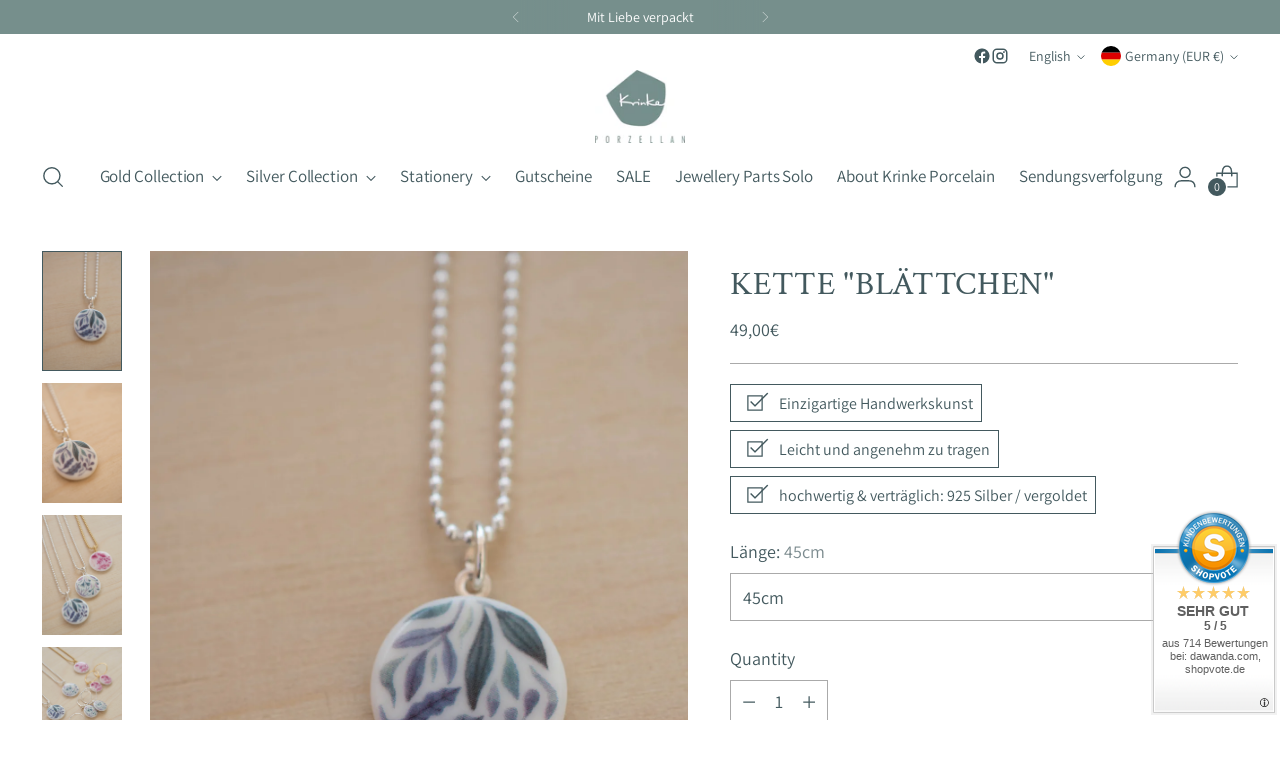

--- FILE ---
content_type: text/html; charset=utf-8
request_url: https://krinkeporzellan.de/en/products/kette-rotkehlchen-kopie
body_size: 50600
content:
<!doctype html>

<!--
  ___                 ___           ___           ___
       /  /\                     /__/\         /  /\         /  /\
      /  /:/_                    \  \:\       /  /:/        /  /::\
     /  /:/ /\  ___     ___       \  \:\     /  /:/        /  /:/\:\
    /  /:/ /:/ /__/\   /  /\  ___  \  \:\   /  /:/  ___   /  /:/  \:\
   /__/:/ /:/  \  \:\ /  /:/ /__/\  \__\:\ /__/:/  /  /\ /__/:/ \__\:\
   \  \:\/:/    \  \:\  /:/  \  \:\ /  /:/ \  \:\ /  /:/ \  \:\ /  /:/
    \  \::/      \  \:\/:/    \  \:\  /:/   \  \:\  /:/   \  \:\  /:/
     \  \:\       \  \::/      \  \:\/:/     \  \:\/:/     \  \:\/:/
      \  \:\       \__\/        \  \::/       \  \::/       \  \::/
       \__\/                     \__\/         \__\/         \__\/

  --------------------------------------------------------------------
  #  Stiletto v3.2.3
  #  Documentation: https://help.fluorescent.co/v/stiletto
  #  Purchase: https://themes.shopify.com/themes/stiletto/
  #  A product by Fluorescent: https://fluorescent.co/
  --------------------------------------------------------------------
-->

<html class="no-js" lang="en" style="--announcement-height: 1px;">
  <head>
    <meta charset="UTF-8">
    <meta http-equiv="X-UA-Compatible" content="IE=edge,chrome=1">
    <meta name="p:domain_verify" content="0991f60907cddc31f5c00c34df939503"/>
    <meta name="viewport" content="width=device-width,initial-scale=1">
    




  <meta name="description" content="Die zarten Blättchen in Blau &amp; Grüntönen machen diese Kette zu einem besonderen Eyecatcher.">



    <link rel="canonical" href="https://krinkeporzellan.de/en/products/kette-rotkehlchen-kopie">
    <link rel="preconnect" href="https://cdn.shopify.com" crossorigin><link rel="shortcut icon" href="//krinkeporzellan.de/cdn/shop/files/favicon-32x32.png?crop=center&height=32&v=1723709135&width=32" type="image/png"><title>Kette &quot;Blättchen&quot;
&ndash; Krinke Porzellan</title>

    





  
  
  
  
  




<meta property="og:url" content="https://krinkeporzellan.de/en/products/kette-rotkehlchen-kopie">
<meta property="og:site_name" content="Krinke Porzellan">
<meta property="og:type" content="product">
<meta property="og:title" content="Kette &quot;Blättchen&quot;">
<meta property="og:description" content="Die zarten Blättchen in Blau &amp;amp; Grüntönen machen diese Kette zu einem besonderen Eyecatcher.">
<meta property="og:image" content="http://krinkeporzellan.de/cdn/shop/files/6602.jpg?v=1721929049&width=1024">
<meta property="og:image:secure_url" content="https://krinkeporzellan.de/cdn/shop/files/6602.jpg?v=1721929049&width=1024">
<meta property="og:price:amount" content="49,00">
<meta property="og:price:currency" content="EUR">

<meta name="twitter:title" content="Kette &quot;Blättchen&quot;">
<meta name="twitter:description" content="Die zarten Blättchen in Blau &amp;amp; Grüntönen machen diese Kette zu einem besonderen Eyecatcher.">
<meta name="twitter:card" content="summary_large_image">
<meta name="twitter:image" content="https://krinkeporzellan.de/cdn/shop/files/6602.jpg?v=1721929049&width=1024">
<meta name="twitter:image:width" content="480">
<meta name="twitter:image:height" content="480">


    <script>
  console.log('Stiletto v3.2.3 by Fluorescent');

  document.documentElement.className = document.documentElement.className.replace('no-js', '');
  if (window.matchMedia(`(prefers-reduced-motion: reduce)`) === true || window.matchMedia(`(prefers-reduced-motion: reduce)`).matches === true) {
    document.documentElement.classList.add('prefers-reduced-motion');
  } else {
    document.documentElement.classList.add('do-anim');
  }

  window.theme = {
    version: 'v3.2.3',
    themeName: 'Stiletto',
    moneyFormat: "{{amount_with_comma_separator}}€",
    strings: {
      name: "Krinke Porzellan",
      accessibility: {
        play_video: "Play",
        pause_video: "Pause",
        range_lower: "Lower",
        range_upper: "Upper"
      },
      product: {
        no_shipping_rates: "Shipping rate unavailable",
        country_placeholder: "Country\/Region",
        review: "Write a review"
      },
      products: {
        product: {
          unavailable: "Unavailable",
          unitPrice: "Unit price",
          unitPriceSeparator: "per",
          sku: "SKU"
        }
      },
      cart: {
        editCartNote: "Edit order notes",
        addCartNote: "Add order notes",
        quantityError: "You have the maximum number of this product in your cart"
      },
      pagination: {
        viewing: "You’re viewing {{ of }} of {{ total }}",
        products: "products",
        results: "results"
      }
    },
    routes: {
      root: "/en",
      cart: {
        base: "/en/cart",
        add: "/en/cart/add",
        change: "/en/cart/change",
        update: "/en/cart/update",
        clear: "/en/cart/clear",
        // Manual routes until Shopify adds support
        shipping: "/en/cart/shipping_rates",
      },
      // Manual routes until Shopify adds support
      products: "/en/products",
      productRecommendations: "/en/recommendations/products",
      predictive_search_url: '/en/search/suggest',
    },
    icons: {
      chevron: "\u003cspan class=\"icon icon-new icon-chevron \"\u003e\n  \u003csvg viewBox=\"0 0 24 24\" fill=\"none\" xmlns=\"http:\/\/www.w3.org\/2000\/svg\"\u003e\u003cpath d=\"M1.875 7.438 12 17.563 22.125 7.438\" stroke=\"currentColor\" stroke-width=\"2\"\/\u003e\u003c\/svg\u003e\n\u003c\/span\u003e\n",
      close: "\u003cspan class=\"icon icon-new icon-close \"\u003e\n  \u003csvg viewBox=\"0 0 24 24\" fill=\"none\" xmlns=\"http:\/\/www.w3.org\/2000\/svg\"\u003e\u003cpath d=\"M2.66 1.34 2 .68.68 2l.66.66 1.32-1.32zm18.68 21.32.66.66L23.32 22l-.66-.66-1.32 1.32zm1.32-20 .66-.66L22 .68l-.66.66 1.32 1.32zM1.34 21.34.68 22 2 23.32l.66-.66-1.32-1.32zm0-18.68 10 10 1.32-1.32-10-10-1.32 1.32zm11.32 10 10-10-1.32-1.32-10 10 1.32 1.32zm-1.32-1.32-10 10 1.32 1.32 10-10-1.32-1.32zm0 1.32 10 10 1.32-1.32-10-10-1.32 1.32z\" fill=\"currentColor\"\/\u003e\u003c\/svg\u003e\n\u003c\/span\u003e\n",
      zoom: "\u003cspan class=\"icon icon-new icon-zoom \"\u003e\n  \u003csvg viewBox=\"0 0 24 24\" fill=\"none\" xmlns=\"http:\/\/www.w3.org\/2000\/svg\"\u003e\u003cpath d=\"M10.3,19.71c5.21,0,9.44-4.23,9.44-9.44S15.51,.83,10.3,.83,.86,5.05,.86,10.27s4.23,9.44,9.44,9.44Z\" fill=\"none\" stroke=\"currentColor\" stroke-linecap=\"round\" stroke-miterlimit=\"10\" stroke-width=\"1.63\"\/\u003e\n          \u003cpath d=\"M5.05,10.27H15.54\" fill=\"none\" stroke=\"currentColor\" stroke-miterlimit=\"10\" stroke-width=\"1.63\"\/\u003e\n          \u003cpath class=\"cross-up\" d=\"M10.3,5.02V15.51\" fill=\"none\" stroke=\"currentColor\" stroke-miterlimit=\"10\" stroke-width=\"1.63\"\/\u003e\n          \u003cpath d=\"M16.92,16.9l6.49,6.49\" fill=\"none\" stroke=\"currentColor\" stroke-miterlimit=\"10\" stroke-width=\"1.63\"\/\u003e\u003c\/svg\u003e\n\u003c\/span\u003e\n"
    },
    coreData: {
      n: "Stiletto",
      v: "v3.2.3",
    }
  }

  window.theme.searchableFields = "product_type,title,variants.title,vendor";

  
</script>

    <style>
  
  @font-face {
  font-family: "Crimson Text";
  font-weight: 400;
  font-style: normal;
  font-display: swap;
  src: url("//krinkeporzellan.de/cdn/fonts/crimson_text/crimsontext_n4.a9a5f5ab47c6f5346e7cd274511a5d08c59fb906.woff2") format("woff2"),
       url("//krinkeporzellan.de/cdn/fonts/crimson_text/crimsontext_n4.e89f2f0678223181d995b90850b6894b928b2f96.woff") format("woff");
}

  
  @font-face {
  font-family: Assistant;
  font-weight: 400;
  font-style: normal;
  font-display: swap;
  src: url("//krinkeporzellan.de/cdn/fonts/assistant/assistant_n4.9120912a469cad1cc292572851508ca49d12e768.woff2") format("woff2"),
       url("//krinkeporzellan.de/cdn/fonts/assistant/assistant_n4.6e9875ce64e0fefcd3f4446b7ec9036b3ddd2985.woff") format("woff");
}

  @font-face {
  font-family: Assistant;
  font-weight: 700;
  font-style: normal;
  font-display: swap;
  src: url("//krinkeporzellan.de/cdn/fonts/assistant/assistant_n7.bf44452348ec8b8efa3aa3068825305886b1c83c.woff2") format("woff2"),
       url("//krinkeporzellan.de/cdn/fonts/assistant/assistant_n7.0c887fee83f6b3bda822f1150b912c72da0f7b64.woff") format("woff");
}

  
  

  :root {
    --color-text: #43595e;
    --color-text-8-percent: rgba(67, 89, 94, 0.08);  
    --color-text-alpha: rgba(67, 89, 94, 0.35);
    --color-text-meta: rgba(67, 89, 94, 0.6);
    --color-text-link: #768f8c;
    --color-text-error: #D02F2E;
    --color-text-success: #478947;

    --color-background: #ffffff;
    --color-background-semi-transparent-80: rgba(255, 255, 255, 0.8);
    --color-background-semi-transparent-90: rgba(255, 255, 255, 0.9);

    --color-background-transparent: rgba(255, 255, 255, 0);
    --color-border: #aaaaaa;
    --color-border-meta: rgba(170, 170, 170, 0.6);
    --color-overlay: rgba(0, 0, 0, 0.7);

    --color-background-meta: #f5f5f5;
    --color-background-meta-alpha: rgba(245, 245, 245, 0.6);
    --color-background-darker-meta: #e8e8e8;
    --color-background-darker-meta-alpha: rgba(232, 232, 232, 0.6);
    --color-background-placeholder: #e8e8e8;
    --color-background-placeholder-lighter: #f0f0f0;
    --color-foreground-placeholder: rgba(67, 89, 94, 0.4);

    --color-border-input: #aaaaaa;
    --color-border-input-alpha: rgba(170, 170, 170, 0.25);
    --color-text-input: #43595e;
    --color-text-input-alpha: rgba(67, 89, 94, 0.04);

    --color-text-button: #ffffff;

    --color-background-button: #768f8c;
    --color-background-button-alpha: rgba(118, 143, 140, 0.6);
    --color-background-outline-button-alpha: rgba(118, 143, 140, 0.1);
    --color-background-button-hover: #485756;

    --color-icon: rgba(67, 89, 94, 0.4);
    --color-icon-darker: rgba(67, 89, 94, 0.6);

    --color-text-sale-badge: #b44848;
    --color-background-sold-badge: #414141;
    --color-text-sold-badge: #ffffff;

    --color-text-header: #43595e;
    --color-text-header-half-transparent: rgba(67, 89, 94, 0.5);

    --color-background-header: #ffffff;
    --color-background-header-transparent: rgba(255, 255, 255, 0);
    --color-icon-header: #43595e;
    --color-shadow-header: rgba(0, 0, 0, 0.15);

    --color-background-footer: #768f8c;
    --color-text-footer: #ffffff;
    --color-text-footer-subdued: rgba(255, 255, 255, 0.7);

    --color-products-sale-price: #b44848;
    --color-products-rating-star: #43595e;

    --color-products-stock-good: #3C9342;
    --color-products-stock-medium: #A77A06;
    --color-products-stock-bad: #A70100;
    --color-products-stock-bad: #A70100;

    --font-logo: "system_ui", -apple-system, 'Segoe UI', Roboto, 'Helvetica Neue', 'Noto Sans', 'Liberation Sans', Arial, sans-serif, 'Apple Color Emoji', 'Segoe UI Emoji', 'Segoe UI Symbol', 'Noto Color Emoji';
    --font-logo-weight: 400;
    --font-logo-style: normal;
    --logo-text-transform: uppercase;
    --logo-letter-spacing: 0.0em;

    --font-heading: "Crimson Text", serif;
    --font-heading-weight: 400;
    --font-heading-style: normal;
    --font-heading-text-transform: uppercase;
    --font-heading-base-letter-spacing: 0.02em;
    --font-heading-base-size: 44px;

    --font-body: Assistant, sans-serif;
    --font-body-weight: 400;
    --font-body-style: normal;
    --font-body-italic: italic;
    --font-body-bold-weight: 700;
    --font-body-base-letter-spacing: 0.0em;
    --font-body-base-size: 18px;

    /* Typography */
    --line-height-heading: 1.1;
    --line-height-subheading: 1.33;
    --line-height-body: 1.5;

    --logo-font-size: 
clamp(1.3125rem, 1.0794198895027625rem + 0.9944751381215469vw, 1.875rem)
;

    --font-size-navigation-base: 17px;
    --font-navigation-base-letter-spacing: -0.005em;
    --font-navigation-base-text-transform: none;

    --font-size-heading-display-1: 
clamp(2.8875rem, 2.3747237569060773rem + 2.187845303867403vw, 4.125rem)
;
    --font-size-heading-display-2: 
clamp(2.566025rem, 2.1103378453038673rem + 1.9442651933701656vw, 3.66575rem)
;
    --font-size-heading-display-3: 
clamp(2.245705rem, 1.8469018232044199rem + 1.701560220994475vw, 3.20815rem)
;
    --font-size-heading-1-base: 
clamp(1.925rem, 1.5831491712707182rem + 1.4585635359116023vw, 2.75rem)
;
    --font-size-heading-2-base: 
clamp(1.684375rem, 1.3852555248618785rem + 1.276243093922652vw, 2.40625rem)
;
    --font-size-heading-3-base: 
clamp(1.44375rem, 1.1873618784530386rem + 1.0939226519337015vw, 2.0625rem)
;
    --font-size-heading-4-base: 
clamp(1.122275rem, 0.9229759668508287rem + 0.850342541436464vw, 1.60325rem)
;
    --font-size-heading-5-base: 
clamp(0.9625rem, 0.7915745856353591rem + 0.7292817679558011vw, 1.375rem)
;
    --font-size-heading-6-base: 
clamp(0.8008rem, 0.6585900552486188rem + 0.6067624309392265vw, 1.144rem)
;
    --font-size-body-400: 
clamp(1.7430525rem, 1.6886888950276242rem + 0.2319513812154696vw, 1.87425rem)
;
    --font-size-body-350: 
clamp(1.62691875rem, 1.5761772099447513rem + 0.21649723756906078vw, 1.749375rem)
;
    --font-size-body-300: 
clamp(1.510785rem, 1.4636655248618784rem + 0.2010430939226519vw, 1.6245rem)
;
    --font-size-body-250: 
clamp(1.39465125rem, 1.3511538397790055rem + 0.1855889502762431vw, 1.499625rem)
;
    --font-size-body-200: 
clamp(1.2785175rem, 1.2386421546961326rem + 0.17013480662983427vw, 1.37475rem)
;
    --font-size-body-150: 
clamp(1.16238375rem, 1.1261304696132597rem + 0.15468066298342542vw, 1.249875rem)
;
    --font-size-body-100: 
clamp(1.04625rem, 1.0136187845303868rem + 0.13922651933701657vw, 1.125rem)
;
    --font-size-body-75: 
clamp(0.92907rem, 0.9000934806629834rem + 0.12363314917127072vw, 0.999rem)
;
    --font-size-body-60: 
clamp(0.86022675rem, 0.833397364640884rem + 0.11447204419889503vw, 0.924975rem)
;
    --font-size-body-50: 
clamp(0.81293625rem, 0.7875817955801105rem + 0.10817900552486188vw, 0.874125rem)
;
    --font-size-body-25: 
clamp(0.7553925rem, 0.7318327624309392rem + 0.10052154696132597vw, 0.81225rem)
;
    --font-size-body-20: 
clamp(0.6968025rem, 0.6750701104972375rem + 0.09272486187845304vw, 0.74925rem)
;

    /* Buttons */
    
      --button-padding-multiplier: 1;
      --font-size-button: var(--font-size-body-50);
      --font-size-button-x-small: var(--font-size-body-25);
    

    --font-button-text-transform: uppercase;
    --button-letter-spacing: 0.05em;
    --line-height-button: 1.45;

    /* Product badges */
    
      --font-size-product-badge: var(--font-size-body-20);
    

    --font-product-badge-text-transform: uppercase;

    /* Product listing titles */
    
      --font-size-listing-title: var(--font-size-body-60);
    

    --font-product-listing-title-text-transform: uppercase;
    --font-product-listing-title-base-letter-spacing: 0.05em;

    /* Shopify pay specific */
    --payment-terms-background-color: #f5f5f5;
  }

  @supports not (font-size: clamp(10px, 3.3vw, 20px)) {
    :root {
      --logo-font-size: 
1.59375rem
;
      --font-size-heading-display-1: 
3.50625rem
;
      --font-size-heading-display-2: 
3.1158875rem
;
      --font-size-heading-display-3: 
2.7269275rem
;
      --font-size-heading-1-base: 
2.3375rem
;
      --font-size-heading-2-base: 
2.0453125rem
;
      --font-size-heading-3-base: 
1.753125rem
;
      --font-size-heading-4-base: 
1.3627625rem
;
      --font-size-heading-5-base: 
1.16875rem
;
      --font-size-heading-6-base: 
0.9724rem
;
      --font-size-body-400: 
1.80865125rem
;
      --font-size-body-350: 
1.688146875rem
;
      --font-size-body-300: 
1.5676425rem
;
      --font-size-body-250: 
1.447138125rem
;
      --font-size-body-200: 
1.32663375rem
;
      --font-size-body-150: 
1.206129375rem
;
      --font-size-body-100: 
1.085625rem
;
      --font-size-body-75: 
0.964035rem
;
      --font-size-body-60: 
0.892600875rem
;
      --font-size-body-50: 
0.843530625rem
;
      --font-size-body-25: 
0.78382125rem
;
      --font-size-body-20: 
0.72302625rem
;
    }
  }.product-badge[data-handle="responsible"]{
        color: #3C9342;
      }
    
.product-badge[data-handle="best-seller"]{
        color: #7e6b45;
      }
    
.product-badge[data-handle="neu"]{
        color: #000000;
      }
    

</style>

<script>
  flu = window.flu || {};
  flu.chunks = {
    photoswipe: "//krinkeporzellan.de/cdn/shop/t/2/assets/photoswipe-chunk.js?v=18659099751219271031726042081",
    swiper: "//krinkeporzellan.de/cdn/shop/t/2/assets/swiper-chunk.js?v=73725226959832986321726042081",
    nouislider: "//krinkeporzellan.de/cdn/shop/t/2/assets/nouislider-chunk.js?v=131351027671466727271726042081",
    polyfillInert: "//krinkeporzellan.de/cdn/shop/t/2/assets/polyfill-inert-chunk.js?v=9775187524458939151726042081",
    polyfillResizeObserver: "//krinkeporzellan.de/cdn/shop/t/2/assets/polyfill-resize-observer-chunk.js?v=49253094118087005231726042081",
  };
</script>





  <script type="module" src="//krinkeporzellan.de/cdn/shop/t/2/assets/theme.min.js?v=109743097379152307051728680867"></script>










<meta name="viewport" content="width=device-width,initial-scale=1">
<script defer>
  var defineVH = function () {
    document.documentElement.style.setProperty('--vh', window.innerHeight * 0.01 + 'px');
  };
  window.addEventListener('resize', defineVH);
  window.addEventListener('orientationchange', defineVH);
  defineVH();
</script>

<link href="//krinkeporzellan.de/cdn/shop/t/2/assets/theme.css?v=78987548190728050501728680865" rel="stylesheet" type="text/css" media="all" />


<script>window.performance && window.performance.mark && window.performance.mark('shopify.content_for_header.start');</script><meta name="facebook-domain-verification" content="530jmr2pwbltbz0er26rtp9gvs3ypd">
<meta name="google-site-verification" content="Bz2EtAIqZtUT0uEE_313_2o96o7JxTEKQk6Sfov3OG8">
<meta id="shopify-digital-wallet" name="shopify-digital-wallet" content="/83391938897/digital_wallets/dialog">
<meta name="shopify-checkout-api-token" content="2484c94182dd8e9d1621a064819d4e7a">
<meta id="in-context-paypal-metadata" data-shop-id="83391938897" data-venmo-supported="false" data-environment="production" data-locale="en_US" data-paypal-v4="true" data-currency="EUR">
<link rel="alternate" hreflang="x-default" href="https://krinkeporzellan.de/products/kette-rotkehlchen-kopie">
<link rel="alternate" hreflang="de" href="https://krinkeporzellan.de/products/kette-rotkehlchen-kopie">
<link rel="alternate" hreflang="en" href="https://krinkeporzellan.de/en/products/kette-rotkehlchen-kopie">
<link rel="alternate" hreflang="fr" href="https://krinkeporzellan.de/fr/products/kette-rotkehlchen-kopie">
<link rel="alternate" type="application/json+oembed" href="https://krinkeporzellan.de/en/products/kette-rotkehlchen-kopie.oembed">
<script async="async" src="/checkouts/internal/preloads.js?locale=en-DE"></script>
<link rel="preconnect" href="https://shop.app" crossorigin="anonymous">
<script async="async" src="https://shop.app/checkouts/internal/preloads.js?locale=en-DE&shop_id=83391938897" crossorigin="anonymous"></script>
<script id="shopify-features" type="application/json">{"accessToken":"2484c94182dd8e9d1621a064819d4e7a","betas":["rich-media-storefront-analytics"],"domain":"krinkeporzellan.de","predictiveSearch":true,"shopId":83391938897,"locale":"en"}</script>
<script>var Shopify = Shopify || {};
Shopify.shop = "5bb70a-c3.myshopify.com";
Shopify.locale = "en";
Shopify.currency = {"active":"EUR","rate":"1.0"};
Shopify.country = "DE";
Shopify.theme = {"name":"Stiletto","id":168157053265,"schema_name":"Stiletto","schema_version":"3.2.3","theme_store_id":1621,"role":"main"};
Shopify.theme.handle = "null";
Shopify.theme.style = {"id":null,"handle":null};
Shopify.cdnHost = "krinkeporzellan.de/cdn";
Shopify.routes = Shopify.routes || {};
Shopify.routes.root = "/en/";</script>
<script type="module">!function(o){(o.Shopify=o.Shopify||{}).modules=!0}(window);</script>
<script>!function(o){function n(){var o=[];function n(){o.push(Array.prototype.slice.apply(arguments))}return n.q=o,n}var t=o.Shopify=o.Shopify||{};t.loadFeatures=n(),t.autoloadFeatures=n()}(window);</script>
<script>
  window.ShopifyPay = window.ShopifyPay || {};
  window.ShopifyPay.apiHost = "shop.app\/pay";
  window.ShopifyPay.redirectState = null;
</script>
<script id="shop-js-analytics" type="application/json">{"pageType":"product"}</script>
<script defer="defer" async type="module" src="//krinkeporzellan.de/cdn/shopifycloud/shop-js/modules/v2/client.init-shop-cart-sync_BT-GjEfc.en.esm.js"></script>
<script defer="defer" async type="module" src="//krinkeporzellan.de/cdn/shopifycloud/shop-js/modules/v2/chunk.common_D58fp_Oc.esm.js"></script>
<script defer="defer" async type="module" src="//krinkeporzellan.de/cdn/shopifycloud/shop-js/modules/v2/chunk.modal_xMitdFEc.esm.js"></script>
<script type="module">
  await import("//krinkeporzellan.de/cdn/shopifycloud/shop-js/modules/v2/client.init-shop-cart-sync_BT-GjEfc.en.esm.js");
await import("//krinkeporzellan.de/cdn/shopifycloud/shop-js/modules/v2/chunk.common_D58fp_Oc.esm.js");
await import("//krinkeporzellan.de/cdn/shopifycloud/shop-js/modules/v2/chunk.modal_xMitdFEc.esm.js");

  window.Shopify.SignInWithShop?.initShopCartSync?.({"fedCMEnabled":true,"windoidEnabled":true});

</script>
<script>
  window.Shopify = window.Shopify || {};
  if (!window.Shopify.featureAssets) window.Shopify.featureAssets = {};
  window.Shopify.featureAssets['shop-js'] = {"shop-cart-sync":["modules/v2/client.shop-cart-sync_DZOKe7Ll.en.esm.js","modules/v2/chunk.common_D58fp_Oc.esm.js","modules/v2/chunk.modal_xMitdFEc.esm.js"],"init-fed-cm":["modules/v2/client.init-fed-cm_B6oLuCjv.en.esm.js","modules/v2/chunk.common_D58fp_Oc.esm.js","modules/v2/chunk.modal_xMitdFEc.esm.js"],"shop-cash-offers":["modules/v2/client.shop-cash-offers_D2sdYoxE.en.esm.js","modules/v2/chunk.common_D58fp_Oc.esm.js","modules/v2/chunk.modal_xMitdFEc.esm.js"],"shop-login-button":["modules/v2/client.shop-login-button_QeVjl5Y3.en.esm.js","modules/v2/chunk.common_D58fp_Oc.esm.js","modules/v2/chunk.modal_xMitdFEc.esm.js"],"pay-button":["modules/v2/client.pay-button_DXTOsIq6.en.esm.js","modules/v2/chunk.common_D58fp_Oc.esm.js","modules/v2/chunk.modal_xMitdFEc.esm.js"],"shop-button":["modules/v2/client.shop-button_DQZHx9pm.en.esm.js","modules/v2/chunk.common_D58fp_Oc.esm.js","modules/v2/chunk.modal_xMitdFEc.esm.js"],"avatar":["modules/v2/client.avatar_BTnouDA3.en.esm.js"],"init-windoid":["modules/v2/client.init-windoid_CR1B-cfM.en.esm.js","modules/v2/chunk.common_D58fp_Oc.esm.js","modules/v2/chunk.modal_xMitdFEc.esm.js"],"init-shop-for-new-customer-accounts":["modules/v2/client.init-shop-for-new-customer-accounts_C_vY_xzh.en.esm.js","modules/v2/client.shop-login-button_QeVjl5Y3.en.esm.js","modules/v2/chunk.common_D58fp_Oc.esm.js","modules/v2/chunk.modal_xMitdFEc.esm.js"],"init-shop-email-lookup-coordinator":["modules/v2/client.init-shop-email-lookup-coordinator_BI7n9ZSv.en.esm.js","modules/v2/chunk.common_D58fp_Oc.esm.js","modules/v2/chunk.modal_xMitdFEc.esm.js"],"init-shop-cart-sync":["modules/v2/client.init-shop-cart-sync_BT-GjEfc.en.esm.js","modules/v2/chunk.common_D58fp_Oc.esm.js","modules/v2/chunk.modal_xMitdFEc.esm.js"],"shop-toast-manager":["modules/v2/client.shop-toast-manager_DiYdP3xc.en.esm.js","modules/v2/chunk.common_D58fp_Oc.esm.js","modules/v2/chunk.modal_xMitdFEc.esm.js"],"init-customer-accounts":["modules/v2/client.init-customer-accounts_D9ZNqS-Q.en.esm.js","modules/v2/client.shop-login-button_QeVjl5Y3.en.esm.js","modules/v2/chunk.common_D58fp_Oc.esm.js","modules/v2/chunk.modal_xMitdFEc.esm.js"],"init-customer-accounts-sign-up":["modules/v2/client.init-customer-accounts-sign-up_iGw4briv.en.esm.js","modules/v2/client.shop-login-button_QeVjl5Y3.en.esm.js","modules/v2/chunk.common_D58fp_Oc.esm.js","modules/v2/chunk.modal_xMitdFEc.esm.js"],"shop-follow-button":["modules/v2/client.shop-follow-button_CqMgW2wH.en.esm.js","modules/v2/chunk.common_D58fp_Oc.esm.js","modules/v2/chunk.modal_xMitdFEc.esm.js"],"checkout-modal":["modules/v2/client.checkout-modal_xHeaAweL.en.esm.js","modules/v2/chunk.common_D58fp_Oc.esm.js","modules/v2/chunk.modal_xMitdFEc.esm.js"],"shop-login":["modules/v2/client.shop-login_D91U-Q7h.en.esm.js","modules/v2/chunk.common_D58fp_Oc.esm.js","modules/v2/chunk.modal_xMitdFEc.esm.js"],"lead-capture":["modules/v2/client.lead-capture_BJmE1dJe.en.esm.js","modules/v2/chunk.common_D58fp_Oc.esm.js","modules/v2/chunk.modal_xMitdFEc.esm.js"],"payment-terms":["modules/v2/client.payment-terms_Ci9AEqFq.en.esm.js","modules/v2/chunk.common_D58fp_Oc.esm.js","modules/v2/chunk.modal_xMitdFEc.esm.js"]};
</script>
<script>(function() {
  var isLoaded = false;
  function asyncLoad() {
    if (isLoaded) return;
    isLoaded = true;
    var urls = ["https:\/\/storage.nfcube.com\/instafeed-0906e069076325dd19e07f43adc9395e.js?shop=5bb70a-c3.myshopify.com"];
    for (var i = 0; i < urls.length; i++) {
      var s = document.createElement('script');
      s.type = 'text/javascript';
      s.async = true;
      s.src = urls[i];
      var x = document.getElementsByTagName('script')[0];
      x.parentNode.insertBefore(s, x);
    }
  };
  if(window.attachEvent) {
    window.attachEvent('onload', asyncLoad);
  } else {
    window.addEventListener('load', asyncLoad, false);
  }
})();</script>
<script id="__st">var __st={"a":83391938897,"offset":3600,"reqid":"bdff764a-9d9a-42e6-b45f-53ba79d41c5f-1769429050","pageurl":"krinkeporzellan.de\/en\/products\/kette-rotkehlchen-kopie","u":"8f08e797f8ac","p":"product","rtyp":"product","rid":9336665080145};</script>
<script>window.ShopifyPaypalV4VisibilityTracking = true;</script>
<script id="captcha-bootstrap">!function(){'use strict';const t='contact',e='account',n='new_comment',o=[[t,t],['blogs',n],['comments',n],[t,'customer']],c=[[e,'customer_login'],[e,'guest_login'],[e,'recover_customer_password'],[e,'create_customer']],r=t=>t.map((([t,e])=>`form[action*='/${t}']:not([data-nocaptcha='true']) input[name='form_type'][value='${e}']`)).join(','),a=t=>()=>t?[...document.querySelectorAll(t)].map((t=>t.form)):[];function s(){const t=[...o],e=r(t);return a(e)}const i='password',u='form_key',d=['recaptcha-v3-token','g-recaptcha-response','h-captcha-response',i],f=()=>{try{return window.sessionStorage}catch{return}},m='__shopify_v',_=t=>t.elements[u];function p(t,e,n=!1){try{const o=window.sessionStorage,c=JSON.parse(o.getItem(e)),{data:r}=function(t){const{data:e,action:n}=t;return t[m]||n?{data:e,action:n}:{data:t,action:n}}(c);for(const[e,n]of Object.entries(r))t.elements[e]&&(t.elements[e].value=n);n&&o.removeItem(e)}catch(o){console.error('form repopulation failed',{error:o})}}const l='form_type',E='cptcha';function T(t){t.dataset[E]=!0}const w=window,h=w.document,L='Shopify',v='ce_forms',y='captcha';let A=!1;((t,e)=>{const n=(g='f06e6c50-85a8-45c8-87d0-21a2b65856fe',I='https://cdn.shopify.com/shopifycloud/storefront-forms-hcaptcha/ce_storefront_forms_captcha_hcaptcha.v1.5.2.iife.js',D={infoText:'Protected by hCaptcha',privacyText:'Privacy',termsText:'Terms'},(t,e,n)=>{const o=w[L][v],c=o.bindForm;if(c)return c(t,g,e,D).then(n);var r;o.q.push([[t,g,e,D],n]),r=I,A||(h.body.append(Object.assign(h.createElement('script'),{id:'captcha-provider',async:!0,src:r})),A=!0)});var g,I,D;w[L]=w[L]||{},w[L][v]=w[L][v]||{},w[L][v].q=[],w[L][y]=w[L][y]||{},w[L][y].protect=function(t,e){n(t,void 0,e),T(t)},Object.freeze(w[L][y]),function(t,e,n,w,h,L){const[v,y,A,g]=function(t,e,n){const i=e?o:[],u=t?c:[],d=[...i,...u],f=r(d),m=r(i),_=r(d.filter((([t,e])=>n.includes(e))));return[a(f),a(m),a(_),s()]}(w,h,L),I=t=>{const e=t.target;return e instanceof HTMLFormElement?e:e&&e.form},D=t=>v().includes(t);t.addEventListener('submit',(t=>{const e=I(t);if(!e)return;const n=D(e)&&!e.dataset.hcaptchaBound&&!e.dataset.recaptchaBound,o=_(e),c=g().includes(e)&&(!o||!o.value);(n||c)&&t.preventDefault(),c&&!n&&(function(t){try{if(!f())return;!function(t){const e=f();if(!e)return;const n=_(t);if(!n)return;const o=n.value;o&&e.removeItem(o)}(t);const e=Array.from(Array(32),(()=>Math.random().toString(36)[2])).join('');!function(t,e){_(t)||t.append(Object.assign(document.createElement('input'),{type:'hidden',name:u})),t.elements[u].value=e}(t,e),function(t,e){const n=f();if(!n)return;const o=[...t.querySelectorAll(`input[type='${i}']`)].map((({name:t})=>t)),c=[...d,...o],r={};for(const[a,s]of new FormData(t).entries())c.includes(a)||(r[a]=s);n.setItem(e,JSON.stringify({[m]:1,action:t.action,data:r}))}(t,e)}catch(e){console.error('failed to persist form',e)}}(e),e.submit())}));const S=(t,e)=>{t&&!t.dataset[E]&&(n(t,e.some((e=>e===t))),T(t))};for(const o of['focusin','change'])t.addEventListener(o,(t=>{const e=I(t);D(e)&&S(e,y())}));const B=e.get('form_key'),M=e.get(l),P=B&&M;t.addEventListener('DOMContentLoaded',(()=>{const t=y();if(P)for(const e of t)e.elements[l].value===M&&p(e,B);[...new Set([...A(),...v().filter((t=>'true'===t.dataset.shopifyCaptcha))])].forEach((e=>S(e,t)))}))}(h,new URLSearchParams(w.location.search),n,t,e,['guest_login'])})(!0,!0)}();</script>
<script integrity="sha256-4kQ18oKyAcykRKYeNunJcIwy7WH5gtpwJnB7kiuLZ1E=" data-source-attribution="shopify.loadfeatures" defer="defer" src="//krinkeporzellan.de/cdn/shopifycloud/storefront/assets/storefront/load_feature-a0a9edcb.js" crossorigin="anonymous"></script>
<script crossorigin="anonymous" defer="defer" src="//krinkeporzellan.de/cdn/shopifycloud/storefront/assets/shopify_pay/storefront-65b4c6d7.js?v=20250812"></script>
<script data-source-attribution="shopify.dynamic_checkout.dynamic.init">var Shopify=Shopify||{};Shopify.PaymentButton=Shopify.PaymentButton||{isStorefrontPortableWallets:!0,init:function(){window.Shopify.PaymentButton.init=function(){};var t=document.createElement("script");t.src="https://krinkeporzellan.de/cdn/shopifycloud/portable-wallets/latest/portable-wallets.en.js",t.type="module",document.head.appendChild(t)}};
</script>
<script data-source-attribution="shopify.dynamic_checkout.buyer_consent">
  function portableWalletsHideBuyerConsent(e){var t=document.getElementById("shopify-buyer-consent"),n=document.getElementById("shopify-subscription-policy-button");t&&n&&(t.classList.add("hidden"),t.setAttribute("aria-hidden","true"),n.removeEventListener("click",e))}function portableWalletsShowBuyerConsent(e){var t=document.getElementById("shopify-buyer-consent"),n=document.getElementById("shopify-subscription-policy-button");t&&n&&(t.classList.remove("hidden"),t.removeAttribute("aria-hidden"),n.addEventListener("click",e))}window.Shopify?.PaymentButton&&(window.Shopify.PaymentButton.hideBuyerConsent=portableWalletsHideBuyerConsent,window.Shopify.PaymentButton.showBuyerConsent=portableWalletsShowBuyerConsent);
</script>
<script data-source-attribution="shopify.dynamic_checkout.cart.bootstrap">document.addEventListener("DOMContentLoaded",(function(){function t(){return document.querySelector("shopify-accelerated-checkout-cart, shopify-accelerated-checkout")}if(t())Shopify.PaymentButton.init();else{new MutationObserver((function(e,n){t()&&(Shopify.PaymentButton.init(),n.disconnect())})).observe(document.body,{childList:!0,subtree:!0})}}));
</script>
<script id='scb4127' type='text/javascript' async='' src='https://krinkeporzellan.de/cdn/shopifycloud/privacy-banner/storefront-banner.js'></script><link id="shopify-accelerated-checkout-styles" rel="stylesheet" media="screen" href="https://krinkeporzellan.de/cdn/shopifycloud/portable-wallets/latest/accelerated-checkout-backwards-compat.css" crossorigin="anonymous">
<style id="shopify-accelerated-checkout-cart">
        #shopify-buyer-consent {
  margin-top: 1em;
  display: inline-block;
  width: 100%;
}

#shopify-buyer-consent.hidden {
  display: none;
}

#shopify-subscription-policy-button {
  background: none;
  border: none;
  padding: 0;
  text-decoration: underline;
  font-size: inherit;
  cursor: pointer;
}

#shopify-subscription-policy-button::before {
  box-shadow: none;
}

      </style>

<script>window.performance && window.performance.mark && window.performance.mark('shopify.content_for_header.end');</script>
    <meta name="p:domain_verify" content="0991f60907cddc31f5c00c34df939503"/>
  <script src="https://cdn.shopify.com/extensions/019bf8ae-4d9f-7225-b52a-9719ec3c3345/lb-upsell-228/assets/lb-selleasy.js" type="text/javascript" defer="defer"></script>
<link href="https://monorail-edge.shopifysvc.com" rel="dns-prefetch">
<script>(function(){if ("sendBeacon" in navigator && "performance" in window) {try {var session_token_from_headers = performance.getEntriesByType('navigation')[0].serverTiming.find(x => x.name == '_s').description;} catch {var session_token_from_headers = undefined;}var session_cookie_matches = document.cookie.match(/_shopify_s=([^;]*)/);var session_token_from_cookie = session_cookie_matches && session_cookie_matches.length === 2 ? session_cookie_matches[1] : "";var session_token = session_token_from_headers || session_token_from_cookie || "";function handle_abandonment_event(e) {var entries = performance.getEntries().filter(function(entry) {return /monorail-edge.shopifysvc.com/.test(entry.name);});if (!window.abandonment_tracked && entries.length === 0) {window.abandonment_tracked = true;var currentMs = Date.now();var navigation_start = performance.timing.navigationStart;var payload = {shop_id: 83391938897,url: window.location.href,navigation_start,duration: currentMs - navigation_start,session_token,page_type: "product"};window.navigator.sendBeacon("https://monorail-edge.shopifysvc.com/v1/produce", JSON.stringify({schema_id: "online_store_buyer_site_abandonment/1.1",payload: payload,metadata: {event_created_at_ms: currentMs,event_sent_at_ms: currentMs}}));}}window.addEventListener('pagehide', handle_abandonment_event);}}());</script>
<script id="web-pixels-manager-setup">(function e(e,d,r,n,o){if(void 0===o&&(o={}),!Boolean(null===(a=null===(i=window.Shopify)||void 0===i?void 0:i.analytics)||void 0===a?void 0:a.replayQueue)){var i,a;window.Shopify=window.Shopify||{};var t=window.Shopify;t.analytics=t.analytics||{};var s=t.analytics;s.replayQueue=[],s.publish=function(e,d,r){return s.replayQueue.push([e,d,r]),!0};try{self.performance.mark("wpm:start")}catch(e){}var l=function(){var e={modern:/Edge?\/(1{2}[4-9]|1[2-9]\d|[2-9]\d{2}|\d{4,})\.\d+(\.\d+|)|Firefox\/(1{2}[4-9]|1[2-9]\d|[2-9]\d{2}|\d{4,})\.\d+(\.\d+|)|Chrom(ium|e)\/(9{2}|\d{3,})\.\d+(\.\d+|)|(Maci|X1{2}).+ Version\/(15\.\d+|(1[6-9]|[2-9]\d|\d{3,})\.\d+)([,.]\d+|)( \(\w+\)|)( Mobile\/\w+|) Safari\/|Chrome.+OPR\/(9{2}|\d{3,})\.\d+\.\d+|(CPU[ +]OS|iPhone[ +]OS|CPU[ +]iPhone|CPU IPhone OS|CPU iPad OS)[ +]+(15[._]\d+|(1[6-9]|[2-9]\d|\d{3,})[._]\d+)([._]\d+|)|Android:?[ /-](13[3-9]|1[4-9]\d|[2-9]\d{2}|\d{4,})(\.\d+|)(\.\d+|)|Android.+Firefox\/(13[5-9]|1[4-9]\d|[2-9]\d{2}|\d{4,})\.\d+(\.\d+|)|Android.+Chrom(ium|e)\/(13[3-9]|1[4-9]\d|[2-9]\d{2}|\d{4,})\.\d+(\.\d+|)|SamsungBrowser\/([2-9]\d|\d{3,})\.\d+/,legacy:/Edge?\/(1[6-9]|[2-9]\d|\d{3,})\.\d+(\.\d+|)|Firefox\/(5[4-9]|[6-9]\d|\d{3,})\.\d+(\.\d+|)|Chrom(ium|e)\/(5[1-9]|[6-9]\d|\d{3,})\.\d+(\.\d+|)([\d.]+$|.*Safari\/(?![\d.]+ Edge\/[\d.]+$))|(Maci|X1{2}).+ Version\/(10\.\d+|(1[1-9]|[2-9]\d|\d{3,})\.\d+)([,.]\d+|)( \(\w+\)|)( Mobile\/\w+|) Safari\/|Chrome.+OPR\/(3[89]|[4-9]\d|\d{3,})\.\d+\.\d+|(CPU[ +]OS|iPhone[ +]OS|CPU[ +]iPhone|CPU IPhone OS|CPU iPad OS)[ +]+(10[._]\d+|(1[1-9]|[2-9]\d|\d{3,})[._]\d+)([._]\d+|)|Android:?[ /-](13[3-9]|1[4-9]\d|[2-9]\d{2}|\d{4,})(\.\d+|)(\.\d+|)|Mobile Safari.+OPR\/([89]\d|\d{3,})\.\d+\.\d+|Android.+Firefox\/(13[5-9]|1[4-9]\d|[2-9]\d{2}|\d{4,})\.\d+(\.\d+|)|Android.+Chrom(ium|e)\/(13[3-9]|1[4-9]\d|[2-9]\d{2}|\d{4,})\.\d+(\.\d+|)|Android.+(UC? ?Browser|UCWEB|U3)[ /]?(15\.([5-9]|\d{2,})|(1[6-9]|[2-9]\d|\d{3,})\.\d+)\.\d+|SamsungBrowser\/(5\.\d+|([6-9]|\d{2,})\.\d+)|Android.+MQ{2}Browser\/(14(\.(9|\d{2,})|)|(1[5-9]|[2-9]\d|\d{3,})(\.\d+|))(\.\d+|)|K[Aa][Ii]OS\/(3\.\d+|([4-9]|\d{2,})\.\d+)(\.\d+|)/},d=e.modern,r=e.legacy,n=navigator.userAgent;return n.match(d)?"modern":n.match(r)?"legacy":"unknown"}(),u="modern"===l?"modern":"legacy",c=(null!=n?n:{modern:"",legacy:""})[u],f=function(e){return[e.baseUrl,"/wpm","/b",e.hashVersion,"modern"===e.buildTarget?"m":"l",".js"].join("")}({baseUrl:d,hashVersion:r,buildTarget:u}),m=function(e){var d=e.version,r=e.bundleTarget,n=e.surface,o=e.pageUrl,i=e.monorailEndpoint;return{emit:function(e){var a=e.status,t=e.errorMsg,s=(new Date).getTime(),l=JSON.stringify({metadata:{event_sent_at_ms:s},events:[{schema_id:"web_pixels_manager_load/3.1",payload:{version:d,bundle_target:r,page_url:o,status:a,surface:n,error_msg:t},metadata:{event_created_at_ms:s}}]});if(!i)return console&&console.warn&&console.warn("[Web Pixels Manager] No Monorail endpoint provided, skipping logging."),!1;try{return self.navigator.sendBeacon.bind(self.navigator)(i,l)}catch(e){}var u=new XMLHttpRequest;try{return u.open("POST",i,!0),u.setRequestHeader("Content-Type","text/plain"),u.send(l),!0}catch(e){return console&&console.warn&&console.warn("[Web Pixels Manager] Got an unhandled error while logging to Monorail."),!1}}}}({version:r,bundleTarget:l,surface:e.surface,pageUrl:self.location.href,monorailEndpoint:e.monorailEndpoint});try{o.browserTarget=l,function(e){var d=e.src,r=e.async,n=void 0===r||r,o=e.onload,i=e.onerror,a=e.sri,t=e.scriptDataAttributes,s=void 0===t?{}:t,l=document.createElement("script"),u=document.querySelector("head"),c=document.querySelector("body");if(l.async=n,l.src=d,a&&(l.integrity=a,l.crossOrigin="anonymous"),s)for(var f in s)if(Object.prototype.hasOwnProperty.call(s,f))try{l.dataset[f]=s[f]}catch(e){}if(o&&l.addEventListener("load",o),i&&l.addEventListener("error",i),u)u.appendChild(l);else{if(!c)throw new Error("Did not find a head or body element to append the script");c.appendChild(l)}}({src:f,async:!0,onload:function(){if(!function(){var e,d;return Boolean(null===(d=null===(e=window.Shopify)||void 0===e?void 0:e.analytics)||void 0===d?void 0:d.initialized)}()){var d=window.webPixelsManager.init(e)||void 0;if(d){var r=window.Shopify.analytics;r.replayQueue.forEach((function(e){var r=e[0],n=e[1],o=e[2];d.publishCustomEvent(r,n,o)})),r.replayQueue=[],r.publish=d.publishCustomEvent,r.visitor=d.visitor,r.initialized=!0}}},onerror:function(){return m.emit({status:"failed",errorMsg:"".concat(f," has failed to load")})},sri:function(e){var d=/^sha384-[A-Za-z0-9+/=]+$/;return"string"==typeof e&&d.test(e)}(c)?c:"",scriptDataAttributes:o}),m.emit({status:"loading"})}catch(e){m.emit({status:"failed",errorMsg:(null==e?void 0:e.message)||"Unknown error"})}}})({shopId: 83391938897,storefrontBaseUrl: "https://krinkeporzellan.de",extensionsBaseUrl: "https://extensions.shopifycdn.com/cdn/shopifycloud/web-pixels-manager",monorailEndpoint: "https://monorail-edge.shopifysvc.com/unstable/produce_batch",surface: "storefront-renderer",enabledBetaFlags: ["2dca8a86"],webPixelsConfigList: [{"id":"1973780817","configuration":"{\"tagID\":\"2614214432058\"}","eventPayloadVersion":"v1","runtimeContext":"STRICT","scriptVersion":"18031546ee651571ed29edbe71a3550b","type":"APP","apiClientId":3009811,"privacyPurposes":["ANALYTICS","MARKETING","SALE_OF_DATA"],"dataSharingAdjustments":{"protectedCustomerApprovalScopes":["read_customer_address","read_customer_email","read_customer_name","read_customer_personal_data","read_customer_phone"]}},{"id":"1370390865","configuration":"{\"accountID\":\"selleasy-metrics-track\"}","eventPayloadVersion":"v1","runtimeContext":"STRICT","scriptVersion":"5aac1f99a8ca74af74cea751ede503d2","type":"APP","apiClientId":5519923,"privacyPurposes":[],"dataSharingAdjustments":{"protectedCustomerApprovalScopes":["read_customer_email","read_customer_name","read_customer_personal_data"]}},{"id":"1368490321","configuration":"{\"endpoint\":\"https:\\\/\\\/api.parcelpanel.com\",\"debugMode\":\"false\"}","eventPayloadVersion":"v1","runtimeContext":"STRICT","scriptVersion":"f2b9a7bfa08fd9028733e48bf62dd9f1","type":"APP","apiClientId":2681387,"privacyPurposes":["ANALYTICS"],"dataSharingAdjustments":{"protectedCustomerApprovalScopes":["read_customer_address","read_customer_email","read_customer_name","read_customer_personal_data","read_customer_phone"]}},{"id":"1202454865","configuration":"{\"config\":\"{\\\"pixel_id\\\":\\\"GT-M34SFGWT\\\",\\\"target_country\\\":\\\"DE\\\",\\\"gtag_events\\\":[{\\\"type\\\":\\\"purchase\\\",\\\"action_label\\\":\\\"MC-R5LHNW0YL8\\\"},{\\\"type\\\":\\\"page_view\\\",\\\"action_label\\\":\\\"MC-R5LHNW0YL8\\\"},{\\\"type\\\":\\\"view_item\\\",\\\"action_label\\\":\\\"MC-R5LHNW0YL8\\\"}],\\\"enable_monitoring_mode\\\":false}\"}","eventPayloadVersion":"v1","runtimeContext":"OPEN","scriptVersion":"b2a88bafab3e21179ed38636efcd8a93","type":"APP","apiClientId":1780363,"privacyPurposes":[],"dataSharingAdjustments":{"protectedCustomerApprovalScopes":["read_customer_address","read_customer_email","read_customer_name","read_customer_personal_data","read_customer_phone"]}},{"id":"838861137","configuration":"{\"pixel_id\":\"966611475526016\",\"pixel_type\":\"facebook_pixel\"}","eventPayloadVersion":"v1","runtimeContext":"OPEN","scriptVersion":"ca16bc87fe92b6042fbaa3acc2fbdaa6","type":"APP","apiClientId":2329312,"privacyPurposes":["ANALYTICS","MARKETING","SALE_OF_DATA"],"dataSharingAdjustments":{"protectedCustomerApprovalScopes":["read_customer_address","read_customer_email","read_customer_name","read_customer_personal_data","read_customer_phone"]}},{"id":"254574929","configuration":"{\"accountID\":\"5bb70a-c3.myshopify.com\"}","eventPayloadVersion":"v1","runtimeContext":"STRICT","scriptVersion":"6e2b7c7457142c1b668178e11039c9c3","type":"APP","apiClientId":78120484865,"privacyPurposes":["SALE_OF_DATA"],"dataSharingAdjustments":{"protectedCustomerApprovalScopes":["read_customer_address","read_customer_email","read_customer_name","read_customer_personal_data","read_customer_phone"]}},{"id":"shopify-app-pixel","configuration":"{}","eventPayloadVersion":"v1","runtimeContext":"STRICT","scriptVersion":"0450","apiClientId":"shopify-pixel","type":"APP","privacyPurposes":["ANALYTICS","MARKETING"]},{"id":"shopify-custom-pixel","eventPayloadVersion":"v1","runtimeContext":"LAX","scriptVersion":"0450","apiClientId":"shopify-pixel","type":"CUSTOM","privacyPurposes":["ANALYTICS","MARKETING"]}],isMerchantRequest: false,initData: {"shop":{"name":"Krinke Porzellan","paymentSettings":{"currencyCode":"EUR"},"myshopifyDomain":"5bb70a-c3.myshopify.com","countryCode":"DE","storefrontUrl":"https:\/\/krinkeporzellan.de\/en"},"customer":null,"cart":null,"checkout":null,"productVariants":[{"price":{"amount":49.0,"currencyCode":"EUR"},"product":{"title":"Kette \"Blättchen\"","vendor":"Krinke Porzellan","id":"9336665080145","untranslatedTitle":"Kette \"Blättchen\"","url":"\/en\/products\/kette-rotkehlchen-kopie","type":""},"id":"49076893876561","image":{"src":"\/\/krinkeporzellan.de\/cdn\/shop\/files\/6602.jpg?v=1721929049"},"sku":"","title":"45cm","untranslatedTitle":"45cm"},{"price":{"amount":55.0,"currencyCode":"EUR"},"product":{"title":"Kette \"Blättchen\"","vendor":"Krinke Porzellan","id":"9336665080145","untranslatedTitle":"Kette \"Blättchen\"","url":"\/en\/products\/kette-rotkehlchen-kopie","type":""},"id":"49076893909329","image":{"src":"\/\/krinkeporzellan.de\/cdn\/shop\/files\/6602.jpg?v=1721929049"},"sku":"","title":"60cm","untranslatedTitle":"60cm"}],"purchasingCompany":null},},"https://krinkeporzellan.de/cdn","fcfee988w5aeb613cpc8e4bc33m6693e112",{"modern":"","legacy":""},{"shopId":"83391938897","storefrontBaseUrl":"https:\/\/krinkeporzellan.de","extensionBaseUrl":"https:\/\/extensions.shopifycdn.com\/cdn\/shopifycloud\/web-pixels-manager","surface":"storefront-renderer","enabledBetaFlags":"[\"2dca8a86\"]","isMerchantRequest":"false","hashVersion":"fcfee988w5aeb613cpc8e4bc33m6693e112","publish":"custom","events":"[[\"page_viewed\",{}],[\"product_viewed\",{\"productVariant\":{\"price\":{\"amount\":49.0,\"currencyCode\":\"EUR\"},\"product\":{\"title\":\"Kette \\\"Blättchen\\\"\",\"vendor\":\"Krinke Porzellan\",\"id\":\"9336665080145\",\"untranslatedTitle\":\"Kette \\\"Blättchen\\\"\",\"url\":\"\/en\/products\/kette-rotkehlchen-kopie\",\"type\":\"\"},\"id\":\"49076893876561\",\"image\":{\"src\":\"\/\/krinkeporzellan.de\/cdn\/shop\/files\/6602.jpg?v=1721929049\"},\"sku\":\"\",\"title\":\"45cm\",\"untranslatedTitle\":\"45cm\"}}]]"});</script><script>
  window.ShopifyAnalytics = window.ShopifyAnalytics || {};
  window.ShopifyAnalytics.meta = window.ShopifyAnalytics.meta || {};
  window.ShopifyAnalytics.meta.currency = 'EUR';
  var meta = {"product":{"id":9336665080145,"gid":"gid:\/\/shopify\/Product\/9336665080145","vendor":"Krinke Porzellan","type":"","handle":"kette-rotkehlchen-kopie","variants":[{"id":49076893876561,"price":4900,"name":"Kette \"Blättchen\" - 45cm","public_title":"45cm","sku":""},{"id":49076893909329,"price":5500,"name":"Kette \"Blättchen\" - 60cm","public_title":"60cm","sku":""}],"remote":false},"page":{"pageType":"product","resourceType":"product","resourceId":9336665080145,"requestId":"bdff764a-9d9a-42e6-b45f-53ba79d41c5f-1769429050"}};
  for (var attr in meta) {
    window.ShopifyAnalytics.meta[attr] = meta[attr];
  }
</script>
<script class="analytics">
  (function () {
    var customDocumentWrite = function(content) {
      var jquery = null;

      if (window.jQuery) {
        jquery = window.jQuery;
      } else if (window.Checkout && window.Checkout.$) {
        jquery = window.Checkout.$;
      }

      if (jquery) {
        jquery('body').append(content);
      }
    };

    var hasLoggedConversion = function(token) {
      if (token) {
        return document.cookie.indexOf('loggedConversion=' + token) !== -1;
      }
      return false;
    }

    var setCookieIfConversion = function(token) {
      if (token) {
        var twoMonthsFromNow = new Date(Date.now());
        twoMonthsFromNow.setMonth(twoMonthsFromNow.getMonth() + 2);

        document.cookie = 'loggedConversion=' + token + '; expires=' + twoMonthsFromNow;
      }
    }

    var trekkie = window.ShopifyAnalytics.lib = window.trekkie = window.trekkie || [];
    if (trekkie.integrations) {
      return;
    }
    trekkie.methods = [
      'identify',
      'page',
      'ready',
      'track',
      'trackForm',
      'trackLink'
    ];
    trekkie.factory = function(method) {
      return function() {
        var args = Array.prototype.slice.call(arguments);
        args.unshift(method);
        trekkie.push(args);
        return trekkie;
      };
    };
    for (var i = 0; i < trekkie.methods.length; i++) {
      var key = trekkie.methods[i];
      trekkie[key] = trekkie.factory(key);
    }
    trekkie.load = function(config) {
      trekkie.config = config || {};
      trekkie.config.initialDocumentCookie = document.cookie;
      var first = document.getElementsByTagName('script')[0];
      var script = document.createElement('script');
      script.type = 'text/javascript';
      script.onerror = function(e) {
        var scriptFallback = document.createElement('script');
        scriptFallback.type = 'text/javascript';
        scriptFallback.onerror = function(error) {
                var Monorail = {
      produce: function produce(monorailDomain, schemaId, payload) {
        var currentMs = new Date().getTime();
        var event = {
          schema_id: schemaId,
          payload: payload,
          metadata: {
            event_created_at_ms: currentMs,
            event_sent_at_ms: currentMs
          }
        };
        return Monorail.sendRequest("https://" + monorailDomain + "/v1/produce", JSON.stringify(event));
      },
      sendRequest: function sendRequest(endpointUrl, payload) {
        // Try the sendBeacon API
        if (window && window.navigator && typeof window.navigator.sendBeacon === 'function' && typeof window.Blob === 'function' && !Monorail.isIos12()) {
          var blobData = new window.Blob([payload], {
            type: 'text/plain'
          });

          if (window.navigator.sendBeacon(endpointUrl, blobData)) {
            return true;
          } // sendBeacon was not successful

        } // XHR beacon

        var xhr = new XMLHttpRequest();

        try {
          xhr.open('POST', endpointUrl);
          xhr.setRequestHeader('Content-Type', 'text/plain');
          xhr.send(payload);
        } catch (e) {
          console.log(e);
        }

        return false;
      },
      isIos12: function isIos12() {
        return window.navigator.userAgent.lastIndexOf('iPhone; CPU iPhone OS 12_') !== -1 || window.navigator.userAgent.lastIndexOf('iPad; CPU OS 12_') !== -1;
      }
    };
    Monorail.produce('monorail-edge.shopifysvc.com',
      'trekkie_storefront_load_errors/1.1',
      {shop_id: 83391938897,
      theme_id: 168157053265,
      app_name: "storefront",
      context_url: window.location.href,
      source_url: "//krinkeporzellan.de/cdn/s/trekkie.storefront.8d95595f799fbf7e1d32231b9a28fd43b70c67d3.min.js"});

        };
        scriptFallback.async = true;
        scriptFallback.src = '//krinkeporzellan.de/cdn/s/trekkie.storefront.8d95595f799fbf7e1d32231b9a28fd43b70c67d3.min.js';
        first.parentNode.insertBefore(scriptFallback, first);
      };
      script.async = true;
      script.src = '//krinkeporzellan.de/cdn/s/trekkie.storefront.8d95595f799fbf7e1d32231b9a28fd43b70c67d3.min.js';
      first.parentNode.insertBefore(script, first);
    };
    trekkie.load(
      {"Trekkie":{"appName":"storefront","development":false,"defaultAttributes":{"shopId":83391938897,"isMerchantRequest":null,"themeId":168157053265,"themeCityHash":"7759381127330444231","contentLanguage":"en","currency":"EUR","eventMetadataId":"4714280a-392e-4618-97f2-0a707e501a9a"},"isServerSideCookieWritingEnabled":true,"monorailRegion":"shop_domain","enabledBetaFlags":["65f19447"]},"Session Attribution":{},"S2S":{"facebookCapiEnabled":true,"source":"trekkie-storefront-renderer","apiClientId":580111}}
    );

    var loaded = false;
    trekkie.ready(function() {
      if (loaded) return;
      loaded = true;

      window.ShopifyAnalytics.lib = window.trekkie;

      var originalDocumentWrite = document.write;
      document.write = customDocumentWrite;
      try { window.ShopifyAnalytics.merchantGoogleAnalytics.call(this); } catch(error) {};
      document.write = originalDocumentWrite;

      window.ShopifyAnalytics.lib.page(null,{"pageType":"product","resourceType":"product","resourceId":9336665080145,"requestId":"bdff764a-9d9a-42e6-b45f-53ba79d41c5f-1769429050","shopifyEmitted":true});

      var match = window.location.pathname.match(/checkouts\/(.+)\/(thank_you|post_purchase)/)
      var token = match? match[1]: undefined;
      if (!hasLoggedConversion(token)) {
        setCookieIfConversion(token);
        window.ShopifyAnalytics.lib.track("Viewed Product",{"currency":"EUR","variantId":49076893876561,"productId":9336665080145,"productGid":"gid:\/\/shopify\/Product\/9336665080145","name":"Kette \"Blättchen\" - 45cm","price":"49.00","sku":"","brand":"Krinke Porzellan","variant":"45cm","category":"","nonInteraction":true,"remote":false},undefined,undefined,{"shopifyEmitted":true});
      window.ShopifyAnalytics.lib.track("monorail:\/\/trekkie_storefront_viewed_product\/1.1",{"currency":"EUR","variantId":49076893876561,"productId":9336665080145,"productGid":"gid:\/\/shopify\/Product\/9336665080145","name":"Kette \"Blättchen\" - 45cm","price":"49.00","sku":"","brand":"Krinke Porzellan","variant":"45cm","category":"","nonInteraction":true,"remote":false,"referer":"https:\/\/krinkeporzellan.de\/en\/products\/kette-rotkehlchen-kopie"});
      }
    });


        var eventsListenerScript = document.createElement('script');
        eventsListenerScript.async = true;
        eventsListenerScript.src = "//krinkeporzellan.de/cdn/shopifycloud/storefront/assets/shop_events_listener-3da45d37.js";
        document.getElementsByTagName('head')[0].appendChild(eventsListenerScript);

})();</script>
<script
  defer
  src="https://krinkeporzellan.de/cdn/shopifycloud/perf-kit/shopify-perf-kit-3.0.4.min.js"
  data-application="storefront-renderer"
  data-shop-id="83391938897"
  data-render-region="gcp-us-east1"
  data-page-type="product"
  data-theme-instance-id="168157053265"
  data-theme-name="Stiletto"
  data-theme-version="3.2.3"
  data-monorail-region="shop_domain"
  data-resource-timing-sampling-rate="10"
  data-shs="true"
  data-shs-beacon="true"
  data-shs-export-with-fetch="true"
  data-shs-logs-sample-rate="1"
  data-shs-beacon-endpoint="https://krinkeporzellan.de/api/collect"
></script>
</head>

  <body class="template-product">
    <div class="page">
      
        <div class="active" id="page-transition-overlay"></div>
<script>
  var pageTransitionOverlay = document.getElementById("page-transition-overlay"),
      internalReferrer = document.referrer.includes(document.location.origin),
      winPerf = window.performance,
      navTypeLegacy = winPerf && winPerf.navigation && winPerf.navigation.type,
      navType = winPerf && winPerf.getEntriesByType && winPerf.getEntriesByType("navigation")[0] && winPerf.getEntriesByType("navigation")[0].type;

  if (!internalReferrer || navType !== "navigate" || navTypeLegacy !== 0) {
    
    pageTransitionOverlay.className = "active skip-animation";
    setTimeout(function(){
      pageTransitionOverlay.className = "skip-animation";
      setTimeout(function(){ pageTransitionOverlay.className = ""; }, 1);
    }, 1);
  } else { 
    setTimeout(function(){
      pageTransitionOverlay.className = "";
    }, 500);
  }
</script>

      

      <div class="theme-editor-scroll-offset"></div>

      <div class="header__space" data-header-space></div>

      <!-- BEGIN sections: header-group -->
<div id="shopify-section-sections--22769126932817__announcement-bar" class="shopify-section shopify-section-group-header-group announcement-bar__outer-wrapper"><script>
  
  document.documentElement.setAttribute("data-enable-sticky-announcement-bar", "");
</script><div
    
    class="announcement-bar"
    data-section-id="sections--22769126932817__announcement-bar"
    data-section-type="announcement-bar"
    data-enable-sticky-announcement-bar="never"
    data-item-count="2"
    style="
      --color-background: #768f8c;
      --color-gradient-overlay: #768f8c;
      --color-gradient-overlay-transparent: rgba(118, 143, 140, 0);
      --color-text: #ffffff;
    "
  >
    <div class="ui-overlap-wrap">
      <div class="ui-overlap">
        <div class="fader left">
          <button class="slider-nav-button slider-nav-button-prev" title="Previous">
            <span class="icon icon-new icon-chevron ">
  <svg viewBox="0 0 24 24" fill="none" xmlns="http://www.w3.org/2000/svg"><path d="M1.875 7.438 12 17.563 22.125 7.438" stroke="currentColor" stroke-width="2"/></svg>
</span>

          </button>
        </div>
        <div class="ui-overlap-item-clones" aria-hidden="true">
          <div
        class="announcement-bar__item ff-body fs-body-50 swiper-slide"
        
        data-slide
        
        data-index="0"
      ><div class="announcement-bar__item-inner announcement-bar__item-inner-mobile-only"><p>versandbereit in 1-2 Tagen</p>
</div><div class="announcement-bar__item-inner announcement-bar__item-inner-desktop-only"><p>Mit Liebe verpackt </p>
</div>
      </div><div
        class="announcement-bar__item ff-body fs-body-50 swiper-slide"
        
          inert
        
        data-slide
        
        data-index="1"
      ><div class="announcement-bar__item-inner"><p>Versandkostenfrei in DE</p>
</div>
      </div>
        </div>
        <div class="fader right">
          <button class="slider-nav-button slider-nav-button-next" title="Next">
            <span class="icon icon-new icon-chevron ">
  <svg viewBox="0 0 24 24" fill="none" xmlns="http://www.w3.org/2000/svg"><path d="M1.875 7.438 12 17.563 22.125 7.438" stroke="currentColor" stroke-width="2"/></svg>
</span>

          </button>
        </div>
      </div>
    </div>
    <div
      class="swiper"
      data-slider
      data-autoplay-enabled="true"
      data-autoplay-delay="4000"
    >
      <div class="swiper-wrapper">
        <div
        class="announcement-bar__item ff-body fs-body-50 swiper-slide"
        
        data-slide
        
        data-index="0"
      ><div class="announcement-bar__item-inner announcement-bar__item-inner-mobile-only"><p>versandbereit in 1-2 Tagen</p>
</div><div class="announcement-bar__item-inner announcement-bar__item-inner-desktop-only"><p>Mit Liebe verpackt </p>
</div>
      </div><div
        class="announcement-bar__item ff-body fs-body-50 swiper-slide"
        
          inert
        
        data-slide
        
        data-index="1"
      ><div class="announcement-bar__item-inner"><p>Versandkostenfrei in DE</p>
</div>
      </div>
      </div>
    </div>
  </div>
</div><div id="shopify-section-sections--22769126932817__header" class="shopify-section shopify-section-group-header-group header__outer-wrapper"><script>
  
  
    document.documentElement.classList.add("sticky-header-enabled");
  
  
  
    document.body.classList.add("quick-search-position-left");
  
</script><header
  data-section-id="sections--22769126932817__header"
  data-section-type="header"
  
    data-enable-sticky-header="true"
  
  
  class="
    header
    header--layout-logo-center-nav-below
    header--has-logo
    
    
    header--has-accounts
    
    
    
    header--has-social-links
    header--has-country-or-locale
  "
  
    data-is-sticky="true"
  
  data-navigation-position="below"
  data-logo-position="center"
  style="
    --logo-width: 90px;
    --mobile-logo-width: 90px;
    --color-cart-count-transparent: #43595e;
    --color-text-transparent: #ffffff;
    --divider-width: 0px;
  "
>
  <a href="#main" class="header__skip-to-content btn btn--primary btn--small">
    Skip to content
  </a>

  <div class="header__inner">
    <div class="header__row header__row-desktop upper  ">
      <div class="header__row-segment header__row-segment-desktop left">
</div>

      <div class="header__row-segment header__row-segment-desktop header__row-segment-desktop--logo-left right"><ul class="social-icons social-icons--left" data-count="2"><li>
          <a
            href="https://www.facebook.com/krinkeporzellan.de"
            title="Krinke Porzellan on Facebook"
            target="_blank"
            rel="noopener"
          >
            <span class="icon icon-new icon-facebook ">
  <svg viewBox="0 0 24 24" fill="none" xmlns="http://www.w3.org/2000/svg"><path d="M12,2C6.477,2,2,6.477,2,12c0,5.013,3.693,9.153,8.505,9.876V14.65H8.031v-2.629h2.474v-1.749 c0-2.896,1.411-4.167,3.818-4.167c1.153,0,1.762,0.085,2.051,0.124v2.294h-1.642c-1.022,0-1.379,0.969-1.379,2.061v1.437h2.995 l-0.406,2.629h-2.588v7.247C18.235,21.236,22,17.062,22,12C22,6.477,17.523,2,12,2z" fill="currentColor" /></svg>
</span>

          </a>
        </li><li>
          <a
            href="https://www.instagram.com/krinkeporzellan/"
            title="Krinke Porzellan on Instagram"
            target="_blank"
            rel="noopener"
          >
            <span class="icon icon-new icon-instagram ">
  <svg viewBox="0 0 24 24" fill="none" xmlns="http://www.w3.org/2000/svg"><path d="M7.8,2H16.2C19.4,2 22,4.6 22,7.8V16.2A5.8,5.8 0 0,1 16.2,22H7.8C4.6,22 2,19.4 2,16.2V7.8A5.8,5.8 0 0,1 7.8,2M7.6,4A3.6,3.6 0 0,0 4,7.6V16.4C4,18.39 5.61,20 7.6,20H16.4A3.6,3.6 0 0,0 20,16.4V7.6C20,5.61 18.39,4 16.4,4H7.6M17.25,5.5A1.25,1.25 0 0,1 18.5,6.75A1.25,1.25 0 0,1 17.25,8A1.25,1.25 0 0,1 16,6.75A1.25,1.25 0 0,1 17.25,5.5M12,7A5,5 0 0,1 17,12A5,5 0 0,1 12,17A5,5 0 0,1 7,12A5,5 0 0,1 12,7M12,9A3,3 0 0,0 9,12A3,3 0 0,0 12,15A3,3 0 0,0 15,12A3,3 0 0,0 12,9Z" fill="currentColor" /></svg>
</span>

          </a>
        </li></ul>

        <nav class="header__cross-border fs-body-50" data-secondary-navigation>
      <form method="post" action="/en/localization" id="localization_form" accept-charset="UTF-8" class="disclosure-form" enctype="multipart/form-data"><input type="hidden" name="form_type" value="localization" /><input type="hidden" name="utf8" value="✓" /><input type="hidden" name="_method" value="put" /><input type="hidden" name="return_to" value="/en/products/kette-rotkehlchen-kopie" /><div class="disclosure-form__inner"><div class="disclosure-form__item">
          <h2 class="visually-hidden" id="lang-heading-header">
            Language
          </h2>

          <div class="disclosure disclosure--locale" data-disclosure="locale" data-disclosure-locale>
            <button
              type="button"
              class="disclosure__toggle fs-body-50"
              aria-expanded="false"
              aria-controls="lang-list-header"
              aria-describedby="lang-heading-header"
              data-disclosure-toggle
            >
              English
              <span class="icon icon-new icon-chevron-small ">
  <svg viewBox="0 0 24 24" fill="none" xmlns="http://www.w3.org/2000/svg"><path d="M1.875 7.438 12 17.563 22.125 7.438" stroke="currentColor" stroke-width="2.75"/></svg>
</span>

            </button>
            <ul
              id="lang-list-header"
              class="disclosure-list"
              aria-hidden="true"
              data-disclosure-list
            >
              
                <li class="disclosure-list__item ">
                  <a
                    class="disclosure-list__option no-transition fs-body-75"
                    href="#"
                    lang="de"
                    
                    data-value="de"
                    data-disclosure-option
                  >
                    <span class="disclosure-list__option-label">Deutsch</span></a>
                </li>
                <li class="disclosure-list__item disclosure-list__item--current">
                  <a
                    class="disclosure-list__option no-transition fs-body-75"
                    href="#"
                    lang="en"
                    
                      aria-current="true"
                    
                    data-value="en"
                    data-disclosure-option
                  >
                    <span class="disclosure-list__option-label">English</span><span class="icon icon-new icon-checkmark ">
  <svg viewBox="0 0 24 24" fill="none" xmlns="http://www.w3.org/2000/svg"><path d="m1.88 11.988 6.21 6.103L22.467 3.83" stroke="currentColor" stroke-width="3.055"/></svg>
</span>

</a>
                </li>
                <li class="disclosure-list__item ">
                  <a
                    class="disclosure-list__option no-transition fs-body-75"
                    href="#"
                    lang="fr"
                    
                    data-value="fr"
                    data-disclosure-option
                  >
                    <span class="disclosure-list__option-label">Français</span></a>
                </li></ul>
            <input
              type="hidden"
              name="locale_code"
              id="LocaleSelector-header"
              value="en"
              data-disclosure-input
            >
          </div>
        </div><div class="disclosure-form__item">
          <h2 class="visually-hidden" id="currency-heading-header">
            Currency
          </h2>

          <div class="disclosure disclosure--currency" data-disclosure="currency" data-disclosure-currency>
            <button
              type="button"
              class="disclosure__toggle disclosure__toggle--currency fs-body-50"
              aria-expanded="false"
              aria-controls="currency-list-header"
              aria-describedby="currency-heading-header"
              data-disclosure-toggle
            >
              <span class="flag-icon flag-icon-de"></span>
              Germany (EUR
              €)
              <span class="icon icon-new icon-chevron-small ">
  <svg viewBox="0 0 24 24" fill="none" xmlns="http://www.w3.org/2000/svg"><path d="M1.875 7.438 12 17.563 22.125 7.438" stroke="currentColor" stroke-width="2.75"/></svg>
</span>

            </button>
            <ul
              id="currency-list-header"
              class="disclosure-list"
              aria-hidden="true"
              data-disclosure-list
            >
              
                <li class="disclosure-list__item ">
                  <a
                    class="disclosure-list__option no-transition fs-body-75"
                    href="#"
                    
                    data-value="AT"
                    data-disclosure-option
                  >
                    <span class="flag-icon flag-icon-at"></span>

                    <span class="disclosure-list__option-label">Austria (EUR
                      €)</span
                    ></a>
                </li>
                <li class="disclosure-list__item ">
                  <a
                    class="disclosure-list__option no-transition fs-body-75"
                    href="#"
                    
                    data-value="BE"
                    data-disclosure-option
                  >
                    <span class="flag-icon flag-icon-be"></span>

                    <span class="disclosure-list__option-label">Belgium (EUR
                      €)</span
                    ></a>
                </li>
                <li class="disclosure-list__item ">
                  <a
                    class="disclosure-list__option no-transition fs-body-75"
                    href="#"
                    
                    data-value="BG"
                    data-disclosure-option
                  >
                    <span class="flag-icon flag-icon-bg"></span>

                    <span class="disclosure-list__option-label">Bulgaria (EUR
                      €)</span
                    ></a>
                </li>
                <li class="disclosure-list__item ">
                  <a
                    class="disclosure-list__option no-transition fs-body-75"
                    href="#"
                    
                    data-value="HR"
                    data-disclosure-option
                  >
                    <span class="flag-icon flag-icon-hr"></span>

                    <span class="disclosure-list__option-label">Croatia (EUR
                      €)</span
                    ></a>
                </li>
                <li class="disclosure-list__item ">
                  <a
                    class="disclosure-list__option no-transition fs-body-75"
                    href="#"
                    
                    data-value="CY"
                    data-disclosure-option
                  >
                    <span class="flag-icon flag-icon-cy"></span>

                    <span class="disclosure-list__option-label">Cyprus (EUR
                      €)</span
                    ></a>
                </li>
                <li class="disclosure-list__item ">
                  <a
                    class="disclosure-list__option no-transition fs-body-75"
                    href="#"
                    
                    data-value="CZ"
                    data-disclosure-option
                  >
                    <span class="flag-icon flag-icon-cz"></span>

                    <span class="disclosure-list__option-label">Czechia (EUR
                      €)</span
                    ></a>
                </li>
                <li class="disclosure-list__item ">
                  <a
                    class="disclosure-list__option no-transition fs-body-75"
                    href="#"
                    
                    data-value="DK"
                    data-disclosure-option
                  >
                    <span class="flag-icon flag-icon-dk"></span>

                    <span class="disclosure-list__option-label">Denmark (EUR
                      €)</span
                    ></a>
                </li>
                <li class="disclosure-list__item ">
                  <a
                    class="disclosure-list__option no-transition fs-body-75"
                    href="#"
                    
                    data-value="EE"
                    data-disclosure-option
                  >
                    <span class="flag-icon flag-icon-ee"></span>

                    <span class="disclosure-list__option-label">Estonia (EUR
                      €)</span
                    ></a>
                </li>
                <li class="disclosure-list__item ">
                  <a
                    class="disclosure-list__option no-transition fs-body-75"
                    href="#"
                    
                    data-value="FI"
                    data-disclosure-option
                  >
                    <span class="flag-icon flag-icon-fi"></span>

                    <span class="disclosure-list__option-label">Finland (EUR
                      €)</span
                    ></a>
                </li>
                <li class="disclosure-list__item ">
                  <a
                    class="disclosure-list__option no-transition fs-body-75"
                    href="#"
                    
                    data-value="FR"
                    data-disclosure-option
                  >
                    <span class="flag-icon flag-icon-fr"></span>

                    <span class="disclosure-list__option-label">France (EUR
                      €)</span
                    ></a>
                </li>
                <li class="disclosure-list__item disclosure-list__item--current">
                  <a
                    class="disclosure-list__option no-transition fs-body-75"
                    href="#"
                    
                      aria-current="true"
                    
                    data-value="DE"
                    data-disclosure-option
                  >
                    <span class="flag-icon flag-icon-de"></span>

                    <span class="disclosure-list__option-label">Germany (EUR
                      €)</span
                    ><span class="icon icon-new icon-checkmark ">
  <svg viewBox="0 0 24 24" fill="none" xmlns="http://www.w3.org/2000/svg"><path d="m1.88 11.988 6.21 6.103L22.467 3.83" stroke="currentColor" stroke-width="3.055"/></svg>
</span>

</a>
                </li>
                <li class="disclosure-list__item ">
                  <a
                    class="disclosure-list__option no-transition fs-body-75"
                    href="#"
                    
                    data-value="GR"
                    data-disclosure-option
                  >
                    <span class="flag-icon flag-icon-gr"></span>

                    <span class="disclosure-list__option-label">Greece (EUR
                      €)</span
                    ></a>
                </li>
                <li class="disclosure-list__item ">
                  <a
                    class="disclosure-list__option no-transition fs-body-75"
                    href="#"
                    
                    data-value="HU"
                    data-disclosure-option
                  >
                    <span class="flag-icon flag-icon-hu"></span>

                    <span class="disclosure-list__option-label">Hungary (EUR
                      €)</span
                    ></a>
                </li>
                <li class="disclosure-list__item ">
                  <a
                    class="disclosure-list__option no-transition fs-body-75"
                    href="#"
                    
                    data-value="IE"
                    data-disclosure-option
                  >
                    <span class="flag-icon flag-icon-ie"></span>

                    <span class="disclosure-list__option-label">Ireland (EUR
                      €)</span
                    ></a>
                </li>
                <li class="disclosure-list__item ">
                  <a
                    class="disclosure-list__option no-transition fs-body-75"
                    href="#"
                    
                    data-value="IT"
                    data-disclosure-option
                  >
                    <span class="flag-icon flag-icon-it"></span>

                    <span class="disclosure-list__option-label">Italy (EUR
                      €)</span
                    ></a>
                </li>
                <li class="disclosure-list__item ">
                  <a
                    class="disclosure-list__option no-transition fs-body-75"
                    href="#"
                    
                    data-value="LV"
                    data-disclosure-option
                  >
                    <span class="flag-icon flag-icon-lv"></span>

                    <span class="disclosure-list__option-label">Latvia (EUR
                      €)</span
                    ></a>
                </li>
                <li class="disclosure-list__item ">
                  <a
                    class="disclosure-list__option no-transition fs-body-75"
                    href="#"
                    
                    data-value="LT"
                    data-disclosure-option
                  >
                    <span class="flag-icon flag-icon-lt"></span>

                    <span class="disclosure-list__option-label">Lithuania (EUR
                      €)</span
                    ></a>
                </li>
                <li class="disclosure-list__item ">
                  <a
                    class="disclosure-list__option no-transition fs-body-75"
                    href="#"
                    
                    data-value="LU"
                    data-disclosure-option
                  >
                    <span class="flag-icon flag-icon-lu"></span>

                    <span class="disclosure-list__option-label">Luxembourg (EUR
                      €)</span
                    ></a>
                </li>
                <li class="disclosure-list__item ">
                  <a
                    class="disclosure-list__option no-transition fs-body-75"
                    href="#"
                    
                    data-value="MT"
                    data-disclosure-option
                  >
                    <span class="flag-icon flag-icon-mt"></span>

                    <span class="disclosure-list__option-label">Malta (EUR
                      €)</span
                    ></a>
                </li>
                <li class="disclosure-list__item ">
                  <a
                    class="disclosure-list__option no-transition fs-body-75"
                    href="#"
                    
                    data-value="NL"
                    data-disclosure-option
                  >
                    <span class="flag-icon flag-icon-nl"></span>

                    <span class="disclosure-list__option-label">Netherlands (EUR
                      €)</span
                    ></a>
                </li>
                <li class="disclosure-list__item ">
                  <a
                    class="disclosure-list__option no-transition fs-body-75"
                    href="#"
                    
                    data-value="PL"
                    data-disclosure-option
                  >
                    <span class="flag-icon flag-icon-pl"></span>

                    <span class="disclosure-list__option-label">Poland (EUR
                      €)</span
                    ></a>
                </li>
                <li class="disclosure-list__item ">
                  <a
                    class="disclosure-list__option no-transition fs-body-75"
                    href="#"
                    
                    data-value="PT"
                    data-disclosure-option
                  >
                    <span class="flag-icon flag-icon-pt"></span>

                    <span class="disclosure-list__option-label">Portugal (EUR
                      €)</span
                    ></a>
                </li>
                <li class="disclosure-list__item ">
                  <a
                    class="disclosure-list__option no-transition fs-body-75"
                    href="#"
                    
                    data-value="RO"
                    data-disclosure-option
                  >
                    <span class="flag-icon flag-icon-ro"></span>

                    <span class="disclosure-list__option-label">Romania (EUR
                      €)</span
                    ></a>
                </li>
                <li class="disclosure-list__item ">
                  <a
                    class="disclosure-list__option no-transition fs-body-75"
                    href="#"
                    
                    data-value="SK"
                    data-disclosure-option
                  >
                    <span class="flag-icon flag-icon-sk"></span>

                    <span class="disclosure-list__option-label">Slovakia (EUR
                      €)</span
                    ></a>
                </li>
                <li class="disclosure-list__item ">
                  <a
                    class="disclosure-list__option no-transition fs-body-75"
                    href="#"
                    
                    data-value="SI"
                    data-disclosure-option
                  >
                    <span class="flag-icon flag-icon-si"></span>

                    <span class="disclosure-list__option-label">Slovenia (EUR
                      €)</span
                    ></a>
                </li>
                <li class="disclosure-list__item ">
                  <a
                    class="disclosure-list__option no-transition fs-body-75"
                    href="#"
                    
                    data-value="ES"
                    data-disclosure-option
                  >
                    <span class="flag-icon flag-icon-es"></span>

                    <span class="disclosure-list__option-label">Spain (EUR
                      €)</span
                    ></a>
                </li>
                <li class="disclosure-list__item ">
                  <a
                    class="disclosure-list__option no-transition fs-body-75"
                    href="#"
                    
                    data-value="SE"
                    data-disclosure-option
                  >
                    <span class="flag-icon flag-icon-se"></span>

                    <span class="disclosure-list__option-label">Sweden (EUR
                      €)</span
                    ></a>
                </li></ul>
            <input
              type="hidden"
              name="country_code"
              id="CurrencySelector-header"
              value="DE"
              data-disclosure-input
            >
          </div>
        </div></div></form>

  

  
    <link href="//krinkeporzellan.de/cdn/shop/t/2/assets/partial-flag-icons.css?v=164190940160091988681726042081" rel="stylesheet" type="text/css" media="screen and (min-width: 960px)" />
  

    </nav>
      </div>
    </div><div class="header__row header__row-desktop logo-only">
        <span class="header__logo">
    <a
      class="header__logo-link"
      href="/en"
      
        aria-label="Krinke Porzellan"
      
    ><div
    class="
      image
      regular-logo
      
      
      animation--lazy-load
    "
    style=""
  >
    













    

<img
  alt="" 
  class="image__img" 
  fetchpriority="high"
  width="657" 
  height="533" 
  src="//krinkeporzellan.de/cdn/shop/files/Krinke_Porzellan_Logo_36c7eef2-c129-43aa-964e-c042389ce549.jpg?v=1715745689&width=320" 
  
  srcset="//krinkeporzellan.de/cdn/shop/files/Krinke_Porzellan_Logo_36c7eef2-c129-43aa-964e-c042389ce549.jpg?v=1715745689&width=100 100w, //krinkeporzellan.de/cdn/shop/files/Krinke_Porzellan_Logo_36c7eef2-c129-43aa-964e-c042389ce549.jpg?v=1715745689&width=150 150w, //krinkeporzellan.de/cdn/shop/files/Krinke_Porzellan_Logo_36c7eef2-c129-43aa-964e-c042389ce549.jpg?v=1715745689&width=200 200w, //krinkeporzellan.de/cdn/shop/files/Krinke_Porzellan_Logo_36c7eef2-c129-43aa-964e-c042389ce549.jpg?v=1715745689&width=240 240w, //krinkeporzellan.de/cdn/shop/files/Krinke_Porzellan_Logo_36c7eef2-c129-43aa-964e-c042389ce549.jpg?v=1715745689&width=280 280w, //krinkeporzellan.de/cdn/shop/files/Krinke_Porzellan_Logo_36c7eef2-c129-43aa-964e-c042389ce549.jpg?v=1715745689&width=300 300w, //krinkeporzellan.de/cdn/shop/files/Krinke_Porzellan_Logo_36c7eef2-c129-43aa-964e-c042389ce549.jpg?v=1715745689&width=360 360w, //krinkeporzellan.de/cdn/shop/files/Krinke_Porzellan_Logo_36c7eef2-c129-43aa-964e-c042389ce549.jpg?v=1715745689&width=400 400w, //krinkeporzellan.de/cdn/shop/files/Krinke_Porzellan_Logo_36c7eef2-c129-43aa-964e-c042389ce549.jpg?v=1715745689&width=450 450w, //krinkeporzellan.de/cdn/shop/files/Krinke_Porzellan_Logo_36c7eef2-c129-43aa-964e-c042389ce549.jpg?v=1715745689&width=500 500w, //krinkeporzellan.de/cdn/shop/files/Krinke_Porzellan_Logo_36c7eef2-c129-43aa-964e-c042389ce549.jpg?v=1715745689&width=550 550w, //krinkeporzellan.de/cdn/shop/files/Krinke_Porzellan_Logo_36c7eef2-c129-43aa-964e-c042389ce549.jpg?v=1715745689&width=600 600w, //krinkeporzellan.de/cdn/shop/files/Krinke_Porzellan_Logo_36c7eef2-c129-43aa-964e-c042389ce549.jpg?v=1715745689&width=650 650w" 
  sizes="(max-width: 960px) 90px, 90px"
  onload="javascript: this.closest('.image').classList.add('loaded')"
/>
  </div><span class="header__logo-text">Krinke Porzellan</span></a>
  </span>
      </div><div class="header__row header__row-desktop lower three-segment">
      <div class="header__row-segment header__row-segment-desktop left ">
        <a
    class="
      header__icon-touch
      header__icon-touch--search
      no-transition
    "
    href="/en/search"
    
      data-search
    
    aria-label="Open search modal"
    aria-controls="MainQuickSearch"
    aria-expanded="false"
  >
    <span
  class="icon-button icon-button-header-search  "
  
>
  <span class="icon-button__icon">
    <span class="icon icon-new icon-header-search ">
  <svg viewBox="0 0 24 24" fill="none" xmlns="http://www.w3.org/2000/svg"><path d="M11.048 17.89a6.923 6.923 0 1 0 0-13.847 6.923 6.923 0 0 0 0 13.847z" stroke="currentColor" stroke-width="1.2" stroke-miterlimit="10" stroke-linecap="round"/>
          <path d="m16 16 4.308 4.308" stroke="currentColor" stroke-width="1.2" stroke-miterlimit="10"/></svg>
</span>

  </span>
</span>

    <span
  class="icon-button icon-button-header-menu-close  "
  
>
  <span class="icon-button__icon">
    <span class="icon icon-new icon-header-menu-close ">
  <svg viewBox="0 0 24 24" fill="none" xmlns="http://www.w3.org/2000/svg"><path d="M18.462 6.479 5.538 19.402M5.538 6.479l12.924 12.923" stroke="currentColor" stroke-width="1.2" stroke-miterlimit="6.667" stroke-linejoin="round"/></svg>
</span>

  </span>
</span>

  </a>

      </div><div
    class="header__links-primary-scroll-container"
    data-scroll-container
    data-at-start="true"
    data-at-end="true"
    data-axis="horizontal"
  >
    <button
      class="scroll-button"
      data-position="start"
      data-direction="backwards"
      title="Previous"
    >
      <span class="icon icon-new icon-chevron ">
  <svg viewBox="0 0 24 24" fill="none" xmlns="http://www.w3.org/2000/svg"><path d="M1.875 7.438 12 17.563 22.125 7.438" stroke="currentColor" stroke-width="2"/></svg>
</span>

    </button>
    <div class="scroll-overflow-indicator-wrap" data-position="start">
      <div class="scroll-overflow-indicator"></div>
    </div>
    <div data-scroll-container-viewport>
      <div class="scroll-sentinal scroll-sentinal--start" data-position="start"></div>
      <nav class="header__links header__links-primary" data-navigation>

<ul class="header__links-list fs-navigation-base">
  

    

    <li
      
        data-submenu-parent
      
    ><!-- if top level item is a link, render a clickable anchor link --><a
          class="navigation__submenu-trigger fs-navigation-base no-transition"
          data-link
          data-parent
          
            data-meganav-trigger
            data-meganav-type="compact_meganav"
            data-meganav-handle="kollektion-gold"
          
          aria-haspopup="true"
          aria-expanded="false"
          aria-controls="kollektion-gold-menu-0"
          
            href="/en/collections/shoppe-ketten-in-gold"
            
          

        >
          <span class="link-hover">
            Gold Collection
          </span>
          <span class="header__links-icon">
            <span class="icon icon-new icon-chevron-small ">
  <svg viewBox="0 0 24 24" fill="none" xmlns="http://www.w3.org/2000/svg"><path d="M1.875 7.438 12 17.563 22.125 7.438" stroke="currentColor" stroke-width="2.75"/></svg>
</span>

          </span>
        </a><div
  class="
    meganav
    
      meganav--has-promo
      meganav--promo-position-right
    
    
      animation
      animation--dropdown
    
  "
  id="kollektion-gold-menu-0"
  data-submenu data-hidden="true"
  data-menu-handle="kollektion-gold"
  data-meganav-type=compact_meganav
  data-align-to-trigger="true"
  style="
  --column-count: 1;
  --columns-width: 270px;
  --columns-width: 270px;
  --secondary-width: 550px;
  --color-promo-text: #ffffff;
  --color-text-overlay-button: #ffffff;
  --color-background-overlay-button: #ffffff;
  --color-background-overlay-outline-button-alpha:
rgba(255, 255, 255, 0.1);
  --overlay-background: #000000;
  
  --overlay-opacity: 0.35;
  "

>
  <div class="meganav__inner">
    
    <div class="meganav__primary">
    <div
  class="meganav__nav"
  data-column-count="1"
>
  <ul class="meganav__list-parent" depth="0">
    
      <li class="" depth="0">
        <h4>
          <a href="/en/collections/kollektion-gold-weiss">Zeitloses Weiß</a>
        </h4>
        
          <ul depth="1">
            
          </ul>
        
      </li>
    
      <li class="" depth="0">
        <h4>
          <a href="/en/collections/kollektion-gold-mint">Sanftes Mintgrün</a>
        </h4>
        
          <ul depth="1">
            
          </ul>
        
      </li>
    
      <li class="" depth="0">
        <h4>
          <a href="/en/collections/alle-produkte-gold-salbei">Natürliches Salbeigrün</a>
        </h4>
        
          <ul depth="1">
            
          </ul>
        
      </li>
    
      <li class="" depth="0">
        <h4>
          <a href="/en/collections/kollektion-gold-turkis">Belebendes Türkisblau</a>
        </h4>
        
          <ul depth="1">
            
          </ul>
        
      </li>
    
      <li class="" depth="0">
        <h4>
          <a href="/en/collections/kollektion-gold-blau">Ausdruckstarkes Blau</a>
        </h4>
        
          <ul depth="1">
            
          </ul>
        
      </li>
    
      <li class="" depth="0">
        <h4>
          <a href="/en/collections/kollektion-gold-schwarz">Geheimnisvolles Schwarz</a>
        </h4>
        
          <ul depth="1">
            
          </ul>
        
      </li>
    
  </ul>
  
</div>

  </div>
    
      <div class="meganav__secondary">
      <div
        
        class="meganav-promo"
        style="
          --text-horizontal-position: flex-start;
          --text-vertical-position: flex-end;
          --min-promo-height: 350px;
        "
      ><a href="/en/collections/kollektion-gold-mint" class="meganav__promo-image-link"><div
    class="
      image
      meganav__promo-image
      aspect-ratio--externally_set
      
      animation--lazy-load
    "
    style="--focal-alignment: center;"
  >
    














    

<img
  alt="" 
  class="image__img" 
  loading="lazy" 
  width="730" 
  height="728" 
  src="//krinkeporzellan.de/cdn/shop/files/Mint.jpg?v=1737459847&width=320" 
  
  srcset="//krinkeporzellan.de/cdn/shop/files/Mint.jpg?v=1737459847&width=100 100w, //krinkeporzellan.de/cdn/shop/files/Mint.jpg?v=1737459847&width=150 150w, //krinkeporzellan.de/cdn/shop/files/Mint.jpg?v=1737459847&width=200 200w, //krinkeporzellan.de/cdn/shop/files/Mint.jpg?v=1737459847&width=240 240w, //krinkeporzellan.de/cdn/shop/files/Mint.jpg?v=1737459847&width=280 280w, //krinkeporzellan.de/cdn/shop/files/Mint.jpg?v=1737459847&width=300 300w, //krinkeporzellan.de/cdn/shop/files/Mint.jpg?v=1737459847&width=360 360w, //krinkeporzellan.de/cdn/shop/files/Mint.jpg?v=1737459847&width=400 400w, //krinkeporzellan.de/cdn/shop/files/Mint.jpg?v=1737459847&width=450 450w, //krinkeporzellan.de/cdn/shop/files/Mint.jpg?v=1737459847&width=500 500w, //krinkeporzellan.de/cdn/shop/files/Mint.jpg?v=1737459847&width=550 550w, //krinkeporzellan.de/cdn/shop/files/Mint.jpg?v=1737459847&width=600 600w, //krinkeporzellan.de/cdn/shop/files/Mint.jpg?v=1737459847&width=650 650w, //krinkeporzellan.de/cdn/shop/files/Mint.jpg?v=1737459847&width=700 700w" 
  sizes="550px"
  onload="javascript: this.closest('.image').classList.add('loaded')"
/>
  </div></a><div class="meganav__secondary-promo-overlay"></div>

        <div class="meganav__secondary-promo-text">
          
            <h3 class="ff-heading fs-heading-4-base meganav__secondary-promo-text-heading">Kollektion Gold</h3>
          
          


  

  <div class="button-block__button button-block__button--justify- button-block__button--justify-mobile- meganav__secondary-promo-text-button" ><a
      
      
        href="/en/collections/kollektion-gold-mint"
      

      class="
        btn
        
          btn--overlay
        
        
        
        
          btn--x-small
        
        btn--secondary"
    >
      <span>Jetzt entdecken!</span>
    </a>
  </div>

  


        </div>
      </div>
    </div>
    
  </div>
</div>
</li>
  

    

    <li
      
        data-submenu-parent
      
    ><!-- if top level item is a link, render a clickable anchor link --><a
          class="navigation__submenu-trigger fs-navigation-base no-transition"
          data-link
          data-parent
          
            data-meganav-trigger
            data-meganav-type="compact_meganav"
            data-meganav-handle="kollektion-silber"
          
          aria-haspopup="true"
          aria-expanded="false"
          aria-controls="kollektion-silber-menu-1"
          
            href="/en/collections/alle-ketten-in-silber"
            
          

        >
          <span class="link-hover">
            Silver Collection
          </span>
          <span class="header__links-icon">
            <span class="icon icon-new icon-chevron-small ">
  <svg viewBox="0 0 24 24" fill="none" xmlns="http://www.w3.org/2000/svg"><path d="M1.875 7.438 12 17.563 22.125 7.438" stroke="currentColor" stroke-width="2.75"/></svg>
</span>

          </span>
        </a><div
  class="
    meganav
    
      meganav--has-promo
      meganav--promo-position-right
    
    
      animation
      animation--dropdown
    
  "
  id="kollektion-silber-menu-1"
  data-submenu data-hidden="true"
  data-menu-handle="kollektion-silber"
  data-meganav-type=compact_meganav
  data-align-to-trigger="true"
  style="
  --column-count: 1;
  --columns-width: 270px;
  --columns-width: 270px;
  --secondary-width: 550px;
  --color-promo-text: #ffffff;
  --color-text-overlay-button: #ffffff;
  --color-background-overlay-button: #ffffff;
  --color-background-overlay-outline-button-alpha:
rgba(255, 255, 255, 0.1);
  --overlay-background: #000000;
  
    --overlay-background-gradient: linear-gradient(180deg, rgba(0, 0, 0, 0.15) 22%, rgba(0, 0, 0, 1) 96%);
  
  --overlay-opacity: 0.43;
  "

>
  <div class="meganav__inner">
    
    <div class="meganav__primary">
    <div
  class="meganav__nav"
  data-column-count="1"
>
  <ul class="meganav__list-parent" depth="0">
    
      <li class="" depth="0">
        <h4>
          <a href="/en/collections/kollektion-silber-weiss">Chains Silver</a>
        </h4>
        
          <ul depth="1">
            
          </ul>
        
      </li>
    
      <li class="" depth="0">
        <h4>
          <a href="/en/collections/kollektion-silber-blau">Earrings silver</a>
        </h4>
        
          <ul depth="1">
            
          </ul>
        
      </li>
    
      <li class="" depth="0">
        <h4>
          <a href="/en/collections/kollektion-silber-schwarz">Silver stud earrings</a>
        </h4>
        
          <ul depth="1">
            
          </ul>
        
      </li>
    
  </ul>
  
</div>

  </div>
    
      <div class="meganav__secondary">
      <div
        
        class="meganav-promo"
        style="
          --text-horizontal-position: flex-start;
          --text-vertical-position: flex-end;
          --min-promo-height: 350px;
        "
      ><a href="/en/collections/kollektion-silber-weiss" class="meganav__promo-image-link"><div
    class="
      image
      meganav__promo-image
      aspect-ratio--externally_set
      
      animation--lazy-load
    "
    style="--focal-alignment: center;"
  >
    














    

<img
  alt="" 
  class="image__img" 
  loading="lazy" 
  width="730" 
  height="728" 
  src="//krinkeporzellan.de/cdn/shop/files/Kollektion_Silber_weiss.jpg?v=1738311353&width=320" 
  
  srcset="//krinkeporzellan.de/cdn/shop/files/Kollektion_Silber_weiss.jpg?v=1738311353&width=100 100w, //krinkeporzellan.de/cdn/shop/files/Kollektion_Silber_weiss.jpg?v=1738311353&width=150 150w, //krinkeporzellan.de/cdn/shop/files/Kollektion_Silber_weiss.jpg?v=1738311353&width=200 200w, //krinkeporzellan.de/cdn/shop/files/Kollektion_Silber_weiss.jpg?v=1738311353&width=240 240w, //krinkeporzellan.de/cdn/shop/files/Kollektion_Silber_weiss.jpg?v=1738311353&width=280 280w, //krinkeporzellan.de/cdn/shop/files/Kollektion_Silber_weiss.jpg?v=1738311353&width=300 300w, //krinkeporzellan.de/cdn/shop/files/Kollektion_Silber_weiss.jpg?v=1738311353&width=360 360w, //krinkeporzellan.de/cdn/shop/files/Kollektion_Silber_weiss.jpg?v=1738311353&width=400 400w, //krinkeporzellan.de/cdn/shop/files/Kollektion_Silber_weiss.jpg?v=1738311353&width=450 450w, //krinkeporzellan.de/cdn/shop/files/Kollektion_Silber_weiss.jpg?v=1738311353&width=500 500w, //krinkeporzellan.de/cdn/shop/files/Kollektion_Silber_weiss.jpg?v=1738311353&width=550 550w, //krinkeporzellan.de/cdn/shop/files/Kollektion_Silber_weiss.jpg?v=1738311353&width=600 600w, //krinkeporzellan.de/cdn/shop/files/Kollektion_Silber_weiss.jpg?v=1738311353&width=650 650w, //krinkeporzellan.de/cdn/shop/files/Kollektion_Silber_weiss.jpg?v=1738311353&width=700 700w" 
  sizes="550px"
  onload="javascript: this.closest('.image').classList.add('loaded')"
/>
  </div></a><div class="meganav__secondary-promo-overlay"></div>

        <div class="meganav__secondary-promo-text">
          
            <h3 class="ff-heading fs-heading-4-base meganav__secondary-promo-text-heading">Kollektion Silber</h3>
          
          


  

  <div class="button-block__button button-block__button--justify- button-block__button--justify-mobile- meganav__secondary-promo-text-button" ><a
      
      
        href="/en/collections/kollektion-silber-weiss"
      

      class="
        btn
        
          btn--overlay
        
        
        
        
          btn--x-small
        
        btn--secondary"
    >
      <span>Alle ansehen</span>
    </a>
  </div>

  


        </div>
      </div>
    </div>
    
  </div>
</div>
</li>
  

    

    <li
      
        data-submenu-parent
      
    ><!-- if top level item is a link, render a clickable anchor link --><a
          class="navigation__submenu-trigger fs-navigation-base no-transition"
          data-link
          data-parent
          
            data-dropdown-trigger
          
          aria-haspopup="true"
          aria-expanded="false"
          aria-controls="papeterie-menu-2"
          
            href="/en/collections/krinke-papeterie"
            
          

        >
          <span class="link-hover">
            Stationery
          </span>
          <span class="header__links-icon">
            <span class="icon icon-new icon-chevron-small ">
  <svg viewBox="0 0 24 24" fill="none" xmlns="http://www.w3.org/2000/svg"><path d="M1.875 7.438 12 17.563 22.125 7.438" stroke="currentColor" stroke-width="2.75"/></svg>
</span>

          </span>
        </a><div
  class="
    navigation__submenu
    ff-body
    fs-body-100
    
      animation
      animation--dropdown
    
  "
  id="papeterie-menu-2"
  data-submenu
  data-depth="1"
  aria-hidden="true"
>
  <ul class="navigation__submenu-list"><li class="navigation__submenu-item"><a
            class="navigation__submenu-trigger no-transition has-icon"
            data-dropdown-trigger
            data-link
            aria-haspopup="true"
            aria-expanded="false"
            href="/en/collections/weihnachts-postkarten"
          >
            <span class="navigation__submenu-child-link">
              <label>Postcards</label>
              <span class="icon icon-new icon-chevron-small navigation__submenu-icon">
  <svg viewBox="0 0 24 24" fill="none" xmlns="http://www.w3.org/2000/svg"><path d="M1.875 7.438 12 17.563 22.125 7.438" stroke="currentColor" stroke-width="2.75"/></svg>
</span>

            </span>
          </a>

          <div
  class="
    navigation__submenu
    ff-body
    fs-body-100
    
      animation
      animation--dropdown
    
  "
  id=""
  data-submenu
  data-depth="2"
  aria-hidden="true"
>
  <ul class="navigation__submenu-list"><li class="navigation__submenu-item"><a
            href="/en/collections/weihnachts-postkarten"
            class=""
            
            data-link
          >
            Weihnachts Postkarten
          </a></li><li class="navigation__submenu-item"><a
            href="/en/collections/tier-postkarten"
            class=""
            
            data-link
          >
            Kinder Postkarten
          </a></li><li class="navigation__submenu-item"><a
            href="/en/collections/florale-postkarten"
            class=""
            
            data-link
          >
            Florale Postkarten
          </a></li></ul>
</div>

</li><li class="navigation__submenu-item"><a
            href="/en/collections/klappkarten"
            class=""
            
            data-link
          >
            Klappkarten
          </a></li><li class="navigation__submenu-item"><a
            href="/en/collections/blocke"
            class=""
            
            data-link
          >
            blocks
          </a></li><li class="navigation__submenu-item"><a
            href="/en/collections/sticker"
            class=""
            
            data-link
          >
            Stickers
          </a></li></ul>
</div>
</li>
  

    

    <li
      
    ><a
          href="/en/collections/gutscheine"
          class=""
          data-link
          
        >
          <span class="link-hover">
            Gutscheine
          </span>
        </a></li>
  

    

    <li
      
    ><a
          href="/en/collections/sale"
          class=""
          data-link
          
        >
          <span class="link-hover">
            SALE
          </span>
        </a></li>
  

    

    <li
      
    ><a
          href="/en/collections/schmuckteile-solo-1"
          class=""
          data-link
          
        >
          <span class="link-hover">
            Jewellery Parts Solo
          </span>
        </a></li>
  

    

    <li
      
    ><a
          href="/en/pages/uber-krinke-porzellan"
          class=""
          data-link
          
        >
          <span class="link-hover">
            About Krinke Porcelain
          </span>
        </a></li>
  

    

    <li
      
    ><a
          href="/en/community/Sendungsverlauf"
          class=""
          data-link
          
        >
          <span class="link-hover">
            Sendungsverfolgung
          </span>
        </a></li>
  
</ul>

</nav>
      <div class="scroll-sentinal scroll-sentinal--end" data-position="end"></div>
    </div>
    <div class="scroll-overflow-indicator-wrap" data-position="end">
      <div class="scroll-overflow-indicator"></div>
    </div>
    <button
      class="scroll-button"
      data-position="end"
      data-direction="forwards"
      title="Next"
    >
      <span class="icon icon-new icon-chevron ">
  <svg viewBox="0 0 24 24" fill="none" xmlns="http://www.w3.org/2000/svg"><path d="M1.875 7.438 12 17.563 22.125 7.438" stroke="currentColor" stroke-width="2"/></svg>
</span>

    </button>
  </div>
<div class="header__row-segment header__row-segment-desktop right"><a
    class="header__icon-touch header__icon-touch--account"
    href="/en/account"
    aria-label="Go to the account page"
  >
    <span
  class="icon-button icon-button-header-account  "
  
>
  <span class="icon-button__icon">
    <span class="icon icon-new icon-header-account ">
  <svg viewBox="0 0 24 24" fill="none" xmlns="http://www.w3.org/2000/svg"><path d="M12 12.413a4.358 4.358 0 1 0 0-8.715 4.358 4.358 0 0 0 0 8.715zM3.488 20.857c0-3.085 1.594-5.61 5.26-5.61h6.503c3.667 0 5.261 2.525 5.261 5.61" stroke="currentColor" stroke-width="1.2" stroke-miterlimit="10"/></svg>
</span>

  </span>
</span>

  </a>
<a
    class="header__icon-touch no-transition"
    href="/en/cart"
    aria-label="Open cart modal"
    data-js-cart-icon="bag"
  >
    
    <span
  class="icon-button icon-button-header-shopping-bag  "
  
>
  <span class="icon-button__icon">
    <span class="icon icon-new icon-header-shopping-bag ">
  <svg viewBox="0 0 24 24" fill="none" xmlns="http://www.w3.org/2000/svg"><path d="M16.148 11.479c-.101-1.428-.125-2.985-.296-4.57C15.577 4.37 14.372 2.64 12 2.64S8.423 4.37 8.148 6.908c-.171 1.586-.195 3.142-.296 4.57" stroke="currentColor" stroke-width="1.2" stroke-miterlimit="10" stroke-linejoin="bevel"/>
          <path d="M20.701 20.438V8.816H3.3v11.622H20.7z" stroke="currentColor" stroke-width="1.2" stroke-miterlimit="10"/></svg>
</span>

  </span>
</span>


    <span data-js-cart-count>0</span>
  </a>
      </div>
    </div>

    <div class="header__row header__row-mobile three-segment"><div class="header__row-segment left">
          <button
    class="header__menu-icon header__icon-touch header__icon-menu"
    aria-label="Open menu modal"
    aria-expanded="false"
    data-aria-label-closed="Open menu modal"
    data-aria-label-opened="Close menu modal"
    data-js-menu-button
  >
    <span
  class="icon-button icon-button-header-menu  "
  
>
  <span class="icon-button__icon">
    <span class="icon icon-new icon-header-menu ">
  <svg viewBox="0 0 24 24" fill="none" xmlns="http://www.w3.org/2000/svg"><path d="M3.692 12.646h16.616M3.692 5.762h16.616M3.692 19.608h16.616" stroke="currentColor" stroke-width="1.2"/></svg>
</span>

  </span>
</span>

    <span
  class="icon-button icon-button-header-menu-close  "
  
>
  <span class="icon-button__icon">
    <span class="icon icon-new icon-header-menu-close ">
  <svg viewBox="0 0 24 24" fill="none" xmlns="http://www.w3.org/2000/svg"><path d="M18.462 6.479 5.538 19.402M5.538 6.479l12.924 12.923" stroke="currentColor" stroke-width="1.2" stroke-miterlimit="6.667" stroke-linejoin="round"/></svg>
</span>

  </span>
</span>

  </button>
        </div>

        <span class="header__logo">
    <a
      class="header__logo-link"
      href="/en"
      
        aria-label="Krinke Porzellan"
      
    ><div
    class="
      image
      regular-logo
      
      
      animation--lazy-load
    "
    style=""
  >
    













    

<img
  alt="" 
  class="image__img" 
  fetchpriority="high"
  width="657" 
  height="533" 
  src="//krinkeporzellan.de/cdn/shop/files/Krinke_Porzellan_Logo_36c7eef2-c129-43aa-964e-c042389ce549.jpg?v=1715745689&width=320" 
  
  srcset="//krinkeporzellan.de/cdn/shop/files/Krinke_Porzellan_Logo_36c7eef2-c129-43aa-964e-c042389ce549.jpg?v=1715745689&width=100 100w, //krinkeporzellan.de/cdn/shop/files/Krinke_Porzellan_Logo_36c7eef2-c129-43aa-964e-c042389ce549.jpg?v=1715745689&width=150 150w, //krinkeporzellan.de/cdn/shop/files/Krinke_Porzellan_Logo_36c7eef2-c129-43aa-964e-c042389ce549.jpg?v=1715745689&width=200 200w, //krinkeporzellan.de/cdn/shop/files/Krinke_Porzellan_Logo_36c7eef2-c129-43aa-964e-c042389ce549.jpg?v=1715745689&width=240 240w, //krinkeporzellan.de/cdn/shop/files/Krinke_Porzellan_Logo_36c7eef2-c129-43aa-964e-c042389ce549.jpg?v=1715745689&width=280 280w, //krinkeporzellan.de/cdn/shop/files/Krinke_Porzellan_Logo_36c7eef2-c129-43aa-964e-c042389ce549.jpg?v=1715745689&width=300 300w, //krinkeporzellan.de/cdn/shop/files/Krinke_Porzellan_Logo_36c7eef2-c129-43aa-964e-c042389ce549.jpg?v=1715745689&width=360 360w, //krinkeporzellan.de/cdn/shop/files/Krinke_Porzellan_Logo_36c7eef2-c129-43aa-964e-c042389ce549.jpg?v=1715745689&width=400 400w, //krinkeporzellan.de/cdn/shop/files/Krinke_Porzellan_Logo_36c7eef2-c129-43aa-964e-c042389ce549.jpg?v=1715745689&width=450 450w, //krinkeporzellan.de/cdn/shop/files/Krinke_Porzellan_Logo_36c7eef2-c129-43aa-964e-c042389ce549.jpg?v=1715745689&width=500 500w, //krinkeporzellan.de/cdn/shop/files/Krinke_Porzellan_Logo_36c7eef2-c129-43aa-964e-c042389ce549.jpg?v=1715745689&width=550 550w, //krinkeporzellan.de/cdn/shop/files/Krinke_Porzellan_Logo_36c7eef2-c129-43aa-964e-c042389ce549.jpg?v=1715745689&width=600 600w, //krinkeporzellan.de/cdn/shop/files/Krinke_Porzellan_Logo_36c7eef2-c129-43aa-964e-c042389ce549.jpg?v=1715745689&width=650 650w" 
  sizes="(max-width: 960px) 90px, 90px"
  onload="javascript: this.closest('.image').classList.add('loaded')"
/>
  </div><span class="header__logo-text">Krinke Porzellan</span></a>
  </span>

        <div class="header__row-segment right">
          <a
    class="
      header__icon-touch
      header__icon-touch--search
      no-transition
    "
    href="/en/search"
    
      data-search
    
    aria-label="Open search modal"
    aria-controls="MainQuickSearch"
    aria-expanded="false"
  >
    <span
  class="icon-button icon-button-header-search  "
  
>
  <span class="icon-button__icon">
    <span class="icon icon-new icon-header-search ">
  <svg viewBox="0 0 24 24" fill="none" xmlns="http://www.w3.org/2000/svg"><path d="M11.048 17.89a6.923 6.923 0 1 0 0-13.847 6.923 6.923 0 0 0 0 13.847z" stroke="currentColor" stroke-width="1.2" stroke-miterlimit="10" stroke-linecap="round"/>
          <path d="m16 16 4.308 4.308" stroke="currentColor" stroke-width="1.2" stroke-miterlimit="10"/></svg>
</span>

  </span>
</span>

    <span
  class="icon-button icon-button-header-menu-close  "
  
>
  <span class="icon-button__icon">
    <span class="icon icon-new icon-header-menu-close ">
  <svg viewBox="0 0 24 24" fill="none" xmlns="http://www.w3.org/2000/svg"><path d="M18.462 6.479 5.538 19.402M5.538 6.479l12.924 12.923" stroke="currentColor" stroke-width="1.2" stroke-miterlimit="6.667" stroke-linejoin="round"/></svg>
</span>

  </span>
</span>

  </a>
<a
    class="header__icon-touch header__icon-touch--account"
    href="/en/account"
    aria-label="Go to the account page"
  >
    <span
  class="icon-button icon-button-header-account  "
  
>
  <span class="icon-button__icon">
    <span class="icon icon-new icon-header-account ">
  <svg viewBox="0 0 24 24" fill="none" xmlns="http://www.w3.org/2000/svg"><path d="M12 12.413a4.358 4.358 0 1 0 0-8.715 4.358 4.358 0 0 0 0 8.715zM3.488 20.857c0-3.085 1.594-5.61 5.26-5.61h6.503c3.667 0 5.261 2.525 5.261 5.61" stroke="currentColor" stroke-width="1.2" stroke-miterlimit="10"/></svg>
</span>

  </span>
</span>

  </a>
<a
    class="header__icon-touch no-transition"
    href="/en/cart"
    aria-label="Open cart modal"
    data-js-cart-icon="bag"
  >
    
    <span
  class="icon-button icon-button-header-shopping-bag  "
  
>
  <span class="icon-button__icon">
    <span class="icon icon-new icon-header-shopping-bag ">
  <svg viewBox="0 0 24 24" fill="none" xmlns="http://www.w3.org/2000/svg"><path d="M16.148 11.479c-.101-1.428-.125-2.985-.296-4.57C15.577 4.37 14.372 2.64 12 2.64S8.423 4.37 8.148 6.908c-.171 1.586-.195 3.142-.296 4.57" stroke="currentColor" stroke-width="1.2" stroke-miterlimit="10" stroke-linejoin="bevel"/>
          <path d="M20.701 20.438V8.816H3.3v11.622H20.7z" stroke="currentColor" stroke-width="1.2" stroke-miterlimit="10"/></svg>
</span>

  </span>
</span>


    <span data-js-cart-count>0</span>
  </a>
        </div></div>
  </div>

  <div class="no-js-menu no-js-menu--desktop">
    <nav>
  <ul>
    
      <li>
        <a href="/en/collections/shoppe-ketten-in-gold">Gold Collection</a>
      </li>
      
        <li>
          <a href="/en/collections/kollektion-gold-weiss">Zeitloses Weiß</a>
        </li>
        
      
        <li>
          <a href="/en/collections/kollektion-gold-mint">Sanftes Mintgrün</a>
        </li>
        
      
        <li>
          <a href="/en/collections/alle-produkte-gold-salbei">Natürliches Salbeigrün</a>
        </li>
        
      
        <li>
          <a href="/en/collections/kollektion-gold-turkis">Belebendes Türkisblau</a>
        </li>
        
      
        <li>
          <a href="/en/collections/kollektion-gold-blau">Ausdruckstarkes Blau</a>
        </li>
        
      
        <li>
          <a href="/en/collections/kollektion-gold-schwarz">Geheimnisvolles Schwarz</a>
        </li>
        
      
    
      <li>
        <a href="/en/collections/alle-ketten-in-silber">Silver Collection</a>
      </li>
      
        <li>
          <a href="/en/collections/kollektion-silber-weiss">Chains Silver</a>
        </li>
        
      
        <li>
          <a href="/en/collections/kollektion-silber-blau">Earrings silver</a>
        </li>
        
      
        <li>
          <a href="/en/collections/kollektion-silber-schwarz">Silver stud earrings</a>
        </li>
        
      
    
      <li>
        <a href="/en/collections/krinke-papeterie">Stationery</a>
      </li>
      
        <li>
          <a href="/en/collections/weihnachts-postkarten">Postcards</a>
        </li>
        
          <li>
            <a href="/en/collections/weihnachts-postkarten">Weihnachts Postkarten</a>
          </li>
          
        
          <li>
            <a href="/en/collections/tier-postkarten">Kinder Postkarten</a>
          </li>
          
        
          <li>
            <a href="/en/collections/florale-postkarten">Florale Postkarten</a>
          </li>
          
        
      
        <li>
          <a href="/en/collections/klappkarten">Klappkarten</a>
        </li>
        
      
        <li>
          <a href="/en/collections/blocke">blocks</a>
        </li>
        
      
        <li>
          <a href="/en/collections/sticker">Stickers</a>
        </li>
        
      
    
      <li>
        <a href="/en/collections/gutscheine">Gutscheine</a>
      </li>
      
    
      <li>
        <a href="/en/collections/sale">SALE</a>
      </li>
      
    
      <li>
        <a href="/en/collections/schmuckteile-solo-1">Jewellery Parts Solo</a>
      </li>
      
    
      <li>
        <a href="/en/pages/uber-krinke-porzellan">About Krinke Porcelain</a>
      </li>
      
    
      <li>
        <a href="/en/community/Sendungsverlauf">Sendungsverfolgung</a>
      </li>
      
    
</ul>
</nav>

  </div>

  

<section
  class="
    drawer-menu
    
      animation
      animation--drawer-menu
    
  "
  data-drawer-menu
  data-scroll-lock-ignore
  style="--item-height: 52px"
>
  <div class="drawer-menu__overlay" data-overlay></div>

  <div class="drawer-menu__panel">
    <div class="drawer-menu__bottom">
      <div class="drawer-menu__all-links" data-depth="0" data-all-links data-in-initial-position="true">
        <div class="drawer-menu__contents" data-scroll-lock-ignore>
          <div class="drawer-menu__main" data-main role="navigation">
            <div class="drawer-menu__links-wrapper animation--drawer-menu-item">
              <ul class="drawer-menu__primary-links" data-depth="0" data-primary-container="true">
                <li
    class="
      drawer-menu__item
      
      
    "
    data-list-item
  >
    <a
      data-item="parent"
      class="drawer-menu__link no-transition "
      href="/en/collections/shoppe-ketten-in-gold"
      
        data-link="primary"
        aria-haspopup="true"
        aria-expanded="false"
      
    >
      <div class="drawer-menu__link-title">
        
        

        <span class="">
          Gold Collection
        </span>
      </div><span class="icon icon-new icon-chevron menu-icon">
  <svg viewBox="0 0 24 24" fill="none" xmlns="http://www.w3.org/2000/svg"><path d="M1.875 7.438 12 17.563 22.125 7.438" stroke="currentColor" stroke-width="2"/></svg>
</span>

</a>

    
<ul class="drawer-menu__list drawer-menu__list--sub drawer-menu-list--1" aria-hidden="true">
        
        
        <li class="drawer-menu__item drawer-menu__item--heading">
          <span
            class="drawer-menu__item--heading-back-link"
            data-item="back"
            aria-label="Back"
          >
            <span class="icon icon-new icon-arrow-long back-link-icon">
  <svg viewBox="0 0 24 24" fill="none" xmlns="http://www.w3.org/2000/svg"><path d="m17.1 18.9 5.9-6.4L17.1 6m5.9 6.4H0" stroke="currentColor" stroke-width="1.1"/></svg>
</span>

          </span>
          <a
            class="drawer-menu__link"
            data-heading="true"
            
              href="/en/collections/shoppe-ketten-in-gold"
            
          >
            <span class="fs-body-300">Gold Collection</span>
          </a>
        </li>
        <li
    class="
      drawer-menu__item
      
      
    "
    data-list-item
  >
    <a
      data-item="link"
      class="drawer-menu__link  "
      href="/en/collections/kollektion-gold-weiss"
      
    >
      <div class="drawer-menu__link-title">
        
        

        <span class="">
          Zeitloses Weiß
        </span>
      </div></a>

    
</li><li
    class="
      drawer-menu__item
      
      
    "
    data-list-item
  >
    <a
      data-item="link"
      class="drawer-menu__link  "
      href="/en/collections/kollektion-gold-mint"
      
    >
      <div class="drawer-menu__link-title">
        
        

        <span class="">
          Sanftes Mintgrün
        </span>
      </div></a>

    
</li><li
    class="
      drawer-menu__item
      
      
    "
    data-list-item
  >
    <a
      data-item="link"
      class="drawer-menu__link  "
      href="/en/collections/alle-produkte-gold-salbei"
      
    >
      <div class="drawer-menu__link-title">
        
        

        <span class="">
          Natürliches Salbeigrün
        </span>
      </div></a>

    
</li><li
    class="
      drawer-menu__item
      
      
    "
    data-list-item
  >
    <a
      data-item="link"
      class="drawer-menu__link  "
      href="/en/collections/kollektion-gold-turkis"
      
    >
      <div class="drawer-menu__link-title">
        
        

        <span class="">
          Belebendes Türkisblau
        </span>
      </div></a>

    
</li><li
    class="
      drawer-menu__item
      
      
    "
    data-list-item
  >
    <a
      data-item="link"
      class="drawer-menu__link  "
      href="/en/collections/kollektion-gold-blau"
      
    >
      <div class="drawer-menu__link-title">
        
        

        <span class="">
          Ausdruckstarkes Blau
        </span>
      </div></a>

    
</li><li
    class="
      drawer-menu__item
      
      
    "
    data-list-item
  >
    <a
      data-item="link"
      class="drawer-menu__link  "
      href="/en/collections/kollektion-gold-schwarz"
      
    >
      <div class="drawer-menu__link-title">
        
        

        <span class="">
          Geheimnisvolles Schwarz
        </span>
      </div></a>

    
</li>
      </ul></li><li
    class="
      drawer-menu__item
      
      
    "
    data-list-item
  >
    <a
      data-item="parent"
      class="drawer-menu__link no-transition "
      href="/en/collections/alle-ketten-in-silber"
      
        data-link="primary"
        aria-haspopup="true"
        aria-expanded="false"
      
    >
      <div class="drawer-menu__link-title">
        
        

        <span class="">
          Silver Collection
        </span>
      </div><span class="icon icon-new icon-chevron menu-icon">
  <svg viewBox="0 0 24 24" fill="none" xmlns="http://www.w3.org/2000/svg"><path d="M1.875 7.438 12 17.563 22.125 7.438" stroke="currentColor" stroke-width="2"/></svg>
</span>

</a>

    
<ul class="drawer-menu__list drawer-menu__list--sub drawer-menu-list--1" aria-hidden="true">
        
        
        <li class="drawer-menu__item drawer-menu__item--heading">
          <span
            class="drawer-menu__item--heading-back-link"
            data-item="back"
            aria-label="Back"
          >
            <span class="icon icon-new icon-arrow-long back-link-icon">
  <svg viewBox="0 0 24 24" fill="none" xmlns="http://www.w3.org/2000/svg"><path d="m17.1 18.9 5.9-6.4L17.1 6m5.9 6.4H0" stroke="currentColor" stroke-width="1.1"/></svg>
</span>

          </span>
          <a
            class="drawer-menu__link"
            data-heading="true"
            
              href="/en/collections/alle-ketten-in-silber"
            
          >
            <span class="fs-body-300">Silver Collection</span>
          </a>
        </li>
        <li
    class="
      drawer-menu__item
      
      
    "
    data-list-item
  >
    <a
      data-item="link"
      class="drawer-menu__link  "
      href="/en/collections/kollektion-silber-weiss"
      
    >
      <div class="drawer-menu__link-title">
        
        

        <span class="">
          Chains Silver
        </span>
      </div></a>

    
</li><li
    class="
      drawer-menu__item
      
      
    "
    data-list-item
  >
    <a
      data-item="link"
      class="drawer-menu__link  "
      href="/en/collections/kollektion-silber-blau"
      
    >
      <div class="drawer-menu__link-title">
        
        

        <span class="">
          Earrings silver
        </span>
      </div></a>

    
</li><li
    class="
      drawer-menu__item
      
      
    "
    data-list-item
  >
    <a
      data-item="link"
      class="drawer-menu__link  "
      href="/en/collections/kollektion-silber-schwarz"
      
    >
      <div class="drawer-menu__link-title">
        
        

        <span class="">
          Silver stud earrings
        </span>
      </div></a>

    
</li>
      </ul></li><li
    class="
      drawer-menu__item
      
      
    "
    data-list-item
  >
    <a
      data-item="parent"
      class="drawer-menu__link no-transition "
      href="/en/collections/krinke-papeterie"
      
        data-link="primary"
        aria-haspopup="true"
        aria-expanded="false"
      
    >
      <div class="drawer-menu__link-title">
        
        

        <span class="">
          Stationery
        </span>
      </div><span class="icon icon-new icon-chevron menu-icon">
  <svg viewBox="0 0 24 24" fill="none" xmlns="http://www.w3.org/2000/svg"><path d="M1.875 7.438 12 17.563 22.125 7.438" stroke="currentColor" stroke-width="2"/></svg>
</span>

</a>

    
<ul class="drawer-menu__list drawer-menu__list--sub drawer-menu-list--1" aria-hidden="true">
        
        
        <li class="drawer-menu__item drawer-menu__item--heading">
          <span
            class="drawer-menu__item--heading-back-link"
            data-item="back"
            aria-label="Back"
          >
            <span class="icon icon-new icon-arrow-long back-link-icon">
  <svg viewBox="0 0 24 24" fill="none" xmlns="http://www.w3.org/2000/svg"><path d="m17.1 18.9 5.9-6.4L17.1 6m5.9 6.4H0" stroke="currentColor" stroke-width="1.1"/></svg>
</span>

          </span>
          <a
            class="drawer-menu__link"
            data-heading="true"
            
              href="/en/collections/krinke-papeterie"
            
          >
            <span class="fs-body-300">Stationery</span>
          </a>
        </li>
        <li
    class="
      drawer-menu__item
      
      
    "
    data-list-item
  >
    <a
      data-item="parent"
      class="drawer-menu__link no-transition "
      href="/en/collections/weihnachts-postkarten"
      
        data-link="primary"
        aria-haspopup="true"
        aria-expanded="false"
      
    >
      <div class="drawer-menu__link-title">
        
        

        <span class="">
          Postcards
        </span>
      </div><span class="icon icon-new icon-chevron menu-icon">
  <svg viewBox="0 0 24 24" fill="none" xmlns="http://www.w3.org/2000/svg"><path d="M1.875 7.438 12 17.563 22.125 7.438" stroke="currentColor" stroke-width="2"/></svg>
</span>

</a>

    
<ul class="drawer-menu__list drawer-menu__list--sub drawer-menu-list--2" aria-hidden="true">
        
        
        <li class="drawer-menu__item drawer-menu__item--heading">
          <span
            class="drawer-menu__item--heading-back-link"
            data-item="back"
            aria-label="Back"
          >
            <span class="icon icon-new icon-arrow-long back-link-icon">
  <svg viewBox="0 0 24 24" fill="none" xmlns="http://www.w3.org/2000/svg"><path d="m17.1 18.9 5.9-6.4L17.1 6m5.9 6.4H0" stroke="currentColor" stroke-width="1.1"/></svg>
</span>

          </span>
          <a
            class="drawer-menu__link"
            data-heading="true"
            
              href="/en/collections/weihnachts-postkarten"
            
          >
            <span class="fs-body-300">Postcards</span>
          </a>
        </li>
        <li
    class="
      drawer-menu__item
      
      
    "
    data-list-item
  >
    <a
      data-item="link"
      class="drawer-menu__link  "
      href="/en/collections/weihnachts-postkarten"
      
    >
      <div class="drawer-menu__link-title">
        
        

        <span class="">
          Weihnachts Postkarten
        </span>
      </div></a>

    
</li><li
    class="
      drawer-menu__item
      
      
    "
    data-list-item
  >
    <a
      data-item="link"
      class="drawer-menu__link  "
      href="/en/collections/tier-postkarten"
      
    >
      <div class="drawer-menu__link-title">
        
        

        <span class="">
          Kinder Postkarten
        </span>
      </div></a>

    
</li><li
    class="
      drawer-menu__item
      
      
    "
    data-list-item
  >
    <a
      data-item="link"
      class="drawer-menu__link  "
      href="/en/collections/florale-postkarten"
      
    >
      <div class="drawer-menu__link-title">
        
        

        <span class="">
          Florale Postkarten
        </span>
      </div></a>

    
</li>
      </ul></li><li
    class="
      drawer-menu__item
      
      
    "
    data-list-item
  >
    <a
      data-item="link"
      class="drawer-menu__link  "
      href="/en/collections/klappkarten"
      
    >
      <div class="drawer-menu__link-title">
        
        

        <span class="">
          Klappkarten
        </span>
      </div></a>

    
</li><li
    class="
      drawer-menu__item
      
      
    "
    data-list-item
  >
    <a
      data-item="link"
      class="drawer-menu__link  "
      href="/en/collections/blocke"
      
    >
      <div class="drawer-menu__link-title">
        
        

        <span class="">
          blocks
        </span>
      </div></a>

    
</li><li
    class="
      drawer-menu__item
      
      
    "
    data-list-item
  >
    <a
      data-item="link"
      class="drawer-menu__link  "
      href="/en/collections/sticker"
      
    >
      <div class="drawer-menu__link-title">
        
        

        <span class="">
          Stickers
        </span>
      </div></a>

    
</li>
      </ul></li><li
    class="
      drawer-menu__item
      
      
    "
    data-list-item
  >
    <a
      data-item="link"
      class="drawer-menu__link  "
      href="/en/collections/gutscheine"
      
    >
      <div class="drawer-menu__link-title">
        
        

        <span class="">
          Gutscheine
        </span>
      </div></a>

    
</li><li
    class="
      drawer-menu__item
      
      
    "
    data-list-item
  >
    <a
      data-item="link"
      class="drawer-menu__link  "
      href="/en/collections/sale"
      
    >
      <div class="drawer-menu__link-title">
        
        

        <span class="">
          SALE
        </span>
      </div></a>

    
</li><li
    class="
      drawer-menu__item
      
      
    "
    data-list-item
  >
    <a
      data-item="link"
      class="drawer-menu__link  "
      href="/en/collections/schmuckteile-solo-1"
      
    >
      <div class="drawer-menu__link-title">
        
        

        <span class="">
          Jewellery Parts Solo
        </span>
      </div></a>

    
</li><li
    class="
      drawer-menu__item
      
      
    "
    data-list-item
  >
    <a
      data-item="link"
      class="drawer-menu__link  "
      href="/en/pages/uber-krinke-porzellan"
      
    >
      <div class="drawer-menu__link-title">
        
        

        <span class="">
          About Krinke Porcelain
        </span>
      </div></a>

    
</li><li
    class="
      drawer-menu__item
      
      
    "
    data-list-item
  >
    <a
      data-item="link"
      class="drawer-menu__link  "
      href="/en/community/Sendungsverlauf"
      
    >
      <div class="drawer-menu__link-title">
        
        

        <span class="">
          Sendungsverfolgung
        </span>
      </div></a>

    
</li>
              </ul>
            </div>

            
              <div class="drawer-menu__links-wrapper animation--drawer-menu-item">
                <ul
                  class="drawer-menu__secondary-links"
                  data-depth="0"
                  data-secondary-container="true"
                  style="--item-height: 42px"
                >
                  
                  <li class="drawer-menu__item drawer-menu__item--account-item" data-list-item>
                        <span class="icon icon-new icon-header-account ">
  <svg viewBox="0 0 24 24" fill="none" xmlns="http://www.w3.org/2000/svg"><path d="M12 12.413a4.358 4.358 0 1 0 0-8.715 4.358 4.358 0 0 0 0 8.715zM3.488 20.857c0-3.085 1.594-5.61 5.26-5.61h6.503c3.667 0 5.261 2.525 5.261 5.61" stroke="currentColor" stroke-width="1.2" stroke-miterlimit="10"/></svg>
</span>

                        <a class="drawer-menu__link" href="/en/account">
                          Register / Login
                        </a></li>
                  
                  
                    <li class="drawer-menu__item drawer-menu__item--social-icons" data-list-item>
                      <ul class="social-icons social-icons--left" data-count="2"><li>
          <a
            href="https://www.facebook.com/krinkeporzellan.de"
            title="Krinke Porzellan on Facebook"
            target="_blank"
            rel="noopener"
          >
            <span class="icon icon-new icon-facebook ">
  <svg viewBox="0 0 24 24" fill="none" xmlns="http://www.w3.org/2000/svg"><path d="M12,2C6.477,2,2,6.477,2,12c0,5.013,3.693,9.153,8.505,9.876V14.65H8.031v-2.629h2.474v-1.749 c0-2.896,1.411-4.167,3.818-4.167c1.153,0,1.762,0.085,2.051,0.124v2.294h-1.642c-1.022,0-1.379,0.969-1.379,2.061v1.437h2.995 l-0.406,2.629h-2.588v7.247C18.235,21.236,22,17.062,22,12C22,6.477,17.523,2,12,2z" fill="currentColor" /></svg>
</span>

          </a>
        </li><li>
          <a
            href="https://www.instagram.com/krinkeporzellan/"
            title="Krinke Porzellan on Instagram"
            target="_blank"
            rel="noopener"
          >
            <span class="icon icon-new icon-instagram ">
  <svg viewBox="0 0 24 24" fill="none" xmlns="http://www.w3.org/2000/svg"><path d="M7.8,2H16.2C19.4,2 22,4.6 22,7.8V16.2A5.8,5.8 0 0,1 16.2,22H7.8C4.6,22 2,19.4 2,16.2V7.8A5.8,5.8 0 0,1 7.8,2M7.6,4A3.6,3.6 0 0,0 4,7.6V16.4C4,18.39 5.61,20 7.6,20H16.4A3.6,3.6 0 0,0 20,16.4V7.6C20,5.61 18.39,4 16.4,4H7.6M17.25,5.5A1.25,1.25 0 0,1 18.5,6.75A1.25,1.25 0 0,1 17.25,8A1.25,1.25 0 0,1 16,6.75A1.25,1.25 0 0,1 17.25,5.5M12,7A5,5 0 0,1 17,12A5,5 0 0,1 12,17A5,5 0 0,1 7,12A5,5 0 0,1 12,7M12,9A3,3 0 0,0 9,12A3,3 0 0,0 12,15A3,3 0 0,0 15,12A3,3 0 0,0 12,9Z" fill="currentColor" /></svg>
</span>

          </a>
        </li></ul>

                    </li>
                  
                </ul>
              </div>
            
          </div>
        </div><form method="post" action="/en/localization" id="localization_form" accept-charset="UTF-8" class="drawer-menu__form" enctype="multipart/form-data"><input type="hidden" name="form_type" value="localization" /><input type="hidden" name="utf8" value="✓" /><input type="hidden" name="_method" value="put" /><input type="hidden" name="return_to" value="/en/products/kette-rotkehlchen-kopie" /><ul
              class="drawer-menu__footer"
              data-footer
              data-localization-option-count="2"
              style="--item-height: 38px"
            ><li class="drawer-menu__item localization-item-trigger" data-list-item>
                  <a class="drawer-menu__link fs-body-50" href="#" data-item="viewCurrency">
                    <span class="flag-icon flag-icon-de"></span>
                    <span class="drawer-menu__link--label">Germany (EUR
                      €)</span
                    >
                  </a>
                  <ul class="drawer-menu__list drawer-menu__list--sub drawer-menu__list--country-selector">
                    <li class="drawer-menu__item drawer-menu__item--heading">
                      <span
                        class="drawer-menu__item--heading-back-link"
                        data-item="secondaryHeading"
                        aria-label="Back"
                      >
                        <span class="icon icon-new icon-arrow-long back-link-icon">
  <svg viewBox="0 0 24 24" fill="none" xmlns="http://www.w3.org/2000/svg"><path d="m17.1 18.9 5.9-6.4L17.1 6m5.9 6.4H0" stroke="currentColor" stroke-width="1.1"/></svg>
</span>

                      </span>
                      <span class="drawer-menu__link without-link">
                        <span class="fs-body-300">Currency</span>
                      </span>
                    </li>
                    
                      <li class="drawer-menu__item localization-item" data-list-item>
                        <a
                          class="drawer-menu__link drawer-menu__link--cb"
                          href="#"
                          data-item="currency"
                          data-value="AT"
                        >
                          <span class="flag-icon flag-icon-at"></span>
                          <span>Austria (EUR
                            €)
                          </span>
                          
                        </a>
                      </li>
                      <li class="drawer-menu__item localization-item" data-list-item>
                        <a
                          class="drawer-menu__link drawer-menu__link--cb"
                          href="#"
                          data-item="currency"
                          data-value="BE"
                        >
                          <span class="flag-icon flag-icon-be"></span>
                          <span>Belgium (EUR
                            €)
                          </span>
                          
                        </a>
                      </li>
                      <li class="drawer-menu__item localization-item" data-list-item>
                        <a
                          class="drawer-menu__link drawer-menu__link--cb"
                          href="#"
                          data-item="currency"
                          data-value="BG"
                        >
                          <span class="flag-icon flag-icon-bg"></span>
                          <span>Bulgaria (EUR
                            €)
                          </span>
                          
                        </a>
                      </li>
                      <li class="drawer-menu__item localization-item" data-list-item>
                        <a
                          class="drawer-menu__link drawer-menu__link--cb"
                          href="#"
                          data-item="currency"
                          data-value="HR"
                        >
                          <span class="flag-icon flag-icon-hr"></span>
                          <span>Croatia (EUR
                            €)
                          </span>
                          
                        </a>
                      </li>
                      <li class="drawer-menu__item localization-item" data-list-item>
                        <a
                          class="drawer-menu__link drawer-menu__link--cb"
                          href="#"
                          data-item="currency"
                          data-value="CY"
                        >
                          <span class="flag-icon flag-icon-cy"></span>
                          <span>Cyprus (EUR
                            €)
                          </span>
                          
                        </a>
                      </li>
                      <li class="drawer-menu__item localization-item" data-list-item>
                        <a
                          class="drawer-menu__link drawer-menu__link--cb"
                          href="#"
                          data-item="currency"
                          data-value="CZ"
                        >
                          <span class="flag-icon flag-icon-cz"></span>
                          <span>Czechia (EUR
                            €)
                          </span>
                          
                        </a>
                      </li>
                      <li class="drawer-menu__item localization-item" data-list-item>
                        <a
                          class="drawer-menu__link drawer-menu__link--cb"
                          href="#"
                          data-item="currency"
                          data-value="DK"
                        >
                          <span class="flag-icon flag-icon-dk"></span>
                          <span>Denmark (EUR
                            €)
                          </span>
                          
                        </a>
                      </li>
                      <li class="drawer-menu__item localization-item" data-list-item>
                        <a
                          class="drawer-menu__link drawer-menu__link--cb"
                          href="#"
                          data-item="currency"
                          data-value="EE"
                        >
                          <span class="flag-icon flag-icon-ee"></span>
                          <span>Estonia (EUR
                            €)
                          </span>
                          
                        </a>
                      </li>
                      <li class="drawer-menu__item localization-item" data-list-item>
                        <a
                          class="drawer-menu__link drawer-menu__link--cb"
                          href="#"
                          data-item="currency"
                          data-value="FI"
                        >
                          <span class="flag-icon flag-icon-fi"></span>
                          <span>Finland (EUR
                            €)
                          </span>
                          
                        </a>
                      </li>
                      <li class="drawer-menu__item localization-item" data-list-item>
                        <a
                          class="drawer-menu__link drawer-menu__link--cb"
                          href="#"
                          data-item="currency"
                          data-value="FR"
                        >
                          <span class="flag-icon flag-icon-fr"></span>
                          <span>France (EUR
                            €)
                          </span>
                          
                        </a>
                      </li>
                      <li class="drawer-menu__item localization-item" data-list-item>
                        <a
                          class="drawer-menu__link drawer-menu__link--cb"
                          href="#"
                          data-item="currency"
                          data-value="DE"
                        >
                          <span class="flag-icon flag-icon-de"></span>
                          <span>Germany (EUR
                            €)
                          </span>
                          
                            <span class="icon icon-new icon-checkmark drawer-menu__checkmark-icon">
  <svg viewBox="0 0 24 24" fill="none" xmlns="http://www.w3.org/2000/svg"><path d="m1.88 11.988 6.21 6.103L22.467 3.83" stroke="currentColor" stroke-width="3.055"/></svg>
</span>

                          
                        </a>
                      </li>
                      <li class="drawer-menu__item localization-item" data-list-item>
                        <a
                          class="drawer-menu__link drawer-menu__link--cb"
                          href="#"
                          data-item="currency"
                          data-value="GR"
                        >
                          <span class="flag-icon flag-icon-gr"></span>
                          <span>Greece (EUR
                            €)
                          </span>
                          
                        </a>
                      </li>
                      <li class="drawer-menu__item localization-item" data-list-item>
                        <a
                          class="drawer-menu__link drawer-menu__link--cb"
                          href="#"
                          data-item="currency"
                          data-value="HU"
                        >
                          <span class="flag-icon flag-icon-hu"></span>
                          <span>Hungary (EUR
                            €)
                          </span>
                          
                        </a>
                      </li>
                      <li class="drawer-menu__item localization-item" data-list-item>
                        <a
                          class="drawer-menu__link drawer-menu__link--cb"
                          href="#"
                          data-item="currency"
                          data-value="IE"
                        >
                          <span class="flag-icon flag-icon-ie"></span>
                          <span>Ireland (EUR
                            €)
                          </span>
                          
                        </a>
                      </li>
                      <li class="drawer-menu__item localization-item" data-list-item>
                        <a
                          class="drawer-menu__link drawer-menu__link--cb"
                          href="#"
                          data-item="currency"
                          data-value="IT"
                        >
                          <span class="flag-icon flag-icon-it"></span>
                          <span>Italy (EUR
                            €)
                          </span>
                          
                        </a>
                      </li>
                      <li class="drawer-menu__item localization-item" data-list-item>
                        <a
                          class="drawer-menu__link drawer-menu__link--cb"
                          href="#"
                          data-item="currency"
                          data-value="LV"
                        >
                          <span class="flag-icon flag-icon-lv"></span>
                          <span>Latvia (EUR
                            €)
                          </span>
                          
                        </a>
                      </li>
                      <li class="drawer-menu__item localization-item" data-list-item>
                        <a
                          class="drawer-menu__link drawer-menu__link--cb"
                          href="#"
                          data-item="currency"
                          data-value="LT"
                        >
                          <span class="flag-icon flag-icon-lt"></span>
                          <span>Lithuania (EUR
                            €)
                          </span>
                          
                        </a>
                      </li>
                      <li class="drawer-menu__item localization-item" data-list-item>
                        <a
                          class="drawer-menu__link drawer-menu__link--cb"
                          href="#"
                          data-item="currency"
                          data-value="LU"
                        >
                          <span class="flag-icon flag-icon-lu"></span>
                          <span>Luxembourg (EUR
                            €)
                          </span>
                          
                        </a>
                      </li>
                      <li class="drawer-menu__item localization-item" data-list-item>
                        <a
                          class="drawer-menu__link drawer-menu__link--cb"
                          href="#"
                          data-item="currency"
                          data-value="MT"
                        >
                          <span class="flag-icon flag-icon-mt"></span>
                          <span>Malta (EUR
                            €)
                          </span>
                          
                        </a>
                      </li>
                      <li class="drawer-menu__item localization-item" data-list-item>
                        <a
                          class="drawer-menu__link drawer-menu__link--cb"
                          href="#"
                          data-item="currency"
                          data-value="NL"
                        >
                          <span class="flag-icon flag-icon-nl"></span>
                          <span>Netherlands (EUR
                            €)
                          </span>
                          
                        </a>
                      </li>
                      <li class="drawer-menu__item localization-item" data-list-item>
                        <a
                          class="drawer-menu__link drawer-menu__link--cb"
                          href="#"
                          data-item="currency"
                          data-value="PL"
                        >
                          <span class="flag-icon flag-icon-pl"></span>
                          <span>Poland (EUR
                            €)
                          </span>
                          
                        </a>
                      </li>
                      <li class="drawer-menu__item localization-item" data-list-item>
                        <a
                          class="drawer-menu__link drawer-menu__link--cb"
                          href="#"
                          data-item="currency"
                          data-value="PT"
                        >
                          <span class="flag-icon flag-icon-pt"></span>
                          <span>Portugal (EUR
                            €)
                          </span>
                          
                        </a>
                      </li>
                      <li class="drawer-menu__item localization-item" data-list-item>
                        <a
                          class="drawer-menu__link drawer-menu__link--cb"
                          href="#"
                          data-item="currency"
                          data-value="RO"
                        >
                          <span class="flag-icon flag-icon-ro"></span>
                          <span>Romania (EUR
                            €)
                          </span>
                          
                        </a>
                      </li>
                      <li class="drawer-menu__item localization-item" data-list-item>
                        <a
                          class="drawer-menu__link drawer-menu__link--cb"
                          href="#"
                          data-item="currency"
                          data-value="SK"
                        >
                          <span class="flag-icon flag-icon-sk"></span>
                          <span>Slovakia (EUR
                            €)
                          </span>
                          
                        </a>
                      </li>
                      <li class="drawer-menu__item localization-item" data-list-item>
                        <a
                          class="drawer-menu__link drawer-menu__link--cb"
                          href="#"
                          data-item="currency"
                          data-value="SI"
                        >
                          <span class="flag-icon flag-icon-si"></span>
                          <span>Slovenia (EUR
                            €)
                          </span>
                          
                        </a>
                      </li>
                      <li class="drawer-menu__item localization-item" data-list-item>
                        <a
                          class="drawer-menu__link drawer-menu__link--cb"
                          href="#"
                          data-item="currency"
                          data-value="ES"
                        >
                          <span class="flag-icon flag-icon-es"></span>
                          <span>Spain (EUR
                            €)
                          </span>
                          
                        </a>
                      </li>
                      <li class="drawer-menu__item localization-item" data-list-item>
                        <a
                          class="drawer-menu__link drawer-menu__link--cb"
                          href="#"
                          data-item="currency"
                          data-value="SE"
                        >
                          <span class="flag-icon flag-icon-se"></span>
                          <span>Sweden (EUR
                            €)
                          </span>
                          
                        </a>
                      </li></ul>
                </li>
                
<li class="drawer-menu__item localization-item-trigger" data-list-item>
                  <a class="drawer-menu__link fs-body-50" href="#" data-item="viewLanguage">
                    <span class="icon icon-new icon-globe ">
  <svg viewBox="0 0 24 24" fill="none" xmlns="http://www.w3.org/2000/svg"><path d="M12 22.305c5.692 0 10.305-4.614 10.305-10.305S17.692 1.695 12 1.695C6.31 1.695 1.695 6.309 1.695 12S6.309 22.305 12 22.305zM2.454 8.826h19.092M2.454 15.174h19.092" stroke="currentColor" stroke-width="1.2" stroke-miterlimit="10"/>
          <path d="M12 1.518c5.256 6.988 5.256 13.975 0 20.965M12 1.518c-5.255 6.988-5.255 13.975 0 20.965" stroke="currentColor" stroke-width="1.2" stroke-miterlimit="10"/></svg>
</span>

                    <span class="drawer-menu__link--label">English</span>
                  </a>
                  <ul class="drawer-menu__list drawer-menu__list--sub drawer-menu__list--language-selector">
                    <li class="drawer-menu__item drawer-menu__item--heading">
                      <span
                        class="drawer-menu__item--heading-back-link"
                        data-item="secondaryHeading"
                        aria-label="Back"
                      >
                        <span class="icon icon-new icon-arrow-long back-link-icon">
  <svg viewBox="0 0 24 24" fill="none" xmlns="http://www.w3.org/2000/svg"><path d="m17.1 18.9 5.9-6.4L17.1 6m5.9 6.4H0" stroke="currentColor" stroke-width="1.1"/></svg>
</span>

                      </span>
                      <span class="drawer-menu__link without-link">
                        <span class="icon icon-new icon-chevron-left ">
  <svg viewBox="0 0 24 24" fill="none" xmlns="http://www.w3.org/2000/svg"></svg>
</span>

                        <span class="fs-body-300">Language</span>
                      </span>
                    </li>
                    
                      <li class="drawer-menu__item  localization-item" data-list-item>
                        <a
                          class="drawer-menu__link drawer-menu__link--cb"
                          href="#"
                          data-item="locale"
                          data-value="de"
                        >
                          <span>Deutsch</span>
                          
                        </a>
                      </li>
                      <li class="drawer-menu__item  localization-item" data-list-item>
                        <a
                          class="drawer-menu__link drawer-menu__link--cb"
                          href="#"
                          data-item="locale"
                          data-value="en"
                        >
                          <span>English</span>
                          
                            <span class="icon icon-new icon-checkmark drawer-menu__checkmark-icon">
  <svg viewBox="0 0 24 24" fill="none" xmlns="http://www.w3.org/2000/svg"><path d="m1.88 11.988 6.21 6.103L22.467 3.83" stroke="currentColor" stroke-width="3.055"/></svg>
</span>

                          
                        </a>
                      </li>
                      <li class="drawer-menu__item  localization-item" data-list-item>
                        <a
                          class="drawer-menu__link drawer-menu__link--cb"
                          href="#"
                          data-item="locale"
                          data-value="fr"
                        >
                          <span>français</span>
                          
                        </a>
                      </li></ul>
                </li>
                
</ul>

            
                  
                  
                  <input type="hidden" name="country_code" id="CurrencySelector" value="DE" data-currency-input />
                
                  <input type="hidden" name="locale_code" id="LocaleSelector" value="en" data-locale-input />
                
</form><link
            rel="preload"
            fetchpriority="low"
            href="//krinkeporzellan.de/cdn/shop/t/2/assets/partial-flag-icons.css?v=164190940160091988681726042081"
            as="style"
            onload="this.onload=null;this.rel='stylesheet'"
          >
          <noscript><link rel="stylesheet" href="//krinkeporzellan.de/cdn/shop/t/2/assets/partial-flag-icons.css?v=164190940160091988681726042081"></noscript></div>
    </div>
  </div>
</section>

</header>

<script>
  // Set heading height at component level
  const header = document.querySelector('[data-section-type="header"]');
  document.documentElement.style.setProperty('--height-header', header.offsetHeight + 'px');
</script><div
    class="
      purchase-confirmation-popup
      
        animation
        animation--purchase-confirmation
      
    "
    data-purchase-confirmation-popup
  >
    <div class="purchase-confirmation-popup__inner"></div>
  </div><div class="flash-alert" data-flash-alert>
  <div class="flash-alert__container ff-body fs-body-100"></div>
</div>



</div>
<!-- END sections: header-group -->
      <!-- BEGIN sections: overlay-group -->
<div id="shopify-section-sections--22769126965585__quick-cart" class="shopify-section shopify-section-group-overlay-group"><div
    class="
      quick-cart
      
        animation
        animation--quick-cart
      
    "
    data-section-id="sections--22769126965585__quick-cart"
    data-section-type="quick-cart"
  >
    <div class="quick-cart__wrapper">
      <div class="quick-cart__overlay"></div>
      <div class="quick-cart__container">
        <div class="quick-cart__header">
          <h2 class="quick-cart__heading ff-heading fs-heading-5-base">
            Your cart
          </h2>
          <button
            type="button"
            data-modal-close
            class="quick-cart__close-icon"
            aria-label="Close"
          >
            <span
  class="icon-button icon-button-close  icon-button--small "
  
>
  <span class="icon-button__icon">
    <span class="icon icon-new icon-close ">
  <svg viewBox="0 0 24 24" fill="none" xmlns="http://www.w3.org/2000/svg"><path d="M2.66 1.34 2 .68.68 2l.66.66 1.32-1.32zm18.68 21.32.66.66L23.32 22l-.66-.66-1.32 1.32zm1.32-20 .66-.66L22 .68l-.66.66 1.32 1.32zM1.34 21.34.68 22 2 23.32l.66-.66-1.32-1.32zm0-18.68 10 10 1.32-1.32-10-10-1.32 1.32zm11.32 10 10-10-1.32-1.32-10 10 1.32 1.32zm-1.32-1.32-10 10 1.32 1.32 10-10-1.32-1.32zm0 1.32 10 10 1.32-1.32-10-10-1.32 1.32z" fill="currentColor"/></svg>
</span>

  </span>
</span>

          </button>
        </div><div class="quick-cart__empty-state">
            <h3 class="quick-cart__empty-state-heading ff-heading fs-heading fs-heading-4-base">
              Your cart is empty
            </h3>

  

  <div class="button-block__button button-block__button--justify-center button-block__button--justify-mobile-center quick-cart__empty-state-promo-button" ><a
      
      
        href="/en/collections"
      

      class="
        btn
        
        
        
        
        btn--secondary"
    >
      <span>Continue shopping</span>
    </a>
  </div>

  

</div></div>
    </div>
  </div>
</div><div id="shopify-section-sections--22769126965585__popup" class="shopify-section shopify-section-group-overlay-group">
</div>
<!-- END sections: overlay-group -->
<div
  id="MainQuickSearch"
  class="quick-search"
  data-quick-search
  aria-hidden="true"
>
  <div class="quick-search__overlay" data-overlay></div>

  <div class="quick-search__container">
    <button
      type="button"
      class="quick-search__close"
      aria-label="Close"
      data-close-icon
    >
      <span
  class="icon-button icon-button-close  icon-button--small "
  
>
  <span class="icon-button__icon">
    <span class="icon icon-new icon-close ">
  <svg viewBox="0 0 24 24" fill="none" xmlns="http://www.w3.org/2000/svg"><path d="M2.66 1.34 2 .68.68 2l.66.66 1.32-1.32zm18.68 21.32.66.66L23.32 22l-.66-.66-1.32 1.32zm1.32-20 .66-.66L22 .68l-.66.66 1.32 1.32zM1.34 21.34.68 22 2 23.32l.66-.66-1.32-1.32zm0-18.68 10 10 1.32-1.32-10-10-1.32 1.32zm11.32 10 10-10-1.32-1.32-10 10 1.32 1.32zm-1.32-1.32-10 10 1.32 1.32 10-10-1.32-1.32zm0 1.32 10 10 1.32-1.32-10-10-1.32 1.32z" fill="currentColor"/></svg>
</span>

  </span>
</span>

    </button>

    <form
      action="/en/search"
      class="quick-search__form"
      autocomplete="off"
      data-quick-search-form
      data-scroll-lock-ignore
    >
      <div class="quick-search__bar">
        <div class="quick-search__bar-inner">
          <label for="search" class="visually-hidden" aria-label="What are you looking for?"></label>
          <div class="quick-search__actions">
            <button class="quick-search__submit" type="submit" aria-label="Search">
              <span class="icon icon-new icon-search ">
  <svg viewBox="0 0 24 24" fill="none" xmlns="http://www.w3.org/2000/svg"><path d="M10.165 18.808a8.745 8.745 0 1 0 0-17.49 8.745 8.745 0 0 0 0 17.49z" stroke="currentColor" stroke-width="1.6" stroke-miterlimit="10" stroke-linecap="round"/>
          <path d="m16.5 16.5 5.363 5.362" stroke="currentColor" stroke-width="1.6" stroke-miterlimit="10"/></svg>
</span>

            </button>
          </div>
          <input
            class="quick-search__input"
            id="search"
            type="text"
            name="q"
            placeholder="What are you looking for?"
            data-input
          >
          <input type="hidden" name="options[prefix]" value="last">
          <div class="quick-search__actions">
            <button class="quick-search__clear fs-body-50" type="button" data-clear>
              Clear
            </button>
          </div>
        </div>
      </div>

      <div class="quick-search__results-wrapper">
        <div class="quick-search__results" data-results></div>
      </div><div class="quick-search__footer">
        <button type="submit" class="btn btn--primary btn--full">View all results</button>
      </div>
    </form>
  </div>
</div>

<div class="header-overlay" data-header-overlay>
        <div class="header-overlay__inner"></div>
      </div>

      <main id="main" class="main">
        <section id="shopify-section-template--23576685445457__main" class="shopify-section main-product-section"><link href="//krinkeporzellan.de/cdn/shop/t/2/assets/partial-shopify-product-reviews.css?v=166737005414457495521726042081" rel="stylesheet" type="text/css" media="all" />

<div
  class="
    product
    
      animation
      animation--product
    
  "
  data-section-id="template--23576685445457__main"
  data-section-type="product"
  data-current-product-id="49076893876561"
  data-product-has-only-default-variant="false"
  data-enable-sticky-container="true"
  data-loop-mobile-carousel="true"
  data-show-mobile-carousel-full-width="false"
  data-hide-mobile-carousel-dots="false"
  data-gallery-size="medium"
  data-enable-multiple-variant-media="false"
  data-initial-media-id="53785620873553"
  data-is-full-product="true"
  data-product-handle="kette-rotkehlchen-kopie"
>
  
  

  <div
    class="product__top product__primary"

    data-zero-price-display="show"
    data-zero-price-custom-content="Free"
    data-sold-out-price-display="show"
    data-sold-out-price-custom-content="Sold out"
    data-price-display-type="price"
  >
    <div class="product__primary-left">
      <div
          class="product__media-container below-mobile carousel swiper lightbox-media-container"
          data-gallery-style="carousel"
        >
          <div class="product__media carousel__wrapper swiper-wrapper"><div
                class="product__media-item carousel_slide swiper-slide"
                data-is-featured="true"
                data-slide-index="0"
                data-media-item-id="53785620873553"
                data-media-type="image"
                data-product-media-wrapper
                data-aspect-ratio="portrait"
              >
                
<div
  class="
    media
    media--has-lightbox
    
  "
  data-media-id="53785620873553"
  data-media-type="image"
  data-has-mobile-video-modal="true"
  
  
><a 
        href="//krinkeporzellan.de/cdn/shop/files/6602.jpg?v=1721929049" class="lightbox-image no-transition"
        data-pswp-src="//krinkeporzellan.de/cdn/shop/files/6602.jpg?v=1721929049"
        data-pswp-width="3456"
        data-pswp-height="4608"
        data-cropped="true">
      <div
    class="
      image
      
      aspect-ratio--portrait
      
      animation--lazy-load
    "
    style=""
  >
    

































    

<img
  alt="Kette &quot;Blättchen&quot;" 
  class="image__img" 
  fetchpriority="high"
  width="3456" 
  height="4608" 
  src="//krinkeporzellan.de/cdn/shop/files/6602.jpg?v=1721929049&width=320" 
  
  srcset="//krinkeporzellan.de/cdn/shop/files/6602.jpg?v=1721929049&width=100 100w, //krinkeporzellan.de/cdn/shop/files/6602.jpg?v=1721929049&width=150 150w, //krinkeporzellan.de/cdn/shop/files/6602.jpg?v=1721929049&width=200 200w, //krinkeporzellan.de/cdn/shop/files/6602.jpg?v=1721929049&width=240 240w, //krinkeporzellan.de/cdn/shop/files/6602.jpg?v=1721929049&width=280 280w, //krinkeporzellan.de/cdn/shop/files/6602.jpg?v=1721929049&width=300 300w, //krinkeporzellan.de/cdn/shop/files/6602.jpg?v=1721929049&width=360 360w, //krinkeporzellan.de/cdn/shop/files/6602.jpg?v=1721929049&width=400 400w, //krinkeporzellan.de/cdn/shop/files/6602.jpg?v=1721929049&width=450 450w, //krinkeporzellan.de/cdn/shop/files/6602.jpg?v=1721929049&width=500 500w, //krinkeporzellan.de/cdn/shop/files/6602.jpg?v=1721929049&width=550 550w, //krinkeporzellan.de/cdn/shop/files/6602.jpg?v=1721929049&width=600 600w, //krinkeporzellan.de/cdn/shop/files/6602.jpg?v=1721929049&width=650 650w, //krinkeporzellan.de/cdn/shop/files/6602.jpg?v=1721929049&width=700 700w, //krinkeporzellan.de/cdn/shop/files/6602.jpg?v=1721929049&width=750 750w, //krinkeporzellan.de/cdn/shop/files/6602.jpg?v=1721929049&width=800 800w, //krinkeporzellan.de/cdn/shop/files/6602.jpg?v=1721929049&width=850 850w, //krinkeporzellan.de/cdn/shop/files/6602.jpg?v=1721929049&width=900 900w, //krinkeporzellan.de/cdn/shop/files/6602.jpg?v=1721929049&width=950 950w, //krinkeporzellan.de/cdn/shop/files/6602.jpg?v=1721929049&width=1000 1000w, //krinkeporzellan.de/cdn/shop/files/6602.jpg?v=1721929049&width=1100 1100w, //krinkeporzellan.de/cdn/shop/files/6602.jpg?v=1721929049&width=1200 1200w, //krinkeporzellan.de/cdn/shop/files/6602.jpg?v=1721929049&width=1300 1300w, //krinkeporzellan.de/cdn/shop/files/6602.jpg?v=1721929049&width=1400 1400w, //krinkeporzellan.de/cdn/shop/files/6602.jpg?v=1721929049&width=1500 1500w, //krinkeporzellan.de/cdn/shop/files/6602.jpg?v=1721929049&width=1600 1600w, //krinkeporzellan.de/cdn/shop/files/6602.jpg?v=1721929049&width=1800 1800w, //krinkeporzellan.de/cdn/shop/files/6602.jpg?v=1721929049&width=2000 2000w, //krinkeporzellan.de/cdn/shop/files/6602.jpg?v=1721929049&width=2200 2200w, //krinkeporzellan.de/cdn/shop/files/6602.jpg?v=1721929049&width=2400 2400w, //krinkeporzellan.de/cdn/shop/files/6602.jpg?v=1721929049&width=2600 2600w, //krinkeporzellan.de/cdn/shop/files/6602.jpg?v=1721929049&width=2800 2800w, //krinkeporzellan.de/cdn/shop/files/6602.jpg?v=1721929049&width=3000 3000w" 
  sizes="90vw"
  onload="javascript: this.closest('.image').classList.add('loaded')"
/>
  </div>
    </a></div>

              </div><div
                class="product__media-item carousel_slide swiper-slide"
                data-is-featured="false"
                data-slide-index="1"
                data-media-item-id="53785620906321"
                data-media-type="image"
                data-product-media-wrapper
                data-aspect-ratio="portrait"
              >
                
<div
  class="
    media
    media--has-lightbox
    
  "
  data-media-id="53785620906321"
  data-media-type="image"
  data-has-mobile-video-modal="true"
  
  
><a 
        href="//krinkeporzellan.de/cdn/shop/files/6604.jpg?v=1721929049" class="lightbox-image no-transition"
        data-pswp-src="//krinkeporzellan.de/cdn/shop/files/6604.jpg?v=1721929049"
        data-pswp-width="3456"
        data-pswp-height="4608"
        data-cropped="true">
      <div
    class="
      image
      
      aspect-ratio--portrait
      
      animation--lazy-load
    "
    style=""
  >
    

































    

<img
  alt="Kette &quot;Blättchen&quot;" 
  class="image__img" 
  loading="lazy" 
  width="3456" 
  height="4608" 
  src="//krinkeporzellan.de/cdn/shop/files/6604.jpg?v=1721929049&width=320" 
  
  srcset="//krinkeporzellan.de/cdn/shop/files/6604.jpg?v=1721929049&width=100 100w, //krinkeporzellan.de/cdn/shop/files/6604.jpg?v=1721929049&width=150 150w, //krinkeporzellan.de/cdn/shop/files/6604.jpg?v=1721929049&width=200 200w, //krinkeporzellan.de/cdn/shop/files/6604.jpg?v=1721929049&width=240 240w, //krinkeporzellan.de/cdn/shop/files/6604.jpg?v=1721929049&width=280 280w, //krinkeporzellan.de/cdn/shop/files/6604.jpg?v=1721929049&width=300 300w, //krinkeporzellan.de/cdn/shop/files/6604.jpg?v=1721929049&width=360 360w, //krinkeporzellan.de/cdn/shop/files/6604.jpg?v=1721929049&width=400 400w, //krinkeporzellan.de/cdn/shop/files/6604.jpg?v=1721929049&width=450 450w, //krinkeporzellan.de/cdn/shop/files/6604.jpg?v=1721929049&width=500 500w, //krinkeporzellan.de/cdn/shop/files/6604.jpg?v=1721929049&width=550 550w, //krinkeporzellan.de/cdn/shop/files/6604.jpg?v=1721929049&width=600 600w, //krinkeporzellan.de/cdn/shop/files/6604.jpg?v=1721929049&width=650 650w, //krinkeporzellan.de/cdn/shop/files/6604.jpg?v=1721929049&width=700 700w, //krinkeporzellan.de/cdn/shop/files/6604.jpg?v=1721929049&width=750 750w, //krinkeporzellan.de/cdn/shop/files/6604.jpg?v=1721929049&width=800 800w, //krinkeporzellan.de/cdn/shop/files/6604.jpg?v=1721929049&width=850 850w, //krinkeporzellan.de/cdn/shop/files/6604.jpg?v=1721929049&width=900 900w, //krinkeporzellan.de/cdn/shop/files/6604.jpg?v=1721929049&width=950 950w, //krinkeporzellan.de/cdn/shop/files/6604.jpg?v=1721929049&width=1000 1000w, //krinkeporzellan.de/cdn/shop/files/6604.jpg?v=1721929049&width=1100 1100w, //krinkeporzellan.de/cdn/shop/files/6604.jpg?v=1721929049&width=1200 1200w, //krinkeporzellan.de/cdn/shop/files/6604.jpg?v=1721929049&width=1300 1300w, //krinkeporzellan.de/cdn/shop/files/6604.jpg?v=1721929049&width=1400 1400w, //krinkeporzellan.de/cdn/shop/files/6604.jpg?v=1721929049&width=1500 1500w, //krinkeporzellan.de/cdn/shop/files/6604.jpg?v=1721929049&width=1600 1600w, //krinkeporzellan.de/cdn/shop/files/6604.jpg?v=1721929049&width=1800 1800w, //krinkeporzellan.de/cdn/shop/files/6604.jpg?v=1721929049&width=2000 2000w, //krinkeporzellan.de/cdn/shop/files/6604.jpg?v=1721929049&width=2200 2200w, //krinkeporzellan.de/cdn/shop/files/6604.jpg?v=1721929049&width=2400 2400w, //krinkeporzellan.de/cdn/shop/files/6604.jpg?v=1721929049&width=2600 2600w, //krinkeporzellan.de/cdn/shop/files/6604.jpg?v=1721929049&width=2800 2800w, //krinkeporzellan.de/cdn/shop/files/6604.jpg?v=1721929049&width=3000 3000w" 
  sizes="90vw"
  onload="javascript: this.closest('.image').classList.add('loaded')"
/>
  </div>
    </a></div>

              </div><div
                class="product__media-item carousel_slide swiper-slide"
                data-is-featured="false"
                data-slide-index="2"
                data-media-item-id="53785624871249"
                data-media-type="image"
                data-product-media-wrapper
                data-aspect-ratio="portrait"
              >
                
<div
  class="
    media
    media--has-lightbox
    
  "
  data-media-id="53785624871249"
  data-media-type="image"
  data-has-mobile-video-modal="true"
  
  
><a 
        href="//krinkeporzellan.de/cdn/shop/files/6729.jpg?v=1721929070" class="lightbox-image no-transition"
        data-pswp-src="//krinkeporzellan.de/cdn/shop/files/6729.jpg?v=1721929070"
        data-pswp-width="3456"
        data-pswp-height="4608"
        data-cropped="true">
      <div
    class="
      image
      
      aspect-ratio--portrait
      
      animation--lazy-load
    "
    style=""
  >
    

































    

<img
  alt="Kette &quot;Blättchen&quot;" 
  class="image__img" 
  loading="lazy" 
  width="3456" 
  height="4608" 
  src="//krinkeporzellan.de/cdn/shop/files/6729.jpg?v=1721929070&width=320" 
  
  srcset="//krinkeporzellan.de/cdn/shop/files/6729.jpg?v=1721929070&width=100 100w, //krinkeporzellan.de/cdn/shop/files/6729.jpg?v=1721929070&width=150 150w, //krinkeporzellan.de/cdn/shop/files/6729.jpg?v=1721929070&width=200 200w, //krinkeporzellan.de/cdn/shop/files/6729.jpg?v=1721929070&width=240 240w, //krinkeporzellan.de/cdn/shop/files/6729.jpg?v=1721929070&width=280 280w, //krinkeporzellan.de/cdn/shop/files/6729.jpg?v=1721929070&width=300 300w, //krinkeporzellan.de/cdn/shop/files/6729.jpg?v=1721929070&width=360 360w, //krinkeporzellan.de/cdn/shop/files/6729.jpg?v=1721929070&width=400 400w, //krinkeporzellan.de/cdn/shop/files/6729.jpg?v=1721929070&width=450 450w, //krinkeporzellan.de/cdn/shop/files/6729.jpg?v=1721929070&width=500 500w, //krinkeporzellan.de/cdn/shop/files/6729.jpg?v=1721929070&width=550 550w, //krinkeporzellan.de/cdn/shop/files/6729.jpg?v=1721929070&width=600 600w, //krinkeporzellan.de/cdn/shop/files/6729.jpg?v=1721929070&width=650 650w, //krinkeporzellan.de/cdn/shop/files/6729.jpg?v=1721929070&width=700 700w, //krinkeporzellan.de/cdn/shop/files/6729.jpg?v=1721929070&width=750 750w, //krinkeporzellan.de/cdn/shop/files/6729.jpg?v=1721929070&width=800 800w, //krinkeporzellan.de/cdn/shop/files/6729.jpg?v=1721929070&width=850 850w, //krinkeporzellan.de/cdn/shop/files/6729.jpg?v=1721929070&width=900 900w, //krinkeporzellan.de/cdn/shop/files/6729.jpg?v=1721929070&width=950 950w, //krinkeporzellan.de/cdn/shop/files/6729.jpg?v=1721929070&width=1000 1000w, //krinkeporzellan.de/cdn/shop/files/6729.jpg?v=1721929070&width=1100 1100w, //krinkeporzellan.de/cdn/shop/files/6729.jpg?v=1721929070&width=1200 1200w, //krinkeporzellan.de/cdn/shop/files/6729.jpg?v=1721929070&width=1300 1300w, //krinkeporzellan.de/cdn/shop/files/6729.jpg?v=1721929070&width=1400 1400w, //krinkeporzellan.de/cdn/shop/files/6729.jpg?v=1721929070&width=1500 1500w, //krinkeporzellan.de/cdn/shop/files/6729.jpg?v=1721929070&width=1600 1600w, //krinkeporzellan.de/cdn/shop/files/6729.jpg?v=1721929070&width=1800 1800w, //krinkeporzellan.de/cdn/shop/files/6729.jpg?v=1721929070&width=2000 2000w, //krinkeporzellan.de/cdn/shop/files/6729.jpg?v=1721929070&width=2200 2200w, //krinkeporzellan.de/cdn/shop/files/6729.jpg?v=1721929070&width=2400 2400w, //krinkeporzellan.de/cdn/shop/files/6729.jpg?v=1721929070&width=2600 2600w, //krinkeporzellan.de/cdn/shop/files/6729.jpg?v=1721929070&width=2800 2800w, //krinkeporzellan.de/cdn/shop/files/6729.jpg?v=1721929070&width=3000 3000w" 
  sizes="90vw"
  onload="javascript: this.closest('.image').classList.add('loaded')"
/>
  </div>
    </a></div>

              </div><div
                class="product__media-item carousel_slide swiper-slide"
                data-is-featured="false"
                data-slide-index="3"
                data-media-item-id="53785632735569"
                data-media-type="image"
                data-product-media-wrapper
                data-aspect-ratio="portrait"
              >
                
<div
  class="
    media
    media--has-lightbox
    
  "
  data-media-id="53785632735569"
  data-media-type="image"
  data-has-mobile-video-modal="true"
  
  
><a 
        href="//krinkeporzellan.de/cdn/shop/files/6726.jpg?v=1721929107" class="lightbox-image no-transition"
        data-pswp-src="//krinkeporzellan.de/cdn/shop/files/6726.jpg?v=1721929107"
        data-pswp-width="3153"
        data-pswp-height="4321"
        data-cropped="true">
      <div
    class="
      image
      
      aspect-ratio--portrait
      
      animation--lazy-load
    "
    style=""
  >
    


































<img
  alt="Kette &quot;Blättchen&quot;" 
  class="image__img" 
  loading="lazy" 
  width="3153" 
  height="4321" 
  src="//krinkeporzellan.de/cdn/shop/files/6726.jpg?v=1721929107&width=320" 
  
  srcset="//krinkeporzellan.de/cdn/shop/files/6726.jpg?v=1721929107&width=100 100w, //krinkeporzellan.de/cdn/shop/files/6726.jpg?v=1721929107&width=150 150w, //krinkeporzellan.de/cdn/shop/files/6726.jpg?v=1721929107&width=200 200w, //krinkeporzellan.de/cdn/shop/files/6726.jpg?v=1721929107&width=240 240w, //krinkeporzellan.de/cdn/shop/files/6726.jpg?v=1721929107&width=280 280w, //krinkeporzellan.de/cdn/shop/files/6726.jpg?v=1721929107&width=300 300w, //krinkeporzellan.de/cdn/shop/files/6726.jpg?v=1721929107&width=360 360w, //krinkeporzellan.de/cdn/shop/files/6726.jpg?v=1721929107&width=400 400w, //krinkeporzellan.de/cdn/shop/files/6726.jpg?v=1721929107&width=450 450w, //krinkeporzellan.de/cdn/shop/files/6726.jpg?v=1721929107&width=500 500w, //krinkeporzellan.de/cdn/shop/files/6726.jpg?v=1721929107&width=550 550w, //krinkeporzellan.de/cdn/shop/files/6726.jpg?v=1721929107&width=600 600w, //krinkeporzellan.de/cdn/shop/files/6726.jpg?v=1721929107&width=650 650w, //krinkeporzellan.de/cdn/shop/files/6726.jpg?v=1721929107&width=700 700w, //krinkeporzellan.de/cdn/shop/files/6726.jpg?v=1721929107&width=750 750w, //krinkeporzellan.de/cdn/shop/files/6726.jpg?v=1721929107&width=800 800w, //krinkeporzellan.de/cdn/shop/files/6726.jpg?v=1721929107&width=850 850w, //krinkeporzellan.de/cdn/shop/files/6726.jpg?v=1721929107&width=900 900w, //krinkeporzellan.de/cdn/shop/files/6726.jpg?v=1721929107&width=950 950w, //krinkeporzellan.de/cdn/shop/files/6726.jpg?v=1721929107&width=1000 1000w, //krinkeporzellan.de/cdn/shop/files/6726.jpg?v=1721929107&width=1100 1100w, //krinkeporzellan.de/cdn/shop/files/6726.jpg?v=1721929107&width=1200 1200w, //krinkeporzellan.de/cdn/shop/files/6726.jpg?v=1721929107&width=1300 1300w, //krinkeporzellan.de/cdn/shop/files/6726.jpg?v=1721929107&width=1400 1400w, //krinkeporzellan.de/cdn/shop/files/6726.jpg?v=1721929107&width=1500 1500w, //krinkeporzellan.de/cdn/shop/files/6726.jpg?v=1721929107&width=1600 1600w, //krinkeporzellan.de/cdn/shop/files/6726.jpg?v=1721929107&width=1800 1800w, //krinkeporzellan.de/cdn/shop/files/6726.jpg?v=1721929107&width=2000 2000w, //krinkeporzellan.de/cdn/shop/files/6726.jpg?v=1721929107&width=2200 2200w, //krinkeporzellan.de/cdn/shop/files/6726.jpg?v=1721929107&width=2400 2400w, //krinkeporzellan.de/cdn/shop/files/6726.jpg?v=1721929107&width=2600 2600w, //krinkeporzellan.de/cdn/shop/files/6726.jpg?v=1721929107&width=2800 2800w" 
  sizes="90vw"
  onload="javascript: this.closest('.image').classList.add('loaded')"
/>
  </div>
    </a></div>

              </div><div
                class="product__media-item carousel_slide swiper-slide"
                data-is-featured="false"
                data-slide-index="4"
                data-media-item-id="53785711673681"
                data-media-type="image"
                data-product-media-wrapper
                data-aspect-ratio="portrait"
              >
                
<div
  class="
    media
    media--has-lightbox
    
  "
  data-media-id="53785711673681"
  data-media-type="image"
  data-has-mobile-video-modal="true"
  
  
><a 
        href="//krinkeporzellan.de/cdn/shop/files/s03057.jpg?v=1721929454" class="lightbox-image no-transition"
        data-pswp-src="//krinkeporzellan.de/cdn/shop/files/s03057.jpg?v=1721929454"
        data-pswp-width="2000"
        data-pswp-height="2667"
        data-cropped="true">
      <div
    class="
      image
      
      aspect-ratio--portrait
      
      animation--lazy-load
    "
    style=""
  >
    




























<img
  alt="Kette &quot;Blättchen&quot;" 
  class="image__img" 
  loading="lazy" 
  width="2000" 
  height="2667" 
  src="//krinkeporzellan.de/cdn/shop/files/s03057.jpg?v=1721929454&width=320" 
  
  srcset="//krinkeporzellan.de/cdn/shop/files/s03057.jpg?v=1721929454&width=100 100w, //krinkeporzellan.de/cdn/shop/files/s03057.jpg?v=1721929454&width=150 150w, //krinkeporzellan.de/cdn/shop/files/s03057.jpg?v=1721929454&width=200 200w, //krinkeporzellan.de/cdn/shop/files/s03057.jpg?v=1721929454&width=240 240w, //krinkeporzellan.de/cdn/shop/files/s03057.jpg?v=1721929454&width=280 280w, //krinkeporzellan.de/cdn/shop/files/s03057.jpg?v=1721929454&width=300 300w, //krinkeporzellan.de/cdn/shop/files/s03057.jpg?v=1721929454&width=360 360w, //krinkeporzellan.de/cdn/shop/files/s03057.jpg?v=1721929454&width=400 400w, //krinkeporzellan.de/cdn/shop/files/s03057.jpg?v=1721929454&width=450 450w, //krinkeporzellan.de/cdn/shop/files/s03057.jpg?v=1721929454&width=500 500w, //krinkeporzellan.de/cdn/shop/files/s03057.jpg?v=1721929454&width=550 550w, //krinkeporzellan.de/cdn/shop/files/s03057.jpg?v=1721929454&width=600 600w, //krinkeporzellan.de/cdn/shop/files/s03057.jpg?v=1721929454&width=650 650w, //krinkeporzellan.de/cdn/shop/files/s03057.jpg?v=1721929454&width=700 700w, //krinkeporzellan.de/cdn/shop/files/s03057.jpg?v=1721929454&width=750 750w, //krinkeporzellan.de/cdn/shop/files/s03057.jpg?v=1721929454&width=800 800w, //krinkeporzellan.de/cdn/shop/files/s03057.jpg?v=1721929454&width=850 850w, //krinkeporzellan.de/cdn/shop/files/s03057.jpg?v=1721929454&width=900 900w, //krinkeporzellan.de/cdn/shop/files/s03057.jpg?v=1721929454&width=950 950w, //krinkeporzellan.de/cdn/shop/files/s03057.jpg?v=1721929454&width=1000 1000w, //krinkeporzellan.de/cdn/shop/files/s03057.jpg?v=1721929454&width=1100 1100w, //krinkeporzellan.de/cdn/shop/files/s03057.jpg?v=1721929454&width=1200 1200w, //krinkeporzellan.de/cdn/shop/files/s03057.jpg?v=1721929454&width=1300 1300w, //krinkeporzellan.de/cdn/shop/files/s03057.jpg?v=1721929454&width=1400 1400w, //krinkeporzellan.de/cdn/shop/files/s03057.jpg?v=1721929454&width=1500 1500w, //krinkeporzellan.de/cdn/shop/files/s03057.jpg?v=1721929454&width=1600 1600w" 
  sizes="90vw"
  onload="javascript: this.closest('.image').classList.add('loaded')"
/>
  </div>
    </a></div>

              </div>
          </div>

          <div class="swiper-pagination"></div>
        </div>

      <div
        class="product__media-container above-mobile lightbox-media-container"
        data-gallery-style="thumbnails"
      >
        
  <div
    class="product-thumbnails"
    data-product-thumbnails
    data-scroll-container
    data-at-start="true"
    data-at-end="false"
    data-axis="vertical"
  >
    <button
      class="scroll-button"
      data-position="start"
      data-direction="backwards"
      title="Up"
    >
      <span class="icon icon-new icon-chevron ">
  <svg viewBox="0 0 24 24" fill="none" xmlns="http://www.w3.org/2000/svg"><path d="M1.875 7.438 12 17.563 22.125 7.438" stroke="currentColor" stroke-width="2"/></svg>
</span>

    </button>
    <div class="product-thumbnails__viewport" data-scroll-container-viewport>
      <div class="scroll-sentinal scroll-sentinal--start" data-position="start"></div>
      <ul class="product-thumbnails__items">
        
          
          <li class="product-thumbnails__item">
            <button
              type="button"
              class="product-thumbnails__item-link active"
              data-thumbnail-id="53785620873553"
              data-product-thumbnail
              aria-label="Change image to image 1"
            >
              <div
    class="
      image
      product-thumbnails__item-image
      aspect-ratio--portrait
      
      animation--lazy-load
    "
    style=""
  >
    

































    

<img
  alt="" 
  class="image__img" 
  loading="lazy" 
  width="3456" 
  height="4608" 
  src="//krinkeporzellan.de/cdn/shop/files/6602.jpg?v=1721929049&width=320" 
  
  srcset="//krinkeporzellan.de/cdn/shop/files/6602.jpg?crop=center&height=150&v=1721929049&width=100 100w, //krinkeporzellan.de/cdn/shop/files/6602.jpg?crop=center&height=225&v=1721929049&width=150 150w, //krinkeporzellan.de/cdn/shop/files/6602.jpg?crop=center&height=300&v=1721929049&width=200 200w, //krinkeporzellan.de/cdn/shop/files/6602.jpg?crop=center&height=360&v=1721929049&width=240 240w, //krinkeporzellan.de/cdn/shop/files/6602.jpg?crop=center&height=420&v=1721929049&width=280 280w, //krinkeporzellan.de/cdn/shop/files/6602.jpg?crop=center&height=450&v=1721929049&width=300 300w, //krinkeporzellan.de/cdn/shop/files/6602.jpg?crop=center&height=540&v=1721929049&width=360 360w, //krinkeporzellan.de/cdn/shop/files/6602.jpg?crop=center&height=600&v=1721929049&width=400 400w, //krinkeporzellan.de/cdn/shop/files/6602.jpg?crop=center&height=675&v=1721929049&width=450 450w, //krinkeporzellan.de/cdn/shop/files/6602.jpg?crop=center&height=750&v=1721929049&width=500 500w, //krinkeporzellan.de/cdn/shop/files/6602.jpg?crop=center&height=825&v=1721929049&width=550 550w, //krinkeporzellan.de/cdn/shop/files/6602.jpg?crop=center&height=900&v=1721929049&width=600 600w, //krinkeporzellan.de/cdn/shop/files/6602.jpg?crop=center&height=975&v=1721929049&width=650 650w, //krinkeporzellan.de/cdn/shop/files/6602.jpg?crop=center&height=1050&v=1721929049&width=700 700w, //krinkeporzellan.de/cdn/shop/files/6602.jpg?crop=center&height=1125&v=1721929049&width=750 750w, //krinkeporzellan.de/cdn/shop/files/6602.jpg?crop=center&height=1200&v=1721929049&width=800 800w, //krinkeporzellan.de/cdn/shop/files/6602.jpg?crop=center&height=1275&v=1721929049&width=850 850w, //krinkeporzellan.de/cdn/shop/files/6602.jpg?crop=center&height=1350&v=1721929049&width=900 900w, //krinkeporzellan.de/cdn/shop/files/6602.jpg?crop=center&height=1425&v=1721929049&width=950 950w, //krinkeporzellan.de/cdn/shop/files/6602.jpg?crop=center&height=1500&v=1721929049&width=1000 1000w, //krinkeporzellan.de/cdn/shop/files/6602.jpg?crop=center&height=1650&v=1721929049&width=1100 1100w, //krinkeporzellan.de/cdn/shop/files/6602.jpg?crop=center&height=1800&v=1721929049&width=1200 1200w, //krinkeporzellan.de/cdn/shop/files/6602.jpg?crop=center&height=1950&v=1721929049&width=1300 1300w, //krinkeporzellan.de/cdn/shop/files/6602.jpg?crop=center&height=2100&v=1721929049&width=1400 1400w, //krinkeporzellan.de/cdn/shop/files/6602.jpg?crop=center&height=2250&v=1721929049&width=1500 1500w, //krinkeporzellan.de/cdn/shop/files/6602.jpg?crop=center&height=2400&v=1721929049&width=1600 1600w, //krinkeporzellan.de/cdn/shop/files/6602.jpg?crop=center&height=2700&v=1721929049&width=1800 1800w, //krinkeporzellan.de/cdn/shop/files/6602.jpg?crop=center&height=3000&v=1721929049&width=2000 2000w, //krinkeporzellan.de/cdn/shop/files/6602.jpg?crop=center&height=3300&v=1721929049&width=2200 2200w, //krinkeporzellan.de/cdn/shop/files/6602.jpg?crop=center&height=3600&v=1721929049&width=2400 2400w, //krinkeporzellan.de/cdn/shop/files/6602.jpg?crop=center&height=3900&v=1721929049&width=2600 2600w, //krinkeporzellan.de/cdn/shop/files/6602.jpg?crop=center&height=4200&v=1721929049&width=2800 2800w, //krinkeporzellan.de/cdn/shop/files/6602.jpg?crop=center&height=4500&v=1721929049&width=3000 3000w" 
  sizes=""
  onload="javascript: this.closest('.image').classList.add('loaded')"
/>
  </div>

              
            </button>
          </li>
        
          
          <li class="product-thumbnails__item">
            <button
              type="button"
              class="product-thumbnails__item-link"
              data-thumbnail-id="53785620906321"
              data-product-thumbnail
              aria-label="Change image to image 2"
            >
              <div
    class="
      image
      product-thumbnails__item-image
      aspect-ratio--portrait
      
      animation--lazy-load
    "
    style=""
  >
    

































    

<img
  alt="" 
  class="image__img" 
  loading="lazy" 
  width="3456" 
  height="4608" 
  src="//krinkeporzellan.de/cdn/shop/files/6604.jpg?v=1721929049&width=320" 
  
  srcset="//krinkeporzellan.de/cdn/shop/files/6604.jpg?crop=center&height=150&v=1721929049&width=100 100w, //krinkeporzellan.de/cdn/shop/files/6604.jpg?crop=center&height=225&v=1721929049&width=150 150w, //krinkeporzellan.de/cdn/shop/files/6604.jpg?crop=center&height=300&v=1721929049&width=200 200w, //krinkeporzellan.de/cdn/shop/files/6604.jpg?crop=center&height=360&v=1721929049&width=240 240w, //krinkeporzellan.de/cdn/shop/files/6604.jpg?crop=center&height=420&v=1721929049&width=280 280w, //krinkeporzellan.de/cdn/shop/files/6604.jpg?crop=center&height=450&v=1721929049&width=300 300w, //krinkeporzellan.de/cdn/shop/files/6604.jpg?crop=center&height=540&v=1721929049&width=360 360w, //krinkeporzellan.de/cdn/shop/files/6604.jpg?crop=center&height=600&v=1721929049&width=400 400w, //krinkeporzellan.de/cdn/shop/files/6604.jpg?crop=center&height=675&v=1721929049&width=450 450w, //krinkeporzellan.de/cdn/shop/files/6604.jpg?crop=center&height=750&v=1721929049&width=500 500w, //krinkeporzellan.de/cdn/shop/files/6604.jpg?crop=center&height=825&v=1721929049&width=550 550w, //krinkeporzellan.de/cdn/shop/files/6604.jpg?crop=center&height=900&v=1721929049&width=600 600w, //krinkeporzellan.de/cdn/shop/files/6604.jpg?crop=center&height=975&v=1721929049&width=650 650w, //krinkeporzellan.de/cdn/shop/files/6604.jpg?crop=center&height=1050&v=1721929049&width=700 700w, //krinkeporzellan.de/cdn/shop/files/6604.jpg?crop=center&height=1125&v=1721929049&width=750 750w, //krinkeporzellan.de/cdn/shop/files/6604.jpg?crop=center&height=1200&v=1721929049&width=800 800w, //krinkeporzellan.de/cdn/shop/files/6604.jpg?crop=center&height=1275&v=1721929049&width=850 850w, //krinkeporzellan.de/cdn/shop/files/6604.jpg?crop=center&height=1350&v=1721929049&width=900 900w, //krinkeporzellan.de/cdn/shop/files/6604.jpg?crop=center&height=1425&v=1721929049&width=950 950w, //krinkeporzellan.de/cdn/shop/files/6604.jpg?crop=center&height=1500&v=1721929049&width=1000 1000w, //krinkeporzellan.de/cdn/shop/files/6604.jpg?crop=center&height=1650&v=1721929049&width=1100 1100w, //krinkeporzellan.de/cdn/shop/files/6604.jpg?crop=center&height=1800&v=1721929049&width=1200 1200w, //krinkeporzellan.de/cdn/shop/files/6604.jpg?crop=center&height=1950&v=1721929049&width=1300 1300w, //krinkeporzellan.de/cdn/shop/files/6604.jpg?crop=center&height=2100&v=1721929049&width=1400 1400w, //krinkeporzellan.de/cdn/shop/files/6604.jpg?crop=center&height=2250&v=1721929049&width=1500 1500w, //krinkeporzellan.de/cdn/shop/files/6604.jpg?crop=center&height=2400&v=1721929049&width=1600 1600w, //krinkeporzellan.de/cdn/shop/files/6604.jpg?crop=center&height=2700&v=1721929049&width=1800 1800w, //krinkeporzellan.de/cdn/shop/files/6604.jpg?crop=center&height=3000&v=1721929049&width=2000 2000w, //krinkeporzellan.de/cdn/shop/files/6604.jpg?crop=center&height=3300&v=1721929049&width=2200 2200w, //krinkeporzellan.de/cdn/shop/files/6604.jpg?crop=center&height=3600&v=1721929049&width=2400 2400w, //krinkeporzellan.de/cdn/shop/files/6604.jpg?crop=center&height=3900&v=1721929049&width=2600 2600w, //krinkeporzellan.de/cdn/shop/files/6604.jpg?crop=center&height=4200&v=1721929049&width=2800 2800w, //krinkeporzellan.de/cdn/shop/files/6604.jpg?crop=center&height=4500&v=1721929049&width=3000 3000w" 
  sizes=""
  onload="javascript: this.closest('.image').classList.add('loaded')"
/>
  </div>

              
            </button>
          </li>
        
          
          <li class="product-thumbnails__item">
            <button
              type="button"
              class="product-thumbnails__item-link"
              data-thumbnail-id="53785624871249"
              data-product-thumbnail
              aria-label="Change image to image 3"
            >
              <div
    class="
      image
      product-thumbnails__item-image
      aspect-ratio--portrait
      
      animation--lazy-load
    "
    style=""
  >
    

































    

<img
  alt="" 
  class="image__img" 
  loading="lazy" 
  width="3456" 
  height="4608" 
  src="//krinkeporzellan.de/cdn/shop/files/6729.jpg?v=1721929070&width=320" 
  
  srcset="//krinkeporzellan.de/cdn/shop/files/6729.jpg?crop=center&height=150&v=1721929070&width=100 100w, //krinkeporzellan.de/cdn/shop/files/6729.jpg?crop=center&height=225&v=1721929070&width=150 150w, //krinkeporzellan.de/cdn/shop/files/6729.jpg?crop=center&height=300&v=1721929070&width=200 200w, //krinkeporzellan.de/cdn/shop/files/6729.jpg?crop=center&height=360&v=1721929070&width=240 240w, //krinkeporzellan.de/cdn/shop/files/6729.jpg?crop=center&height=420&v=1721929070&width=280 280w, //krinkeporzellan.de/cdn/shop/files/6729.jpg?crop=center&height=450&v=1721929070&width=300 300w, //krinkeporzellan.de/cdn/shop/files/6729.jpg?crop=center&height=540&v=1721929070&width=360 360w, //krinkeporzellan.de/cdn/shop/files/6729.jpg?crop=center&height=600&v=1721929070&width=400 400w, //krinkeporzellan.de/cdn/shop/files/6729.jpg?crop=center&height=675&v=1721929070&width=450 450w, //krinkeporzellan.de/cdn/shop/files/6729.jpg?crop=center&height=750&v=1721929070&width=500 500w, //krinkeporzellan.de/cdn/shop/files/6729.jpg?crop=center&height=825&v=1721929070&width=550 550w, //krinkeporzellan.de/cdn/shop/files/6729.jpg?crop=center&height=900&v=1721929070&width=600 600w, //krinkeporzellan.de/cdn/shop/files/6729.jpg?crop=center&height=975&v=1721929070&width=650 650w, //krinkeporzellan.de/cdn/shop/files/6729.jpg?crop=center&height=1050&v=1721929070&width=700 700w, //krinkeporzellan.de/cdn/shop/files/6729.jpg?crop=center&height=1125&v=1721929070&width=750 750w, //krinkeporzellan.de/cdn/shop/files/6729.jpg?crop=center&height=1200&v=1721929070&width=800 800w, //krinkeporzellan.de/cdn/shop/files/6729.jpg?crop=center&height=1275&v=1721929070&width=850 850w, //krinkeporzellan.de/cdn/shop/files/6729.jpg?crop=center&height=1350&v=1721929070&width=900 900w, //krinkeporzellan.de/cdn/shop/files/6729.jpg?crop=center&height=1425&v=1721929070&width=950 950w, //krinkeporzellan.de/cdn/shop/files/6729.jpg?crop=center&height=1500&v=1721929070&width=1000 1000w, //krinkeporzellan.de/cdn/shop/files/6729.jpg?crop=center&height=1650&v=1721929070&width=1100 1100w, //krinkeporzellan.de/cdn/shop/files/6729.jpg?crop=center&height=1800&v=1721929070&width=1200 1200w, //krinkeporzellan.de/cdn/shop/files/6729.jpg?crop=center&height=1950&v=1721929070&width=1300 1300w, //krinkeporzellan.de/cdn/shop/files/6729.jpg?crop=center&height=2100&v=1721929070&width=1400 1400w, //krinkeporzellan.de/cdn/shop/files/6729.jpg?crop=center&height=2250&v=1721929070&width=1500 1500w, //krinkeporzellan.de/cdn/shop/files/6729.jpg?crop=center&height=2400&v=1721929070&width=1600 1600w, //krinkeporzellan.de/cdn/shop/files/6729.jpg?crop=center&height=2700&v=1721929070&width=1800 1800w, //krinkeporzellan.de/cdn/shop/files/6729.jpg?crop=center&height=3000&v=1721929070&width=2000 2000w, //krinkeporzellan.de/cdn/shop/files/6729.jpg?crop=center&height=3300&v=1721929070&width=2200 2200w, //krinkeporzellan.de/cdn/shop/files/6729.jpg?crop=center&height=3600&v=1721929070&width=2400 2400w, //krinkeporzellan.de/cdn/shop/files/6729.jpg?crop=center&height=3900&v=1721929070&width=2600 2600w, //krinkeporzellan.de/cdn/shop/files/6729.jpg?crop=center&height=4200&v=1721929070&width=2800 2800w, //krinkeporzellan.de/cdn/shop/files/6729.jpg?crop=center&height=4500&v=1721929070&width=3000 3000w" 
  sizes=""
  onload="javascript: this.closest('.image').classList.add('loaded')"
/>
  </div>

              
            </button>
          </li>
        
          
          <li class="product-thumbnails__item">
            <button
              type="button"
              class="product-thumbnails__item-link"
              data-thumbnail-id="53785632735569"
              data-product-thumbnail
              aria-label="Change image to image 4"
            >
              <div
    class="
      image
      product-thumbnails__item-image
      aspect-ratio--portrait
      
      animation--lazy-load
    "
    style=""
  >
    


































<img
  alt="" 
  class="image__img" 
  loading="lazy" 
  width="3153" 
  height="4321" 
  src="//krinkeporzellan.de/cdn/shop/files/6726.jpg?v=1721929107&width=320" 
  
  srcset="//krinkeporzellan.de/cdn/shop/files/6726.jpg?crop=center&height=150&v=1721929107&width=100 100w, //krinkeporzellan.de/cdn/shop/files/6726.jpg?crop=center&height=225&v=1721929107&width=150 150w, //krinkeporzellan.de/cdn/shop/files/6726.jpg?crop=center&height=300&v=1721929107&width=200 200w, //krinkeporzellan.de/cdn/shop/files/6726.jpg?crop=center&height=360&v=1721929107&width=240 240w, //krinkeporzellan.de/cdn/shop/files/6726.jpg?crop=center&height=420&v=1721929107&width=280 280w, //krinkeporzellan.de/cdn/shop/files/6726.jpg?crop=center&height=450&v=1721929107&width=300 300w, //krinkeporzellan.de/cdn/shop/files/6726.jpg?crop=center&height=540&v=1721929107&width=360 360w, //krinkeporzellan.de/cdn/shop/files/6726.jpg?crop=center&height=600&v=1721929107&width=400 400w, //krinkeporzellan.de/cdn/shop/files/6726.jpg?crop=center&height=675&v=1721929107&width=450 450w, //krinkeporzellan.de/cdn/shop/files/6726.jpg?crop=center&height=750&v=1721929107&width=500 500w, //krinkeporzellan.de/cdn/shop/files/6726.jpg?crop=center&height=825&v=1721929107&width=550 550w, //krinkeporzellan.de/cdn/shop/files/6726.jpg?crop=center&height=900&v=1721929107&width=600 600w, //krinkeporzellan.de/cdn/shop/files/6726.jpg?crop=center&height=975&v=1721929107&width=650 650w, //krinkeporzellan.de/cdn/shop/files/6726.jpg?crop=center&height=1050&v=1721929107&width=700 700w, //krinkeporzellan.de/cdn/shop/files/6726.jpg?crop=center&height=1125&v=1721929107&width=750 750w, //krinkeporzellan.de/cdn/shop/files/6726.jpg?crop=center&height=1200&v=1721929107&width=800 800w, //krinkeporzellan.de/cdn/shop/files/6726.jpg?crop=center&height=1275&v=1721929107&width=850 850w, //krinkeporzellan.de/cdn/shop/files/6726.jpg?crop=center&height=1350&v=1721929107&width=900 900w, //krinkeporzellan.de/cdn/shop/files/6726.jpg?crop=center&height=1425&v=1721929107&width=950 950w, //krinkeporzellan.de/cdn/shop/files/6726.jpg?crop=center&height=1500&v=1721929107&width=1000 1000w, //krinkeporzellan.de/cdn/shop/files/6726.jpg?crop=center&height=1650&v=1721929107&width=1100 1100w, //krinkeporzellan.de/cdn/shop/files/6726.jpg?crop=center&height=1800&v=1721929107&width=1200 1200w, //krinkeporzellan.de/cdn/shop/files/6726.jpg?crop=center&height=1950&v=1721929107&width=1300 1300w, //krinkeporzellan.de/cdn/shop/files/6726.jpg?crop=center&height=2100&v=1721929107&width=1400 1400w, //krinkeporzellan.de/cdn/shop/files/6726.jpg?crop=center&height=2250&v=1721929107&width=1500 1500w, //krinkeporzellan.de/cdn/shop/files/6726.jpg?crop=center&height=2400&v=1721929107&width=1600 1600w, //krinkeporzellan.de/cdn/shop/files/6726.jpg?crop=center&height=2700&v=1721929107&width=1800 1800w, //krinkeporzellan.de/cdn/shop/files/6726.jpg?crop=center&height=3000&v=1721929107&width=2000 2000w, //krinkeporzellan.de/cdn/shop/files/6726.jpg?crop=center&height=3300&v=1721929107&width=2200 2200w, //krinkeporzellan.de/cdn/shop/files/6726.jpg?crop=center&height=3600&v=1721929107&width=2400 2400w, //krinkeporzellan.de/cdn/shop/files/6726.jpg?crop=center&height=3900&v=1721929107&width=2600 2600w, //krinkeporzellan.de/cdn/shop/files/6726.jpg?crop=center&height=4200&v=1721929107&width=2800 2800w" 
  sizes=""
  onload="javascript: this.closest('.image').classList.add('loaded')"
/>
  </div>

              
            </button>
          </li>
        
          
          <li class="product-thumbnails__item">
            <button
              type="button"
              class="product-thumbnails__item-link"
              data-thumbnail-id="53785711673681"
              data-product-thumbnail
              aria-label="Change image to image 5"
            >
              <div
    class="
      image
      product-thumbnails__item-image
      aspect-ratio--portrait
      
      animation--lazy-load
    "
    style=""
  >
    




























<img
  alt="" 
  class="image__img" 
  loading="lazy" 
  width="2000" 
  height="2667" 
  src="//krinkeporzellan.de/cdn/shop/files/s03057.jpg?v=1721929454&width=320" 
  
  srcset="//krinkeporzellan.de/cdn/shop/files/s03057.jpg?crop=center&height=150&v=1721929454&width=100 100w, //krinkeporzellan.de/cdn/shop/files/s03057.jpg?crop=center&height=225&v=1721929454&width=150 150w, //krinkeporzellan.de/cdn/shop/files/s03057.jpg?crop=center&height=300&v=1721929454&width=200 200w, //krinkeporzellan.de/cdn/shop/files/s03057.jpg?crop=center&height=360&v=1721929454&width=240 240w, //krinkeporzellan.de/cdn/shop/files/s03057.jpg?crop=center&height=420&v=1721929454&width=280 280w, //krinkeporzellan.de/cdn/shop/files/s03057.jpg?crop=center&height=450&v=1721929454&width=300 300w, //krinkeporzellan.de/cdn/shop/files/s03057.jpg?crop=center&height=540&v=1721929454&width=360 360w, //krinkeporzellan.de/cdn/shop/files/s03057.jpg?crop=center&height=600&v=1721929454&width=400 400w, //krinkeporzellan.de/cdn/shop/files/s03057.jpg?crop=center&height=675&v=1721929454&width=450 450w, //krinkeporzellan.de/cdn/shop/files/s03057.jpg?crop=center&height=750&v=1721929454&width=500 500w, //krinkeporzellan.de/cdn/shop/files/s03057.jpg?crop=center&height=825&v=1721929454&width=550 550w, //krinkeporzellan.de/cdn/shop/files/s03057.jpg?crop=center&height=900&v=1721929454&width=600 600w, //krinkeporzellan.de/cdn/shop/files/s03057.jpg?crop=center&height=975&v=1721929454&width=650 650w, //krinkeporzellan.de/cdn/shop/files/s03057.jpg?crop=center&height=1050&v=1721929454&width=700 700w, //krinkeporzellan.de/cdn/shop/files/s03057.jpg?crop=center&height=1125&v=1721929454&width=750 750w, //krinkeporzellan.de/cdn/shop/files/s03057.jpg?crop=center&height=1200&v=1721929454&width=800 800w, //krinkeporzellan.de/cdn/shop/files/s03057.jpg?crop=center&height=1275&v=1721929454&width=850 850w, //krinkeporzellan.de/cdn/shop/files/s03057.jpg?crop=center&height=1350&v=1721929454&width=900 900w, //krinkeporzellan.de/cdn/shop/files/s03057.jpg?crop=center&height=1425&v=1721929454&width=950 950w, //krinkeporzellan.de/cdn/shop/files/s03057.jpg?crop=center&height=1500&v=1721929454&width=1000 1000w, //krinkeporzellan.de/cdn/shop/files/s03057.jpg?crop=center&height=1650&v=1721929454&width=1100 1100w, //krinkeporzellan.de/cdn/shop/files/s03057.jpg?crop=center&height=1800&v=1721929454&width=1200 1200w, //krinkeporzellan.de/cdn/shop/files/s03057.jpg?crop=center&height=1950&v=1721929454&width=1300 1300w, //krinkeporzellan.de/cdn/shop/files/s03057.jpg?crop=center&height=2100&v=1721929454&width=1400 1400w, //krinkeporzellan.de/cdn/shop/files/s03057.jpg?crop=center&height=2250&v=1721929454&width=1500 1500w, //krinkeporzellan.de/cdn/shop/files/s03057.jpg?crop=center&height=2400&v=1721929454&width=1600 1600w" 
  sizes=""
  onload="javascript: this.closest('.image').classList.add('loaded')"
/>
  </div>

              
            </button>
          </li>
        
      </ul>
      <div class="scroll-sentinal scroll-sentinal--end" data-position="end"></div>
    </div>
    <button
      class="scroll-button"
      data-position="end"
      data-direction="forwards"
      title="Down"
    >
      <span class="icon icon-new icon-chevron ">
  <svg viewBox="0 0 24 24" fill="none" xmlns="http://www.w3.org/2000/svg"><path d="M1.875 7.438 12 17.563 22.125 7.438" stroke="currentColor" stroke-width="2"/></svg>
</span>

    </button>
  </div>



        <div
          class="product__media"
          data-media-limit="0"
          
        >
          <div
              class="
                product__media-item
                
                
                animation--product-media
              "
              data-media-item-id="53785620873553"
              data-media-type="image"
              data-product-media-wrapper
              data-aspect-ratio="portrait"
            >
              
<div
  class="
    media
    media--has-lightbox
    
  "
  data-media-id="53785620873553"
  data-media-type="image"
  data-has-mobile-video-modal="false"
  
  
><a 
        href="//krinkeporzellan.de/cdn/shop/files/6602.jpg?v=1721929049" class="lightbox-image no-transition"
        data-pswp-src="//krinkeporzellan.de/cdn/shop/files/6602.jpg?v=1721929049"
        data-pswp-width="3456"
        data-pswp-height="4608"
        data-cropped="true">
      <div
    class="
      image
      
      aspect-ratio--portrait
      image--animate
      animation--lazy-load
    "
    style=""
  >
    

































    

<img
  alt="Kette &quot;Blättchen&quot;" 
  class="image__img" 
  loading="lazy" 
  width="3456" 
  height="4608" 
  src="//krinkeporzellan.de/cdn/shop/files/6602.jpg?v=1721929049&width=320" 
  
  srcset="//krinkeporzellan.de/cdn/shop/files/6602.jpg?v=1721929049&width=100 100w, //krinkeporzellan.de/cdn/shop/files/6602.jpg?v=1721929049&width=150 150w, //krinkeporzellan.de/cdn/shop/files/6602.jpg?v=1721929049&width=200 200w, //krinkeporzellan.de/cdn/shop/files/6602.jpg?v=1721929049&width=240 240w, //krinkeporzellan.de/cdn/shop/files/6602.jpg?v=1721929049&width=280 280w, //krinkeporzellan.de/cdn/shop/files/6602.jpg?v=1721929049&width=300 300w, //krinkeporzellan.de/cdn/shop/files/6602.jpg?v=1721929049&width=360 360w, //krinkeporzellan.de/cdn/shop/files/6602.jpg?v=1721929049&width=400 400w, //krinkeporzellan.de/cdn/shop/files/6602.jpg?v=1721929049&width=450 450w, //krinkeporzellan.de/cdn/shop/files/6602.jpg?v=1721929049&width=500 500w, //krinkeporzellan.de/cdn/shop/files/6602.jpg?v=1721929049&width=550 550w, //krinkeporzellan.de/cdn/shop/files/6602.jpg?v=1721929049&width=600 600w, //krinkeporzellan.de/cdn/shop/files/6602.jpg?v=1721929049&width=650 650w, //krinkeporzellan.de/cdn/shop/files/6602.jpg?v=1721929049&width=700 700w, //krinkeporzellan.de/cdn/shop/files/6602.jpg?v=1721929049&width=750 750w, //krinkeporzellan.de/cdn/shop/files/6602.jpg?v=1721929049&width=800 800w, //krinkeporzellan.de/cdn/shop/files/6602.jpg?v=1721929049&width=850 850w, //krinkeporzellan.de/cdn/shop/files/6602.jpg?v=1721929049&width=900 900w, //krinkeporzellan.de/cdn/shop/files/6602.jpg?v=1721929049&width=950 950w, //krinkeporzellan.de/cdn/shop/files/6602.jpg?v=1721929049&width=1000 1000w, //krinkeporzellan.de/cdn/shop/files/6602.jpg?v=1721929049&width=1100 1100w, //krinkeporzellan.de/cdn/shop/files/6602.jpg?v=1721929049&width=1200 1200w, //krinkeporzellan.de/cdn/shop/files/6602.jpg?v=1721929049&width=1300 1300w, //krinkeporzellan.de/cdn/shop/files/6602.jpg?v=1721929049&width=1400 1400w, //krinkeporzellan.de/cdn/shop/files/6602.jpg?v=1721929049&width=1500 1500w, //krinkeporzellan.de/cdn/shop/files/6602.jpg?v=1721929049&width=1600 1600w, //krinkeporzellan.de/cdn/shop/files/6602.jpg?v=1721929049&width=1800 1800w, //krinkeporzellan.de/cdn/shop/files/6602.jpg?v=1721929049&width=2000 2000w, //krinkeporzellan.de/cdn/shop/files/6602.jpg?v=1721929049&width=2200 2200w, //krinkeporzellan.de/cdn/shop/files/6602.jpg?v=1721929049&width=2400 2400w, //krinkeporzellan.de/cdn/shop/files/6602.jpg?v=1721929049&width=2600 2600w, //krinkeporzellan.de/cdn/shop/files/6602.jpg?v=1721929049&width=2800 2800w, //krinkeporzellan.de/cdn/shop/files/6602.jpg?v=1721929049&width=3000 3000w" 
  sizes="56vw"
  onload="javascript: this.closest('.image').classList.add('loaded')"
/>
  </div>
    </a></div>

            </div><div
              class="
                product__media-item
                
                hidden
                animation--product-media
              "
              data-media-item-id="53785620906321"
              data-media-type="image"
              data-product-media-wrapper
              data-aspect-ratio="portrait"
            >
              
<div
  class="
    media
    media--has-lightbox
    
  "
  data-media-id="53785620906321"
  data-media-type="image"
  data-has-mobile-video-modal="false"
  
  
><a 
        href="//krinkeporzellan.de/cdn/shop/files/6604.jpg?v=1721929049" class="lightbox-image no-transition"
        data-pswp-src="//krinkeporzellan.de/cdn/shop/files/6604.jpg?v=1721929049"
        data-pswp-width="3456"
        data-pswp-height="4608"
        data-cropped="true">
      <div
    class="
      image
      
      aspect-ratio--portrait
      image--animate
      animation--lazy-load
    "
    style=""
  >
    

































    

<img
  alt="Kette &quot;Blättchen&quot;" 
  class="image__img" 
  loading="lazy" 
  width="3456" 
  height="4608" 
  src="//krinkeporzellan.de/cdn/shop/files/6604.jpg?v=1721929049&width=320" 
  
  srcset="//krinkeporzellan.de/cdn/shop/files/6604.jpg?v=1721929049&width=100 100w, //krinkeporzellan.de/cdn/shop/files/6604.jpg?v=1721929049&width=150 150w, //krinkeporzellan.de/cdn/shop/files/6604.jpg?v=1721929049&width=200 200w, //krinkeporzellan.de/cdn/shop/files/6604.jpg?v=1721929049&width=240 240w, //krinkeporzellan.de/cdn/shop/files/6604.jpg?v=1721929049&width=280 280w, //krinkeporzellan.de/cdn/shop/files/6604.jpg?v=1721929049&width=300 300w, //krinkeporzellan.de/cdn/shop/files/6604.jpg?v=1721929049&width=360 360w, //krinkeporzellan.de/cdn/shop/files/6604.jpg?v=1721929049&width=400 400w, //krinkeporzellan.de/cdn/shop/files/6604.jpg?v=1721929049&width=450 450w, //krinkeporzellan.de/cdn/shop/files/6604.jpg?v=1721929049&width=500 500w, //krinkeporzellan.de/cdn/shop/files/6604.jpg?v=1721929049&width=550 550w, //krinkeporzellan.de/cdn/shop/files/6604.jpg?v=1721929049&width=600 600w, //krinkeporzellan.de/cdn/shop/files/6604.jpg?v=1721929049&width=650 650w, //krinkeporzellan.de/cdn/shop/files/6604.jpg?v=1721929049&width=700 700w, //krinkeporzellan.de/cdn/shop/files/6604.jpg?v=1721929049&width=750 750w, //krinkeporzellan.de/cdn/shop/files/6604.jpg?v=1721929049&width=800 800w, //krinkeporzellan.de/cdn/shop/files/6604.jpg?v=1721929049&width=850 850w, //krinkeporzellan.de/cdn/shop/files/6604.jpg?v=1721929049&width=900 900w, //krinkeporzellan.de/cdn/shop/files/6604.jpg?v=1721929049&width=950 950w, //krinkeporzellan.de/cdn/shop/files/6604.jpg?v=1721929049&width=1000 1000w, //krinkeporzellan.de/cdn/shop/files/6604.jpg?v=1721929049&width=1100 1100w, //krinkeporzellan.de/cdn/shop/files/6604.jpg?v=1721929049&width=1200 1200w, //krinkeporzellan.de/cdn/shop/files/6604.jpg?v=1721929049&width=1300 1300w, //krinkeporzellan.de/cdn/shop/files/6604.jpg?v=1721929049&width=1400 1400w, //krinkeporzellan.de/cdn/shop/files/6604.jpg?v=1721929049&width=1500 1500w, //krinkeporzellan.de/cdn/shop/files/6604.jpg?v=1721929049&width=1600 1600w, //krinkeporzellan.de/cdn/shop/files/6604.jpg?v=1721929049&width=1800 1800w, //krinkeporzellan.de/cdn/shop/files/6604.jpg?v=1721929049&width=2000 2000w, //krinkeporzellan.de/cdn/shop/files/6604.jpg?v=1721929049&width=2200 2200w, //krinkeporzellan.de/cdn/shop/files/6604.jpg?v=1721929049&width=2400 2400w, //krinkeporzellan.de/cdn/shop/files/6604.jpg?v=1721929049&width=2600 2600w, //krinkeporzellan.de/cdn/shop/files/6604.jpg?v=1721929049&width=2800 2800w, //krinkeporzellan.de/cdn/shop/files/6604.jpg?v=1721929049&width=3000 3000w" 
  sizes="56vw"
  onload="javascript: this.closest('.image').classList.add('loaded')"
/>
  </div>
    </a></div>

            </div><div
              class="
                product__media-item
                
                hidden
                animation--product-media
              "
              data-media-item-id="53785624871249"
              data-media-type="image"
              data-product-media-wrapper
              data-aspect-ratio="portrait"
            >
              
<div
  class="
    media
    media--has-lightbox
    
  "
  data-media-id="53785624871249"
  data-media-type="image"
  data-has-mobile-video-modal="false"
  
  
><a 
        href="//krinkeporzellan.de/cdn/shop/files/6729.jpg?v=1721929070" class="lightbox-image no-transition"
        data-pswp-src="//krinkeporzellan.de/cdn/shop/files/6729.jpg?v=1721929070"
        data-pswp-width="3456"
        data-pswp-height="4608"
        data-cropped="true">
      <div
    class="
      image
      
      aspect-ratio--portrait
      image--animate
      animation--lazy-load
    "
    style=""
  >
    

































    

<img
  alt="Kette &quot;Blättchen&quot;" 
  class="image__img" 
  loading="lazy" 
  width="3456" 
  height="4608" 
  src="//krinkeporzellan.de/cdn/shop/files/6729.jpg?v=1721929070&width=320" 
  
  srcset="//krinkeporzellan.de/cdn/shop/files/6729.jpg?v=1721929070&width=100 100w, //krinkeporzellan.de/cdn/shop/files/6729.jpg?v=1721929070&width=150 150w, //krinkeporzellan.de/cdn/shop/files/6729.jpg?v=1721929070&width=200 200w, //krinkeporzellan.de/cdn/shop/files/6729.jpg?v=1721929070&width=240 240w, //krinkeporzellan.de/cdn/shop/files/6729.jpg?v=1721929070&width=280 280w, //krinkeporzellan.de/cdn/shop/files/6729.jpg?v=1721929070&width=300 300w, //krinkeporzellan.de/cdn/shop/files/6729.jpg?v=1721929070&width=360 360w, //krinkeporzellan.de/cdn/shop/files/6729.jpg?v=1721929070&width=400 400w, //krinkeporzellan.de/cdn/shop/files/6729.jpg?v=1721929070&width=450 450w, //krinkeporzellan.de/cdn/shop/files/6729.jpg?v=1721929070&width=500 500w, //krinkeporzellan.de/cdn/shop/files/6729.jpg?v=1721929070&width=550 550w, //krinkeporzellan.de/cdn/shop/files/6729.jpg?v=1721929070&width=600 600w, //krinkeporzellan.de/cdn/shop/files/6729.jpg?v=1721929070&width=650 650w, //krinkeporzellan.de/cdn/shop/files/6729.jpg?v=1721929070&width=700 700w, //krinkeporzellan.de/cdn/shop/files/6729.jpg?v=1721929070&width=750 750w, //krinkeporzellan.de/cdn/shop/files/6729.jpg?v=1721929070&width=800 800w, //krinkeporzellan.de/cdn/shop/files/6729.jpg?v=1721929070&width=850 850w, //krinkeporzellan.de/cdn/shop/files/6729.jpg?v=1721929070&width=900 900w, //krinkeporzellan.de/cdn/shop/files/6729.jpg?v=1721929070&width=950 950w, //krinkeporzellan.de/cdn/shop/files/6729.jpg?v=1721929070&width=1000 1000w, //krinkeporzellan.de/cdn/shop/files/6729.jpg?v=1721929070&width=1100 1100w, //krinkeporzellan.de/cdn/shop/files/6729.jpg?v=1721929070&width=1200 1200w, //krinkeporzellan.de/cdn/shop/files/6729.jpg?v=1721929070&width=1300 1300w, //krinkeporzellan.de/cdn/shop/files/6729.jpg?v=1721929070&width=1400 1400w, //krinkeporzellan.de/cdn/shop/files/6729.jpg?v=1721929070&width=1500 1500w, //krinkeporzellan.de/cdn/shop/files/6729.jpg?v=1721929070&width=1600 1600w, //krinkeporzellan.de/cdn/shop/files/6729.jpg?v=1721929070&width=1800 1800w, //krinkeporzellan.de/cdn/shop/files/6729.jpg?v=1721929070&width=2000 2000w, //krinkeporzellan.de/cdn/shop/files/6729.jpg?v=1721929070&width=2200 2200w, //krinkeporzellan.de/cdn/shop/files/6729.jpg?v=1721929070&width=2400 2400w, //krinkeporzellan.de/cdn/shop/files/6729.jpg?v=1721929070&width=2600 2600w, //krinkeporzellan.de/cdn/shop/files/6729.jpg?v=1721929070&width=2800 2800w, //krinkeporzellan.de/cdn/shop/files/6729.jpg?v=1721929070&width=3000 3000w" 
  sizes="56vw"
  onload="javascript: this.closest('.image').classList.add('loaded')"
/>
  </div>
    </a></div>

            </div><div
              class="
                product__media-item
                
                hidden
                animation--product-media
              "
              data-media-item-id="53785632735569"
              data-media-type="image"
              data-product-media-wrapper
              data-aspect-ratio="portrait"
            >
              
<div
  class="
    media
    media--has-lightbox
    
  "
  data-media-id="53785632735569"
  data-media-type="image"
  data-has-mobile-video-modal="false"
  
  
><a 
        href="//krinkeporzellan.de/cdn/shop/files/6726.jpg?v=1721929107" class="lightbox-image no-transition"
        data-pswp-src="//krinkeporzellan.de/cdn/shop/files/6726.jpg?v=1721929107"
        data-pswp-width="3153"
        data-pswp-height="4321"
        data-cropped="true">
      <div
    class="
      image
      
      aspect-ratio--portrait
      image--animate
      animation--lazy-load
    "
    style=""
  >
    


































<img
  alt="Kette &quot;Blättchen&quot;" 
  class="image__img" 
  loading="lazy" 
  width="3153" 
  height="4321" 
  src="//krinkeporzellan.de/cdn/shop/files/6726.jpg?v=1721929107&width=320" 
  
  srcset="//krinkeporzellan.de/cdn/shop/files/6726.jpg?v=1721929107&width=100 100w, //krinkeporzellan.de/cdn/shop/files/6726.jpg?v=1721929107&width=150 150w, //krinkeporzellan.de/cdn/shop/files/6726.jpg?v=1721929107&width=200 200w, //krinkeporzellan.de/cdn/shop/files/6726.jpg?v=1721929107&width=240 240w, //krinkeporzellan.de/cdn/shop/files/6726.jpg?v=1721929107&width=280 280w, //krinkeporzellan.de/cdn/shop/files/6726.jpg?v=1721929107&width=300 300w, //krinkeporzellan.de/cdn/shop/files/6726.jpg?v=1721929107&width=360 360w, //krinkeporzellan.de/cdn/shop/files/6726.jpg?v=1721929107&width=400 400w, //krinkeporzellan.de/cdn/shop/files/6726.jpg?v=1721929107&width=450 450w, //krinkeporzellan.de/cdn/shop/files/6726.jpg?v=1721929107&width=500 500w, //krinkeporzellan.de/cdn/shop/files/6726.jpg?v=1721929107&width=550 550w, //krinkeporzellan.de/cdn/shop/files/6726.jpg?v=1721929107&width=600 600w, //krinkeporzellan.de/cdn/shop/files/6726.jpg?v=1721929107&width=650 650w, //krinkeporzellan.de/cdn/shop/files/6726.jpg?v=1721929107&width=700 700w, //krinkeporzellan.de/cdn/shop/files/6726.jpg?v=1721929107&width=750 750w, //krinkeporzellan.de/cdn/shop/files/6726.jpg?v=1721929107&width=800 800w, //krinkeporzellan.de/cdn/shop/files/6726.jpg?v=1721929107&width=850 850w, //krinkeporzellan.de/cdn/shop/files/6726.jpg?v=1721929107&width=900 900w, //krinkeporzellan.de/cdn/shop/files/6726.jpg?v=1721929107&width=950 950w, //krinkeporzellan.de/cdn/shop/files/6726.jpg?v=1721929107&width=1000 1000w, //krinkeporzellan.de/cdn/shop/files/6726.jpg?v=1721929107&width=1100 1100w, //krinkeporzellan.de/cdn/shop/files/6726.jpg?v=1721929107&width=1200 1200w, //krinkeporzellan.de/cdn/shop/files/6726.jpg?v=1721929107&width=1300 1300w, //krinkeporzellan.de/cdn/shop/files/6726.jpg?v=1721929107&width=1400 1400w, //krinkeporzellan.de/cdn/shop/files/6726.jpg?v=1721929107&width=1500 1500w, //krinkeporzellan.de/cdn/shop/files/6726.jpg?v=1721929107&width=1600 1600w, //krinkeporzellan.de/cdn/shop/files/6726.jpg?v=1721929107&width=1800 1800w, //krinkeporzellan.de/cdn/shop/files/6726.jpg?v=1721929107&width=2000 2000w, //krinkeporzellan.de/cdn/shop/files/6726.jpg?v=1721929107&width=2200 2200w, //krinkeporzellan.de/cdn/shop/files/6726.jpg?v=1721929107&width=2400 2400w, //krinkeporzellan.de/cdn/shop/files/6726.jpg?v=1721929107&width=2600 2600w, //krinkeporzellan.de/cdn/shop/files/6726.jpg?v=1721929107&width=2800 2800w" 
  sizes="56vw"
  onload="javascript: this.closest('.image').classList.add('loaded')"
/>
  </div>
    </a></div>

            </div><div
              class="
                product__media-item
                
                hidden
                animation--product-media
              "
              data-media-item-id="53785711673681"
              data-media-type="image"
              data-product-media-wrapper
              data-aspect-ratio="portrait"
            >
              
<div
  class="
    media
    media--has-lightbox
    
  "
  data-media-id="53785711673681"
  data-media-type="image"
  data-has-mobile-video-modal="false"
  
  
><a 
        href="//krinkeporzellan.de/cdn/shop/files/s03057.jpg?v=1721929454" class="lightbox-image no-transition"
        data-pswp-src="//krinkeporzellan.de/cdn/shop/files/s03057.jpg?v=1721929454"
        data-pswp-width="2000"
        data-pswp-height="2667"
        data-cropped="true">
      <div
    class="
      image
      
      aspect-ratio--portrait
      image--animate
      animation--lazy-load
    "
    style=""
  >
    




























<img
  alt="Kette &quot;Blättchen&quot;" 
  class="image__img" 
  loading="lazy" 
  width="2000" 
  height="2667" 
  src="//krinkeporzellan.de/cdn/shop/files/s03057.jpg?v=1721929454&width=320" 
  
  srcset="//krinkeporzellan.de/cdn/shop/files/s03057.jpg?v=1721929454&width=100 100w, //krinkeporzellan.de/cdn/shop/files/s03057.jpg?v=1721929454&width=150 150w, //krinkeporzellan.de/cdn/shop/files/s03057.jpg?v=1721929454&width=200 200w, //krinkeporzellan.de/cdn/shop/files/s03057.jpg?v=1721929454&width=240 240w, //krinkeporzellan.de/cdn/shop/files/s03057.jpg?v=1721929454&width=280 280w, //krinkeporzellan.de/cdn/shop/files/s03057.jpg?v=1721929454&width=300 300w, //krinkeporzellan.de/cdn/shop/files/s03057.jpg?v=1721929454&width=360 360w, //krinkeporzellan.de/cdn/shop/files/s03057.jpg?v=1721929454&width=400 400w, //krinkeporzellan.de/cdn/shop/files/s03057.jpg?v=1721929454&width=450 450w, //krinkeporzellan.de/cdn/shop/files/s03057.jpg?v=1721929454&width=500 500w, //krinkeporzellan.de/cdn/shop/files/s03057.jpg?v=1721929454&width=550 550w, //krinkeporzellan.de/cdn/shop/files/s03057.jpg?v=1721929454&width=600 600w, //krinkeporzellan.de/cdn/shop/files/s03057.jpg?v=1721929454&width=650 650w, //krinkeporzellan.de/cdn/shop/files/s03057.jpg?v=1721929454&width=700 700w, //krinkeporzellan.de/cdn/shop/files/s03057.jpg?v=1721929454&width=750 750w, //krinkeporzellan.de/cdn/shop/files/s03057.jpg?v=1721929454&width=800 800w, //krinkeporzellan.de/cdn/shop/files/s03057.jpg?v=1721929454&width=850 850w, //krinkeporzellan.de/cdn/shop/files/s03057.jpg?v=1721929454&width=900 900w, //krinkeporzellan.de/cdn/shop/files/s03057.jpg?v=1721929454&width=950 950w, //krinkeporzellan.de/cdn/shop/files/s03057.jpg?v=1721929454&width=1000 1000w, //krinkeporzellan.de/cdn/shop/files/s03057.jpg?v=1721929454&width=1100 1100w, //krinkeporzellan.de/cdn/shop/files/s03057.jpg?v=1721929454&width=1200 1200w, //krinkeporzellan.de/cdn/shop/files/s03057.jpg?v=1721929454&width=1300 1300w, //krinkeporzellan.de/cdn/shop/files/s03057.jpg?v=1721929454&width=1400 1400w, //krinkeporzellan.de/cdn/shop/files/s03057.jpg?v=1721929454&width=1500 1500w, //krinkeporzellan.de/cdn/shop/files/s03057.jpg?v=1721929454&width=1600 1600w" 
  sizes="56vw"
  onload="javascript: this.closest('.image').classList.add('loaded')"
/>
  </div>
    </a></div>

            </div>

          
        </div>
      </div>

      

      

      <div class="left-side-blocks for-desktop">
          
  

  

  

  

  

  

  

  

  

  

  

  

  

  

  

  

  

  

  

  
<div
          class="
            product-block-image
            product__block
            product__block--medium
          "
        >
<div
  class="
    image-block
    image-block--justify-left
    image-block--justify-mobile-left
    image-block--break-to-mobile-at-720
    
    product-block-image__text-container-image  section-blocks__image
  "
  style="
    --image-block-max-width: 280px;
    --image-block-max-width-mobile: 400px;
  "
  
>
  <div class="image-block__inner"><div
    class="
      image
      
      
      
      animation--lazy-load
    "
    style=""
  >
    







    

<img
  alt="" 
  class="image__img" 
  loading="lazy" 
  width="383" 
  height="550" 
  src="//krinkeporzellan.de/cdn/shop/files/Kettenlaengen_Vergleich.jpg?v=1739629677&width=320" 
  
  srcset="//krinkeporzellan.de/cdn/shop/files/Kettenlaengen_Vergleich.jpg?v=1739629677&width=100 100w, //krinkeporzellan.de/cdn/shop/files/Kettenlaengen_Vergleich.jpg?v=1739629677&width=150 150w, //krinkeporzellan.de/cdn/shop/files/Kettenlaengen_Vergleich.jpg?v=1739629677&width=200 200w, //krinkeporzellan.de/cdn/shop/files/Kettenlaengen_Vergleich.jpg?v=1739629677&width=240 240w, //krinkeporzellan.de/cdn/shop/files/Kettenlaengen_Vergleich.jpg?v=1739629677&width=280 280w, //krinkeporzellan.de/cdn/shop/files/Kettenlaengen_Vergleich.jpg?v=1739629677&width=300 300w, //krinkeporzellan.de/cdn/shop/files/Kettenlaengen_Vergleich.jpg?v=1739629677&width=360 360w" 
  sizes="(min-width: 720px) 280px, 400px"
  onload="javascript: this.closest('.image').classList.add('loaded')"
/>
  </div></div>
</div>
</div>

  

  

  <div class="accordion " >
    <div
      class="accordion__inner"
      data-index=""
      data-open="false"
      
    >
      <button
        class="accordion__label"
        aria-expanded="false"
        aria-controls="accordion_kDEFV3"
      ><h3 class="ff-heading fs-heading-5-base">
          Details & Herstellung
        </h3>
        <div class="accordion__label-icons">
          <span class="icon icon-new icon-plus ">
  <svg viewBox="0 0 24 24" fill="none" xmlns="http://www.w3.org/2000/svg"><path d="M1 12H12M23 12H12M12 12V1M12 12V23" stroke="currentColor" stroke-width="2"/></svg>
</span>

          <span class="icon icon-new icon-minus ">
  <svg viewBox="0 0 24 24" fill="none" xmlns="http://www.w3.org/2000/svg"><path d="M1 12H23" stroke="currentColor" stroke-width="2"/></svg>
</span>

        </div>
      </button>
      <div
        class="accordion__content fs-body-100 rte non-page-rte"
        aria-hidden="true"
        
          style="display: none"
        
        id="accordion-content-accordion_kDEFV3"
      >
        <p><strong>Unser handgemachter Schmuck wird nachhaltig und mit Liebe hergestellt. Schnell und sicher verschickt von unserer Manufaktur in Bayern.</strong></p><p><strong>DETAILS</strong></p><p>- Kette mit Porzellananhänger<br/>- Material: feinstes Montblanc Porzellan, glasierte Oberfläche<br/>- Größe des Porzellananhängers: 15 mm Durchmesser<br/>- Kette: 1,5mm Kugelkette. Material: vergoldetes Sterlingsilber / bzw. 925 Silber<br/>- Bei der Variante "Anhänger Solo" legen wir eine 60cm Kette aus Naturseide bei.<br/>- Stil: minimalistisch, zeitlos, elegant<br/>- Lieferung: im naturfarbenen Schmucketui mit edler Geschenk-Banderole</p><p><strong>HERSTELLUNG</strong></p><p>Ich fertige meinen Schmuck selbst und in Handarbeit aus feinem Porzellan, mit großer Sorgfalt und Liebe für das kleinste Detail. Handgemachter Schmuck lebt von seinen kleinen Unregelmäßigkeiten. So entstehen einzigartige Schmuckstücke mit individuellen Variationen im Dekor, der Porzellanscheibe und der Glasur.</p>
      </div>
    </div>
  </div>



  

  

  <div class="accordion " >
    <div
      class="accordion__inner"
      data-index=""
      data-open="false"
      
    >
      <button
        class="accordion__label"
        aria-expanded="false"
        aria-controls="accordion_pCCfgB"
      ><h3 class="ff-heading fs-heading-5-base">
          Pflegehinweise
        </h3>
        <div class="accordion__label-icons">
          <span class="icon icon-new icon-plus ">
  <svg viewBox="0 0 24 24" fill="none" xmlns="http://www.w3.org/2000/svg"><path d="M1 12H12M23 12H12M12 12V1M12 12V23" stroke="currentColor" stroke-width="2"/></svg>
</span>

          <span class="icon icon-new icon-minus ">
  <svg viewBox="0 0 24 24" fill="none" xmlns="http://www.w3.org/2000/svg"><path d="M1 12H23" stroke="currentColor" stroke-width="2"/></svg>
</span>

        </div>
      </button>
      <div
        class="accordion__content fs-body-100 rte non-page-rte"
        aria-hidden="true"
        
          style="display: none"
        
        id="accordion-content-accordion_pCCfgB"
      >
        <p>- Bitte lege deinen Porzellanschmuck immer vor dem Schlafengehen ab. Die dauerhafte Reibung auf Kopfkissen & Bettlaken lassen die wertvollen Gold und Platindekore mit der Zeit verblassen.<br/><br/>- Am Besten keinen Kontakt mit Haarspray, Parfum, Chlor, Salzwasser und aggressiven Reinungunsmitteln<br/><br/>- Schmuck sollte generell nicht im Badezimmer aufbewahrt werden. Die erhöhte Luftfeuchtigkeit begünstigt das Anlaufen der Schmuckkomponenten (Ketten / Ohrhänger)<br/><br/>- Du kannst dein Schmuckstück am Besten mit dem Pflegetuch reinigen und wieder zum Glänzen bringen, das du zu deiner Bestellung gratis erhältst.</p>
      </div>
    </div>
  </div>



  

  

  <div class="accordion " >
    <div
      class="accordion__inner"
      data-index=""
      data-open="false"
      
    >
      <button
        class="accordion__label"
        aria-expanded="false"
        aria-controls="accordion_9dG8hc"
      ><h3 class="ff-heading fs-heading-5-base">
          Herstellerinformationen & Produktsicherheit
        </h3>
        <div class="accordion__label-icons">
          <span class="icon icon-new icon-plus ">
  <svg viewBox="0 0 24 24" fill="none" xmlns="http://www.w3.org/2000/svg"><path d="M1 12H12M23 12H12M12 12V1M12 12V23" stroke="currentColor" stroke-width="2"/></svg>
</span>

          <span class="icon icon-new icon-minus ">
  <svg viewBox="0 0 24 24" fill="none" xmlns="http://www.w3.org/2000/svg"><path d="M1 12H23" stroke="currentColor" stroke-width="2"/></svg>
</span>

        </div>
      </button>
      <div
        class="accordion__content fs-body-100 rte non-page-rte"
        aria-hidden="true"
        
          style="display: none"
        
        id="accordion-content-accordion_9dG8hc"
      >
        <p>Krinke Porzellan<br/>Kontaktperson: Susanne Krinke<br/>Adresse: Wagnerstraße 5a, 85049 Ingolstadt, Deutschland<br/>E-Mail: mail@krinkeporzellan.de</p>
      </div>
    </div>
  </div>



        </div>
    </div>

    <div class="product__details product__primary-right">
      <div class="product__meta" data-sticky-container>
        
  

  
<!-- Failed to render app block "loox_reviews_loox_rating_D6T6aB": app block path "shopify://apps/loox-reviews/blocks/loox-rating/5c3b337f-fd14-4df5-b1d6-80ec13e6e28e" does not exist -->


  

  

<div
  class="product__block product__block--product-header product__block--with-divider"
  

><div class="product__block--product-header-inner">
    


<div
  class="
    product-badges
    product-badges--position-top
    product-badges--position-left
  "
>
  
</div>
<h1 class="product__title ff-heading fs-heading-4-base fs-heading-3-base-ns">Kette "Blättchen"</h1><div
      class="product__price-and-ratings"
      data-show-product-rating="false"
    >
      <div class="product__price fs-body-100"><span class="visually-hidden" data-compare-text>Regular price</span>
          <s data-compare-price></s>
          <span data-price>
              49,00€</span><span data-discount-display class="product__price-displayed-discount fs-body-50"></span><dl data-unit-price-container class="unit-price">
  <dt>
    <span class="visually-hidden visually-hidden--inline">Unit price</span>
  </dt>
  <dd class="unit-price__price"><span data-unit-price></span><span aria-hidden="true">/</span
      ><span class="visually-hidden">per&nbsp;</span><span data-unit-base><span data-unit-price-base-unit></span></span>
  </dd>
</dl>

</div></div><div hidden class="visually-hidden" variant-discount-display variant-id="49076893876561"></div><div hidden class="visually-hidden" variant-discount-display variant-id="49076893909329"></div></div>
</div>



  

  
<div
  class="product__block product__block-callouts-mini product__callouts-mini product__block--medium"
  
>
  <div
    class="product__callouts-mini-items"
    data-with-box=""
    data-with-dividers=""
  >
    
  <div class="product__callouts-mini-item fs-body-75">
        <span class="icon icon-new icon-checked-box product__callouts-item-icon">
  <svg viewBox="0 0 24 24" fill="none" xmlns="http://www.w3.org/2000/svg"><path d="M17.37 6.629H6.63V17.37H17.37V6.629z" stroke="currentColor" stroke-width=".987" stroke-miterlimit="6.667"/>
          <path d="M21.598 4.57 12 14.166l-3.269-3.269" stroke="currentColor" stroke-width="1.05" stroke-miterlimit="6.667"/></svg>
</span>

      
    
    <div class="product__callouts-mini-item-text ">
      Einzigartige Handwerkskunst
    </div>
  </div>


    
  <div class="product__callouts-mini-item fs-body-75">
        <span class="icon icon-new icon-checked-box product__callouts-item-icon">
  <svg viewBox="0 0 24 24" fill="none" xmlns="http://www.w3.org/2000/svg"><path d="M17.37 6.629H6.63V17.37H17.37V6.629z" stroke="currentColor" stroke-width=".987" stroke-miterlimit="6.667"/>
          <path d="M21.598 4.57 12 14.166l-3.269-3.269" stroke="currentColor" stroke-width="1.05" stroke-miterlimit="6.667"/></svg>
</span>

      
    
    <div class="product__callouts-mini-item-text ">
      Leicht und angenehm zu tragen
    </div>
  </div>


    
  <div class="product__callouts-mini-item fs-body-75">
        <span class="icon icon-new icon-checked-box product__callouts-item-icon">
  <svg viewBox="0 0 24 24" fill="none" xmlns="http://www.w3.org/2000/svg"><path d="M17.37 6.629H6.63V17.37H17.37V6.629z" stroke="currentColor" stroke-width=".987" stroke-miterlimit="6.667"/>
          <path d="M21.598 4.57 12 14.166l-3.269-3.269" stroke="currentColor" stroke-width="1.05" stroke-miterlimit="6.667"/></svg>
</span>

      
    
    <div class="product__callouts-mini-item-text ">
      hochwertig & verträglich: 925 Silber / vergoldet
    </div>
  </div>


    

    

    

  </div>
</div>



  

  

<div
    class="product__controls-group product__variants-wrapper product__block product__block--medium"
    data-enable-dynamic-product-options="true"
    data-current-variant-id="49076893876561"
    style="--swatch-width: 38px;--swatch-image-fit: contain;"
    
  >

      


      

        <div class="js-enabled product__option" data-product-option>
          <div class="product__label-wrapper">
            <label class="product__label fs-body-100" for="option1">
              Länge:
              <span class="t-opacity-70" data-selected-value-for-option data-option-name="option1">45cm</span>
            </label>
          </div>
          
<div
            class="
              select-wrapper
              
                dynamic-variant-input-wrap
              
            "
            data-index="option1"
          >
            <select
          id="option1"
          name="options[Länge]"
          class="
            input
            
              dynamic-variant-input
            
          "
          data-index="option1"
        ><option
              data-value-handle="45cm--1"
              value="45cm"selected="selected">
              45cm
            </option><option
              data-value-handle="60cm--2"
              value="60cm">
              60cm
            </option></select>

            <span class="icon icon-new icon-chevron-small ">
  <svg viewBox="0 0 24 24" fill="none" xmlns="http://www.w3.org/2000/svg"><path d="M1.875 7.438 12 17.563 22.125 7.438" stroke="currentColor" stroke-width="2.75"/></svg>
</span>

          </div>
          
        </div>
      
    
<script type="application/json" data-variant-json>
        [{"id":49076893876561,"title":"45cm","option1":"45cm","option2":null,"option3":null,"sku":"","requires_shipping":true,"taxable":true,"featured_image":{"id":61276162457937,"product_id":9336665080145,"position":1,"created_at":"2024-07-25T19:37:26+02:00","updated_at":"2024-07-25T19:37:29+02:00","alt":null,"width":3456,"height":4608,"src":"\/\/krinkeporzellan.de\/cdn\/shop\/files\/6602.jpg?v=1721929049","variant_ids":[49076893876561,49076893909329]},"available":true,"name":"Kette \"Blättchen\" - 45cm","public_title":"45cm","options":["45cm"],"price":4900,"weight":0,"compare_at_price":null,"inventory_management":"shopify","barcode":"","featured_media":{"alt":null,"id":53785620873553,"position":1,"preview_image":{"aspect_ratio":0.75,"height":4608,"width":3456,"src":"\/\/krinkeporzellan.de\/cdn\/shop\/files\/6602.jpg?v=1721929049"}},"requires_selling_plan":false,"selling_plan_allocations":[]},{"id":49076893909329,"title":"60cm","option1":"60cm","option2":null,"option3":null,"sku":"","requires_shipping":true,"taxable":true,"featured_image":{"id":61276162457937,"product_id":9336665080145,"position":1,"created_at":"2024-07-25T19:37:26+02:00","updated_at":"2024-07-25T19:37:29+02:00","alt":null,"width":3456,"height":4608,"src":"\/\/krinkeporzellan.de\/cdn\/shop\/files\/6602.jpg?v=1721929049","variant_ids":[49076893876561,49076893909329]},"available":true,"name":"Kette \"Blättchen\" - 60cm","public_title":"60cm","options":["60cm"],"price":5500,"weight":0,"compare_at_price":null,"inventory_management":"shopify","barcode":"","featured_media":{"alt":null,"id":53785620873553,"position":1,"preview_image":{"aspect_ratio":0.75,"height":4608,"width":3456,"src":"\/\/krinkeporzellan.de\/cdn\/shop\/files\/6602.jpg?v=1721929049"}},"requires_selling_plan":false,"selling_plan_allocations":[]}]
      </script></div>



  

  

<div
  class="product__controls-group product__controls-group-quantity  product__block product__block--medium"
  
>
  <div class="product__label-wrapper">
    <label class="product__label fs-body-100" for="Quantity-Input-9336665080145">
      Quantity
    </label>
  </div>
  <div class="product__item">
    <div class="quantity-input">
  <button
    type="button"
    class="quantity-input__button product__quantity-subtract-item"
    data-subtract-quantity
    aria-label="Subtract product quantity"
  >
    <span class="icon icon-new icon-minus-small ">
  <svg viewBox="0 0 24 24" fill="none" xmlns="http://www.w3.org/2000/svg"><path d="M1.5 10.75H.25v2.5H1.5v-2.5zm21 2.5h1.25v-2.5H22.5v2.5zm-21 0H12v-2.5H1.5v2.5zm10.5 0h10.5v-2.5H12v2.5z" fill="currentColor"/></svg>
</span>

  </button>
  <label class="visually-hidden" for="Quantity-Input-9336665080145">Quantity</label>
  <input
    type="number"
    name="updates[]"
    id="Quantity-Input-9336665080145"
    value="1"
    min="1"
    pattern="[0-9]*"
    class="quantity-input__input"
    data-quantity-input
    aria-label="Product quantity"
  >
  <button
    type="button"
    class="quantity-input__button product__quantity-add-item"
    data-add-quantity
    aria-label="Add product quantity"
  >
    <span class="icon icon-new icon-plus-small ">
  <svg viewBox="0 0 24 24" fill="none" xmlns="http://www.w3.org/2000/svg"><path d="M13.25 1.5V.25h-2.5V1.5h2.5zm-2.5 21v1.25h2.5V22.5h-2.5zM1.5 10.75H.25v2.5H1.5v-2.5zm21 2.5h1.25v-2.5H22.5v2.5zm-21 0H12v-2.5H1.5v2.5zm10.5 0h10.5v-2.5H12v2.5zM10.75 1.5V12h2.5V1.5h-2.5zm0 10.5v10.5h2.5V12h-2.5z" fill="currentColor"/></svg>
</span>

  </button>
</div>

  </div>
</div>


  

  
<div
  class="product__quantity-error product__block product__block--medium hidden"
  data-quantity-error
  data-fallback-error-message="Quantity selected exceeds current stock"
>
  Quantity selected exceeds current stock
</div>



<form method="post" action="/en/cart/add" id="product_form_9336665080145" accept-charset="UTF-8" class="product-form product-form-template--23576685445457__main 
" enctype="multipart/form-data" novalidate="novalidate" data-product-form="" data-product-handle="kette-rotkehlchen-kopie" data-current-product-id="49076893876561"><input type="hidden" name="form_type" value="product" /><input type="hidden" name="utf8" value="✓" />
  
  <div class="product-form__quantity">
    <div class="product__label-wrapper">
      <label class="product__label " for="Quantity-Input-9336665080145">
        Quantity
      </label>
    </div>
    <input
      type="number"
      id="Quantity-9336665080145"
      name="quantity"
      value="1"
      min="1"
      pattern="[0-9]*"
      class="input product-form__input product-form__input--quantity"
      aria-label="Product quantity"
    >
  </div>

  
  <div class="product-form__variants">
    <select
      name="id"
      class="input"
      id="variant-selector"
      data-variant-select
    ><option
          value="49076893876561"selected="selected">
          45cm

        </option><option
          value="49076893909329">
          60cm

        </option></select>
  </div>

  

  <div
    class="product-form__controls-group product-form__controls-group--submit"
    

  >
    <div
      class="
        product-form__item product-form__item--submit"
    >
      <button
        type="submit"
        name="add"
        
        aria-label="Add to Bag"
        class="product-form__cart-submit btn btn--medium btn--full btn--primary"
        data-add-to-cart
        data-lang-available="Add to Bag"
        data-lang-unavailable="Unavailable"
        data-lang-sold-out="Sold out"
      >
        <span data-add-to-cart-text>Add to Bag
</span>
        <div class="btn__loading-wrap">
          <div class="btn__loading-bar"></div>
        </div>
        <span class="icon icon-new icon-checkmark ">
  <svg viewBox="0 0 24 24" fill="none" xmlns="http://www.w3.org/2000/svg"><path d="m1.88 11.988 6.21 6.103L22.467 3.83" stroke="currentColor" stroke-width="3.055"/></svg>
</span>

      </button><div class="product-form__shop-pay fs-body-75"></div>
        <div
          class="store-availability-container__wrapper"
          data-store-availability-container
          data-base-url="https://krinkeporzellan.de/en"
        ></div></div>
  </div><input type="hidden" name="product-id" value="9336665080145" /><input type="hidden" name="section-id" value="template--23576685445457__main" /></form>
<div class="product__policies rte" data-product-policies>Tax included.
<a href="/en/policies/shipping-policy">Shipping</a> calculated at checkout.
</div>

  

  





  <div
    class="product__block product__block--medium"
    
  >
    
<div class="product-block-secure-payment
  product-block-secure-payment--center
  "
  
    style="
    --image-size: 100%;
  "
>
  <div class="product__label-wrapper"><span class="icon icon-new icon-security-badge ">
  <svg viewBox="0 0 24 24" fill="none" xmlns="http://www.w3.org/2000/svg"><path d="M12 2.96c-1.543 1.09-5.324 2.625-7.35 2.674-.242 5.16.839 11.573 7.35 15.405 6.511-3.832 7.592-10.245 7.35-15.405-2.026-.05-5.807-1.584-7.35-2.673z" stroke="currentColor" stroke-width="1.05" stroke-miterlimit="6.667"/>
          <path d="M12 18.4c4.045-2.854 5.219-7.51 5.205-10.92-1.813-.215-4.112-1.36-5.205-2.13-1.093.77-3.392 1.915-5.205 2.13C6.781 10.89 7.955 15.545 12 18.4z" stroke="currentColor" stroke-width="1.05" stroke-miterlimit="6.667"/></svg>
</span>

<span class="product-block-secure-payment__label fs-body-150">Sichere Zahlungsmöglichkeiten</span></div><div class="payment-icons">
  
    <div class="payment-icons__icon">
      <svg class="icon icon--full-color" xmlns="http://www.w3.org/2000/svg" role="img" aria-labelledby="pi-american_express" viewBox="0 0 38 24" width="38" height="24"><title id="pi-american_express">American Express</title><path fill="#000" d="M35 0H3C1.3 0 0 1.3 0 3v18c0 1.7 1.4 3 3 3h32c1.7 0 3-1.3 3-3V3c0-1.7-1.4-3-3-3Z" opacity=".07"/><path fill="#006FCF" d="M35 1c1.1 0 2 .9 2 2v18c0 1.1-.9 2-2 2H3c-1.1 0-2-.9-2-2V3c0-1.1.9-2 2-2h32Z"/><path fill="#FFF" d="M22.012 19.936v-8.421L37 11.528v2.326l-1.732 1.852L37 17.573v2.375h-2.766l-1.47-1.622-1.46 1.628-9.292-.02Z"/><path fill="#006FCF" d="M23.013 19.012v-6.57h5.572v1.513h-3.768v1.028h3.678v1.488h-3.678v1.01h3.768v1.531h-5.572Z"/><path fill="#006FCF" d="m28.557 19.012 3.083-3.289-3.083-3.282h2.386l1.884 2.083 1.89-2.082H37v.051l-3.017 3.23L37 18.92v.093h-2.307l-1.917-2.103-1.898 2.104h-2.321Z"/><path fill="#FFF" d="M22.71 4.04h3.614l1.269 2.881V4.04h4.46l.77 2.159.771-2.159H37v8.421H19l3.71-8.421Z"/><path fill="#006FCF" d="m23.395 4.955-2.916 6.566h2l.55-1.315h2.98l.55 1.315h2.05l-2.904-6.566h-2.31Zm.25 3.777.875-2.09.873 2.09h-1.748Z"/><path fill="#006FCF" d="M28.581 11.52V4.953l2.811.01L32.84 9l1.456-4.046H37v6.565l-1.74.016v-4.51l-1.644 4.494h-1.59L30.35 7.01v4.51h-1.768Z"/></svg>

    </div>
  
    <div class="payment-icons__icon">
      <svg class="icon icon--full-color" xmlns="http://www.w3.org/2000/svg" aria-labelledby="pi-bancontact" role="img" viewBox="0 0 38 24" width="38" height="24"><title id="pi-bancontact">Bancontact</title><path fill="#000" opacity=".07" d="M35 0H3C1.3 0 0 1.3 0 3v18c0 1.7 1.4 3 3 3h32c1.7 0 3-1.3 3-3V3c0-1.7-1.4-3-3-3z"/><path fill="#fff" d="M35 1c1.1 0 2 .9 2 2v18c0 1.1-.9 2-2 2H3c-1.1 0-2-.9-2-2V3c0-1.1.9-2 2-2h32"/><path d="M4.703 3.077h28.594c.139 0 .276.023.405.068.128.045.244.11.343.194a.9.9 0 0 1 .229.29c.053.107.08.223.08.34V20.03a.829.829 0 0 1-.31.631 1.164 1.164 0 0 1-.747.262H4.703a1.23 1.23 0 0 1-.405-.068 1.09 1.09 0 0 1-.343-.194.9.9 0 0 1-.229-.29.773.773 0 0 1-.08-.34V3.97c0-.118.027-.234.08-.342a.899.899 0 0 1 .23-.29c.098-.082.214-.148.342-.193a1.23 1.23 0 0 1 .405-.068Z" fill="#fff"/><path d="M6.38 18.562v-3.077h1.125c.818 0 1.344.259 1.344.795 0 .304-.167.515-.401.638.338.132.536.387.536.734 0 .62-.536.91-1.37.91H6.38Zm.724-1.798h.537c.328 0 .468-.136.468-.387 0-.268-.255-.356-.599-.356h-.406v.743Zm0 1.262h.448c.438 0 .693-.093.693-.383 0-.286-.219-.404-.63-.404h-.51v.787Zm3.284.589c-.713 0-1.073-.295-1.073-.69 0-.436.422-.69 1.047-.695.156.002.31.014.464.035v-.105c0-.269-.183-.396-.531-.396a2.128 2.128 0 0 0-.688.105l-.13-.474a3.01 3.01 0 0 1 .9-.132c.767 0 1.147.343 1.147.936v1.222c-.214.093-.615.194-1.136.194Zm.438-.497v-.47a2.06 2.06 0 0 0-.37-.036c-.24 0-.427.08-.427.286 0 .185.156.281.432.281a.947.947 0 0 0 .365-.061Zm1.204.444v-2.106a3.699 3.699 0 0 1 1.177-.193c.76 0 1.198.316 1.198.9v1.399h-.719v-1.354c0-.303-.167-.444-.484-.444a1.267 1.267 0 0 0-.459.079v1.719h-.713Zm4.886-2.167-.135.479a1.834 1.834 0 0 0-.588-.11c-.422 0-.652.25-.652.664 0 .453.24.685.688.685.2-.004.397-.043.578-.114l.115.488a2.035 2.035 0 0 1-.75.128c-.865 0-1.365-.453-1.365-1.17 0-.712.495-1.182 1.323-1.182.27-.001.538.043.787.132Zm1.553 2.22c-.802 0-1.302-.47-1.302-1.178 0-.704.5-1.174 1.302-1.174.807 0 1.297.47 1.297 1.173 0 .708-.49 1.179-1.297 1.179Zm0-.502c.37 0 .563-.259.563-.677 0-.413-.193-.672-.563-.672-.364 0-.568.26-.568.672 0 .418.204.677.568.677Zm1.713.449v-2.106a3.699 3.699 0 0 1 1.177-.193c.76 0 1.198.316 1.198.9v1.399h-.719v-1.354c0-.303-.166-.444-.484-.444a1.268 1.268 0 0 0-.459.079v1.719h-.713Zm3.996.053c-.62 0-.938-.286-.938-.866v-.95h-.354v-.484h.355v-.488l.718-.03v.518h.578v.484h-.578v.94c0 .256.125.374.36.374.093 0 .185-.008.276-.026l.036.488c-.149.028-.3.041-.453.04Zm1.814 0c-.713 0-1.073-.295-1.073-.69 0-.436.422-.69 1.047-.695.155.002.31.014.464.035v-.105c0-.269-.183-.396-.532-.396a2.128 2.128 0 0 0-.687.105l-.13-.474a3.01 3.01 0 0 1 .9-.132c.766 0 1.146.343 1.146.936v1.222c-.213.093-.614.194-1.135.194Zm.438-.497v-.47a2.06 2.06 0 0 0-.37-.036c-.24 0-.427.08-.427.286 0 .185.156.281.432.281a.946.946 0 0 0 .365-.061Zm3.157-1.723-.136.479a1.834 1.834 0 0 0-.588-.11c-.422 0-.651.25-.651.664 0 .453.24.685.687.685.2-.004.397-.043.578-.114l.115.488a2.035 2.035 0 0 1-.75.128c-.865 0-1.365-.453-1.365-1.17 0-.712.495-1.182 1.323-1.182.27-.001.538.043.787.132Zm1.58 2.22c-.62 0-.938-.286-.938-.866v-.95h-.354v-.484h.354v-.488l.72-.03v.518h.577v.484h-.578v.94c0 .256.125.374.36.374.092 0 .185-.008.276-.026l.036.488c-.149.028-.3.041-.453.04Z" fill="#1E3764"/><path d="M11.394 13.946c3.803 0 5.705-2.14 7.606-4.28H6.38v4.28h5.014Z" fill="url(#pi-bancontact-a)"/><path d="M26.607 5.385c-3.804 0-5.705 2.14-7.607 4.28h12.62v-4.28h-5.013Z" fill="url(#pi-bancontact-b)"/><defs><linearGradient id="pi-bancontact-a" x1="8.933" y1="12.003" x2="17.734" y2="8.13" gradientUnits="userSpaceOnUse"><stop stop-color="#005AB9"/><stop offset="1" stop-color="#1E3764"/></linearGradient><linearGradient id="pi-bancontact-b" x1="19.764" y1="10.037" x2="29.171" y2="6.235" gradientUnits="userSpaceOnUse"><stop stop-color="#FBA900"/><stop offset="1" stop-color="#FFD800"/></linearGradient></defs></svg>
    </div>
  
    <div class="payment-icons__icon">
      <svg class="icon icon--full-color" xmlns="http://www.w3.org/2000/svg" role="img" viewBox="0 0 38 24" width="38" height="24" aria-labelledby="pi-eps"> <title id="pi-eps">EPS</title> <path d="M35 0H3C1.3 0 0 1.3 0 3v18c0 1.7 1.4 3 3 3h32c1.7 0 3-1.3 3-3V3c0-1.7-1.4-3-3-3z" opacity=".07"/> <path d="M35 1c1.1 0 2 .9 2 2v18c0 1.1-.9 2-2 2H3c-1.1 0-2-.9-2-2V3c0-1.1.9-2 2-2h32" fill="#fff"/> <path fill="#71706f" d="M27.745 12.32h-2.322a.465.465 0 01-.468-.464c0-.258.21-.484.468-.484h3.535V9.628h-3.535c-1.233 0-2.237 1.006-2.237 2.236s1.004 2.237 2.237 2.237h2.29c.259 0 .469.205.469.462 0 .258-.21.448-.468.448h-4.912c-.417.796-.822 1.478-1.645 1.82h6.588c1.213-.018 2.205-1.045 2.205-2.265 0-1.22-.992-2.23-2.205-2.247z"/> <path fill="#71706f" d="M18.845 9.628c-1.968 0-3.571 1.612-3.571 3.594V20.697h1.782V16.83h1.785c1.968 0 3.565-1.634 3.565-3.615 0-1.98-1.593-3.587-3.561-3.587zm0 5.383h-1.79v-1.796c0-1.003.8-1.82 1.79-1.82s1.796.817 1.796 1.82a1.79 1.79 0 01-1.796 1.796z"/> <path fill="#c8036f" d="M9.634 16.83c-1.685 0-3.101-1.2-3.484-2.768 0 0-.111-.519-.111-.86 0-.342.105-.865.105-.865a3.594 3.594 0 013.482-2.73c1.978 0 3.6 1.608 3.6 3.586v.87H7.973c.31.607.938.948 1.662.948h4.724l.006-5.13c0-.764-.625-1.39-1.39-1.39H6.278c-.764 0-1.39.607-1.39 1.371v6.696c0 .765.626 1.41 1.39 1.41h6.696c.686 0 1.259-.493 1.37-1.138h-4.71z"/> <path fill="#c8036f" d="M9.626 11.31c-.72 0-1.348.44-1.66 1.01h3.32c-.312-.57-.939-1.01-1.66-1.01zM12.659 6.314c0-1.635-1.359-2.96-3.034-2.96-1.647 0-2.987 1.282-3.031 2.879v.91c0 .106.086.21.195.21h1.116c.11 0 .205-.104.205-.21v-.83c0-.815.68-1.48 1.516-1.48.837 0 1.516.665 1.516 1.48v.83c0 .106.089.21.198.21h1.116c.109 0 .202-.104.202-.21v-.83z"/> <g> <path fill="#71706f" d="M20.843 19.142l-.16.914c-.082.462-.384.673-.794.673-.347 0-.616-.226-.538-.672l.161-.914h.249l-.161.913c-.05.285.078.447.32.447.249 0 .462-.148.513-.446l.161-.915h.25zm-.977-.285c0 .076.059.112.121.112.079 0 .164-.057.164-.162 0-.074-.05-.112-.114-.112-.08 0-.17.052-.17.162zm.538-.003c0 .079.06.114.126.114.07 0 .161-.056.161-.159 0-.074-.054-.114-.114-.114-.08 0-.173.052-.173.16zM21.445 19.142l-.112.632a.57.57 0 01.423-.199c.278 0 .47.163.47.465 0 .428-.297.686-.678.686-.148 0-.274-.055-.35-.194l-.042.165h-.218l.276-1.554h.23zm-.175 1.066c-.01.183.11.302.282.302a.444.444 0 00.441-.423c.01-.186-.111-.296-.28-.296a.45.45 0 00-.443.417zM22.68 20.242c-.01.151.11.275.311.275.112 0 .26-.044.34-.12l.126.145a.782.782 0 01-.508.188c-.319 0-.505-.19-.505-.482 0-.388.305-.677.695-.677.356 0 .558.216.437.67h-.896zm.708-.19c.018-.19-.094-.267-.28-.267-.168 0-.323.078-.39.267h.67zM24.193 19.597l-.012.146a.414.414 0 01.357-.17c.107 0 .204.039.255.095l-.139.201a.244.244 0 00-.183-.067.346.346 0 00-.352.3l-.106.595h-.23l.195-1.1h.215zM25.905 19.597l.116.87.422-.87h.257l-.578 1.1h-.27l-.11-.725-.178.36-.192.365h-.27l-.194-1.1h.26l.114.87.424-.87h.199zM26.997 20.242c-.01.151.11.275.311.275.112 0 .26-.044.34-.12l.126.145a.782.782 0 01-.508.188c-.319 0-.505-.19-.505-.482 0-.388.305-.677.695-.677.356 0 .558.216.437.67h-.896zm.708-.19c.018-.19-.094-.267-.28-.267-.168 0-.323.078-.39.267h.67zM28.525 19.597l-.194 1.1H28.1l.195-1.1h.23zm-.204-.3c0 .08.059.12.121.12.09 0 .173-.059.173-.168a.113.113 0 00-.117-.117c-.082 0-.177.054-.177.166zM29.55 19.87c-.072-.081-.164-.104-.274-.104-.152 0-.26.052-.26.148 0 .08.088.114.218.126.201.017.459.085.405.37-.038.205-.244.326-.53.326-.18 0-.353-.04-.47-.204l.151-.163c.083.114.229.161.358.164.11 0 .24-.04.26-.144.02-.098-.067-.136-.228-.152-.188-.018-.394-.087-.394-.296 0-.276.298-.372.522-.372.17 0 .295.038.399.148l-.157.152zM30.278 19.597l-.105.592c-.034.189.051.319.244.319.181 0 .336-.15.367-.334l.101-.576h.231l-.195 1.099h-.208l.015-.16a.573.573 0 01-.412.182c-.271 0-.432-.194-.374-.528l.105-.593h.231zM32.13 20.697l.105-.589c.033-.19-.032-.317-.242-.317-.184 0-.339.148-.37.33l-.1.576h-.232l.195-1.1h.21l-.015.16a.583.583 0 01.403-.176c.27 0 .444.187.384.525l-.106.59h-.233zM32.912 20.848c-.016.152.1.213.296.213.17 0 .354-.095.396-.337l.034-.189c-.1.142-.285.197-.421.197-.283 0-.48-.168-.48-.473 0-.434.323-.685.688-.685.155 0 .294.073.343.199l.038-.176h.224l-.193 1.132c-.071.42-.383.55-.668.55-.34 0-.528-.165-.481-.43h.224zm.065-.633c0 .188.123.302.3.302.477 0 .605-.733.128-.733a.42.42 0 00-.428.43z"/></g></svg>
    </div>
  
    <div class="payment-icons__icon">
      <svg class="icon icon--full-color" xmlns="http://www.w3.org/2000/svg" role="img" viewBox="0 0 38 24" width="38" height="24" aria-labelledby="pi-ideal"><title id="pi-ideal">iDEAL</title><g clip-path="url(#pi-clip0_19918_2)"><path fill="#000" opacity=".07" d="M35 0H3C1.3 0 0 1.3 0 3V21C0 22.7 1.4 24 3 24H35C36.7 24 38 22.7 38 21V3C38 1.3 36.6 0 35 0Z" /><path fill="#fff" d="M35 1C36.1 1 37 1.9 37 3V21C37 22.1 36.1 23 35 23H3C1.9 23 1 22.1 1 21V3C1 1.9 1.9 1 3 1H35Z" /><g clip-path="url(#pi-clip1_19918_2)"><path d="M11.5286 5.35759V18.694H19.6782C25.0542 18.694 27.3855 15.8216 27.3855 12.0125C27.3855 8.21854 25.0542 5.35742 19.6782 5.35742L11.5286 5.35759Z" fill="white"/><path d="M19.7305 5.06445C26.8437 5.06445 27.9055 9.4164 27.9055 12.0098C27.9055 16.5096 25.0025 18.9876 19.7305 18.9876H11.0118V5.06462L19.7305 5.06445ZM11.6983 5.71921V18.3329H19.7305C24.5809 18.3329 27.2195 16.1772 27.2195 12.0098C27.2195 7.72736 24.3592 5.71921 19.7305 5.71921H11.6983Z" fill="black"/><path d="M12.7759 17.3045H15.3474V12.9372H12.7757M15.6593 10.7375C15.6593 11.5796 14.944 12.2625 14.0613 12.2625C13.179 12.2625 12.4633 11.5796 12.4633 10.7375C12.4633 10.3332 12.6316 9.94537 12.9313 9.65945C13.231 9.37352 13.6374 9.21289 14.0613 9.21289C14.4851 9.21289 14.8915 9.37352 15.1912 9.65945C15.4909 9.94537 15.6593 10.3332 15.6593 10.7375Z" fill="black"/><path d="M20.7043 11.4505V12.1573H18.8719V9.32029H20.6452V10.0266H19.6127V10.3556H20.5892V11.0616H19.6127V11.4503L20.7043 11.4505ZM21.06 12.158L21.9569 9.31944H23.0109L23.9075 12.158H23.1362L22.9683 11.6089H21.9995L21.8308 12.158H21.06ZM22.216 10.9028H22.7518L22.5067 10.1007H22.4623L22.216 10.9028ZM24.2797 9.31944H25.0205V11.4505H26.1178C25.8168 7.58344 22.6283 6.74805 19.7312 6.74805H16.6418V9.32063H17.0989C17.9328 9.32063 18.4505 9.86014 18.4505 10.7275C18.4505 11.6228 17.9449 12.157 17.0989 12.157H16.6422V17.3052H19.7308C24.4416 17.3052 26.081 15.218 26.1389 12.1572H24.2797V9.31944ZM16.6415 10.0273V11.4505H17.0992C17.4165 11.4505 17.7094 11.3631 17.7094 10.7278C17.7094 10.1067 17.3834 10.0271 17.0992 10.0271L16.6415 10.0273Z" fill="#CC0066"/></g></g><defs><clipPath id="pi-clip0_19918_2"><rect width="38" height="24" fill="white"/></clipPath><clipPath id="pi-clip1_19918_2"><rect width="17" height="14" fill="white" transform="translate(11 5)"/></clipPath></defs></svg>

    </div>
  
    <div class="payment-icons__icon">
      <svg class="icon icon--full-color" xmlns="http://www.w3.org/2000/svg" role="img" width="38" height="24" viewBox="0 0 38 24" aria-labelledby="pi-klarna" fill="none"><title id="pi-klarna">Klarna</title><rect width="38" height="24" rx="2" fill="#FFA8CD"/><rect x=".5" y=".5" width="37" height="23" rx="1.5" stroke="#000" stroke-opacity=".07"/><path d="M30.62 14.755c-.662 0-1.179-.554-1.179-1.226 0-.673.517-1.226 1.18-1.226.663 0 1.18.553 1.18 1.226 0 .672-.517 1.226-1.18 1.226zm-.33 1.295c.565 0 1.286-.217 1.686-1.068l.04.02c-.176.465-.176.742-.176.81v.11h1.423v-4.786H31.84v.109c0 .069 0 .346.175.81l-.039.02c-.4-.85-1.121-1.068-1.687-1.068-1.355 0-2.31 1.088-2.31 2.522 0 1.433.955 2.521 2.31 2.521zm-4.788-5.043c-.643 0-1.15.228-1.56 1.068l-.039-.02c.175-.464.175-.741.175-.81v-.11h-1.423v4.787h1.462V13.4c0-.662.38-1.078.995-1.078.614 0 .917.356.917 1.068v2.532h1.462v-3.046c0-1.088-.838-1.869-1.989-1.869zm-4.963 1.068l-.039-.02c.176-.464.176-.741.176-.81v-.11h-1.424v4.787h1.463l.01-2.304c0-.673.35-1.078.926-1.078.156 0 .282.02.429.06v-1.464c-.644-.139-1.22.109-1.54.94zm-4.65 2.68c-.664 0-1.18-.554-1.18-1.226 0-.673.516-1.226 1.18-1.226.662 0 1.179.553 1.179 1.226 0 .672-.517 1.226-1.18 1.226zm-.332 1.295c.565 0 1.287-.217 1.687-1.068l.038.02c-.175.465-.175.742-.175.81v.11h1.424v-4.786h-1.424v.109c0 .069 0 .346.175.81l-.038.02c-.4-.85-1.122-1.068-1.687-1.068-1.356 0-2.311 1.088-2.311 2.522 0 1.433.955 2.521 2.31 2.521zm-4.349-.128h1.463V9h-1.463v6.922zM10.136 9H8.644c0 1.236-.751 2.343-1.892 3.134l-.448.317V9h-1.55v6.922h1.55V12.49l2.564 3.43h1.892L8.293 12.64c1.121-.82 1.852-2.096 1.843-3.639z" fill="#0B051D"/></svg>
    </div>
  
    <div class="payment-icons__icon">
      <svg class="icon icon--full-color" viewBox="0 0 38 24" xmlns="http://www.w3.org/2000/svg" width="38" height="24" role="img" aria-labelledby="pi-maestro"><title id="pi-maestro">Maestro</title><path opacity=".07" d="M35 0H3C1.3 0 0 1.3 0 3v18c0 1.7 1.4 3 3 3h32c1.7 0 3-1.3 3-3V3c0-1.7-1.4-3-3-3z"/><path fill="#fff" d="M35 1c1.1 0 2 .9 2 2v18c0 1.1-.9 2-2 2H3c-1.1 0-2-.9-2-2V3c0-1.1.9-2 2-2h32"/><circle fill="#EB001B" cx="15" cy="12" r="7"/><circle fill="#00A2E5" cx="23" cy="12" r="7"/><path fill="#7375CF" d="M22 12c0-2.4-1.2-4.5-3-5.7-1.8 1.3-3 3.4-3 5.7s1.2 4.5 3 5.7c1.8-1.2 3-3.3 3-5.7z"/></svg>
    </div>
  
    <div class="payment-icons__icon">
      <svg class="icon icon--full-color" viewBox="0 0 38 24" xmlns="http://www.w3.org/2000/svg" role="img" width="38" height="24" aria-labelledby="pi-master"><title id="pi-master">Mastercard</title><path opacity=".07" d="M35 0H3C1.3 0 0 1.3 0 3v18c0 1.7 1.4 3 3 3h32c1.7 0 3-1.3 3-3V3c0-1.7-1.4-3-3-3z"/><path fill="#fff" d="M35 1c1.1 0 2 .9 2 2v18c0 1.1-.9 2-2 2H3c-1.1 0-2-.9-2-2V3c0-1.1.9-2 2-2h32"/><circle fill="#EB001B" cx="15" cy="12" r="7"/><circle fill="#F79E1B" cx="23" cy="12" r="7"/><path fill="#FF5F00" d="M22 12c0-2.4-1.2-4.5-3-5.7-1.8 1.3-3 3.4-3 5.7s1.2 4.5 3 5.7c1.8-1.2 3-3.3 3-5.7z"/></svg>
    </div>
  
    <div class="payment-icons__icon">
      <svg class="icon icon--full-color" viewBox="0 0 38 24" xmlns="http://www.w3.org/2000/svg" width="38" height="24" role="img" aria-labelledby="pi-paypal"><title id="pi-paypal">PayPal</title><path opacity=".07" d="M35 0H3C1.3 0 0 1.3 0 3v18c0 1.7 1.4 3 3 3h32c1.7 0 3-1.3 3-3V3c0-1.7-1.4-3-3-3z"/><path fill="#fff" d="M35 1c1.1 0 2 .9 2 2v18c0 1.1-.9 2-2 2H3c-1.1 0-2-.9-2-2V3c0-1.1.9-2 2-2h32"/><path fill="#003087" d="M23.9 8.3c.2-1 0-1.7-.6-2.3-.6-.7-1.7-1-3.1-1h-4.1c-.3 0-.5.2-.6.5L14 15.6c0 .2.1.4.3.4H17l.4-3.4 1.8-2.2 4.7-2.1z"/><path fill="#3086C8" d="M23.9 8.3l-.2.2c-.5 2.8-2.2 3.8-4.6 3.8H18c-.3 0-.5.2-.6.5l-.6 3.9-.2 1c0 .2.1.4.3.4H19c.3 0 .5-.2.5-.4v-.1l.4-2.4v-.1c0-.2.3-.4.5-.4h.3c2.1 0 3.7-.8 4.1-3.2.2-1 .1-1.8-.4-2.4-.1-.5-.3-.7-.5-.8z"/><path fill="#012169" d="M23.3 8.1c-.1-.1-.2-.1-.3-.1-.1 0-.2 0-.3-.1-.3-.1-.7-.1-1.1-.1h-3c-.1 0-.2 0-.2.1-.2.1-.3.2-.3.4l-.7 4.4v.1c0-.3.3-.5.6-.5h1.3c2.5 0 4.1-1 4.6-3.8v-.2c-.1-.1-.3-.2-.5-.2h-.1z"/></svg>
    </div>
  
    <div class="payment-icons__icon">
      <svg class="icon icon--full-color" xmlns="http://www.w3.org/2000/svg" role="img" viewBox="0 0 38 24" width="38" height="24" aria-labelledby="pi-shopify_pay"><title id="pi-shopify_pay">Shop Pay</title><path opacity=".07" d="M35 0H3C1.3 0 0 1.3 0 3v18c0 1.7 1.4 3 3 3h32c1.7 0 3-1.3 3-3V3c0-1.7-1.4-3-3-3z" fill="#000"/><path d="M35.889 0C37.05 0 38 .982 38 2.182v19.636c0 1.2-.95 2.182-2.111 2.182H2.11C.95 24 0 23.018 0 21.818V2.182C0 .982.95 0 2.111 0H35.89z" fill="#5A31F4"/><path d="M9.35 11.368c-1.017-.223-1.47-.31-1.47-.705 0-.372.306-.558.92-.558.54 0 .934.238 1.225.704a.079.079 0 00.104.03l1.146-.584a.082.082 0 00.032-.114c-.475-.831-1.353-1.286-2.51-1.286-1.52 0-2.464.755-2.464 1.956 0 1.275 1.15 1.597 2.17 1.82 1.02.222 1.474.31 1.474.705 0 .396-.332.582-.993.582-.612 0-1.065-.282-1.34-.83a.08.08 0 00-.107-.035l-1.143.57a.083.083 0 00-.036.111c.454.92 1.384 1.437 2.627 1.437 1.583 0 2.539-.742 2.539-1.98s-1.155-1.598-2.173-1.82v-.003zM15.49 8.855c-.65 0-1.224.232-1.636.646a.04.04 0 01-.069-.03v-2.64a.08.08 0 00-.08-.081H12.27a.08.08 0 00-.08.082v8.194a.08.08 0 00.08.082h1.433a.08.08 0 00.081-.082v-3.594c0-.695.528-1.227 1.239-1.227.71 0 1.226.521 1.226 1.227v3.594a.08.08 0 00.081.082h1.433a.08.08 0 00.081-.082v-3.594c0-1.51-.981-2.577-2.355-2.577zM20.753 8.62c-.778 0-1.507.24-2.03.588a.082.082 0 00-.027.109l.632 1.088a.08.08 0 00.11.03 2.5 2.5 0 011.318-.366c1.25 0 2.17.891 2.17 2.068 0 1.003-.736 1.745-1.669 1.745-.76 0-1.288-.446-1.288-1.077 0-.361.152-.657.548-.866a.08.08 0 00.032-.113l-.596-1.018a.08.08 0 00-.098-.035c-.799.299-1.359 1.018-1.359 1.984 0 1.46 1.152 2.55 2.76 2.55 1.877 0 3.227-1.313 3.227-3.195 0-2.018-1.57-3.492-3.73-3.492zM28.675 8.843c-.724 0-1.373.27-1.845.746-.026.027-.069.007-.069-.029v-.572a.08.08 0 00-.08-.082h-1.397a.08.08 0 00-.08.082v8.182a.08.08 0 00.08.081h1.433a.08.08 0 00.081-.081v-2.683c0-.036.043-.054.069-.03a2.6 2.6 0 001.808.7c1.682 0 2.993-1.373 2.993-3.157s-1.313-3.157-2.993-3.157zm-.271 4.929c-.956 0-1.681-.768-1.681-1.783s.723-1.783 1.681-1.783c.958 0 1.68.755 1.68 1.783 0 1.027-.713 1.783-1.681 1.783h.001z" fill="#fff"/></svg>

    </div>
  
    <div class="payment-icons__icon">
      <svg class="icon icon--full-color" viewBox="0 0 38 24" xmlns="http://www.w3.org/2000/svg" role="img" width="38" height="24" aria-labelledby="pi-visa"><title id="pi-visa">Visa</title><path opacity=".07" d="M35 0H3C1.3 0 0 1.3 0 3v18c0 1.7 1.4 3 3 3h32c1.7 0 3-1.3 3-3V3c0-1.7-1.4-3-3-3z"/><path fill="#fff" d="M35 1c1.1 0 2 .9 2 2v18c0 1.1-.9 2-2 2H3c-1.1 0-2-.9-2-2V3c0-1.1.9-2 2-2h32"/><path d="M28.3 10.1H28c-.4 1-.7 1.5-1 3h1.9c-.3-1.5-.3-2.2-.6-3zm2.9 5.9h-1.7c-.1 0-.1 0-.2-.1l-.2-.9-.1-.2h-2.4c-.1 0-.2 0-.2.2l-.3.9c0 .1-.1.1-.1.1h-2.1l.2-.5L27 8.7c0-.5.3-.7.8-.7h1.5c.1 0 .2 0 .2.2l1.4 6.5c.1.4.2.7.2 1.1.1.1.1.1.1.2zm-13.4-.3l.4-1.8c.1 0 .2.1.2.1.7.3 1.4.5 2.1.4.2 0 .5-.1.7-.2.5-.2.5-.7.1-1.1-.2-.2-.5-.3-.8-.5-.4-.2-.8-.4-1.1-.7-1.2-1-.8-2.4-.1-3.1.6-.4.9-.8 1.7-.8 1.2 0 2.5 0 3.1.2h.1c-.1.6-.2 1.1-.4 1.7-.5-.2-1-.4-1.5-.4-.3 0-.6 0-.9.1-.2 0-.3.1-.4.2-.2.2-.2.5 0 .7l.5.4c.4.2.8.4 1.1.6.5.3 1 .8 1.1 1.4.2.9-.1 1.7-.9 2.3-.5.4-.7.6-1.4.6-1.4 0-2.5.1-3.4-.2-.1.2-.1.2-.2.1zm-3.5.3c.1-.7.1-.7.2-1 .5-2.2 1-4.5 1.4-6.7.1-.2.1-.3.3-.3H18c-.2 1.2-.4 2.1-.7 3.2-.3 1.5-.6 3-1 4.5 0 .2-.1.2-.3.2M5 8.2c0-.1.2-.2.3-.2h3.4c.5 0 .9.3 1 .8l.9 4.4c0 .1 0 .1.1.2 0-.1.1-.1.1-.1l2.1-5.1c-.1-.1 0-.2.1-.2h2.1c0 .1 0 .1-.1.2l-3.1 7.3c-.1.2-.1.3-.2.4-.1.1-.3 0-.5 0H9.7c-.1 0-.2 0-.2-.2L7.9 9.5c-.2-.2-.5-.5-.9-.6-.6-.3-1.7-.5-1.9-.5L5 8.2z" fill="#142688"/></svg>
    </div>
  
</div>


<div class="product-block-secure-payment__text
   fs-body-75
  "
><p>✔ Kauf auf Rechnung mit Klarna</p><p>✔ Bezahle in 30 Tagen</p><p>✔ Käuferschutz</p></div>

</div>

  </div>



  

  
<!-- Failed to render app block "loox_reviews_loox_snippets_widget_4Lq3zr": app block path "shopify://apps/loox-reviews/blocks/loox-snippets-widget/5c3b337f-fd14-4df5-b1d6-80ec13e6e28e" does not exist -->


  

  



  <div
    class="product__block product__block-callouts product__callouts product__block--medium"
    
  >
  <div
    class="product__callouts-items"
    data-with-box="true"
    data-with-dividers="true"
  >
    
  <div class="product__callouts-item fs-body-75">
        <span class="icon icon-new icon-moving-truck product__callouts-item-icon">
  <svg viewBox="0 0 24 24" fill="none" xmlns="http://www.w3.org/2000/svg"><path d="M4.931 16.842H2.823V5.968h11.613v10.874H8.388" stroke="currentColor" stroke-width="1.05" stroke-miterlimit="10"/>
          <path d="M6.677 18.935a1.746 1.746 0 1 0 0-3.492 1.746 1.746 0 0 0 0 3.492z" stroke="currentColor" stroke-width=".987" stroke-miterlimit="10"/>
          <path d="M19.753 16.842h1.895v-6.66L19.25 7.786h-4.814v9.057h1.86" stroke="currentColor" stroke-width="1.05" stroke-miterlimit="10"/>
          <path d="M19.517 12.887h-2.956V9.852h1.91l1.046 1.046v1.99zM5.291 11.405h5.92M9.543 13.588l2.42-2.183-2.42-2.183M18.042 18.935a1.746 1.746 0 1 0 0-3.492 1.746 1.746 0 0 0 0 3.492z" stroke="currentColor" stroke-width=".987" stroke-miterlimit="10"/></svg>
</span>

      
<div class="product__callouts-item-text rte">
      <p>Schneller Versand</p>
    </div>
  </div>


    
  <div class="product__callouts-item fs-body-75">
        <span class="icon icon-new icon-chat product__callouts-item-icon">
  <svg viewBox="0 0 24 24" fill="none" xmlns="http://www.w3.org/2000/svg"><path d="M6.324 10.735h11.352M8.014 7.759h7.972M8.014 13.71h7.972" stroke="currentColor" stroke-width="1.05" stroke-miterlimit="10"/>
          <path d="M12 3.304c-5.32 0-9.633 3.327-9.633 7.431 0 2.625 1.769 4.927 4.433 6.249l-.808 3.392 4.739-2.282c.416.042.838.072 1.269.072 5.32 0 9.633-3.327 9.633-7.431S17.32 3.304 12 3.304z" stroke="currentColor" stroke-width="1.05" stroke-miterlimit="10" stroke-linecap="round"/></svg>
</span>

      
<div class="product__callouts-item-text rte">
      <p>WhatsApp Beratung: +49 (0) 176 41 41 35 95</p>
    </div>
  </div>


    
  <div class="product__callouts-item fs-body-75">
        <span class="icon icon-new icon-package-open product__callouts-item-icon">
  <svg viewBox="0 0 24 24" fill="none" xmlns="http://www.w3.org/2000/svg"><path d="M19.457 12.594v4.642L12 20.376l-7.457-3.14v-4.642M12 20.376v-9.275M12 6.074l6.691 2.511-6.69 2.516-6.692-2.516L12 6.074z" stroke="currentColor" stroke-width=".966" stroke-miterlimit="10"/>
          <path d="m12 6.074 2.389-2.45 7.637 2.45-2.569 2.511 3.166 2.914-7.667 2.515L12 11.101M12 6.074l-2.389-2.45-7.637 2.45 2.569 2.511-3.166 2.914 7.667 2.515L12 11.101" stroke="currentColor" stroke-width=".966" stroke-miterlimit="10"/></svg>
</span>

      
<div class="product__callouts-item-text rte">
      <p>Versandkostenfrei in DE</p>
    </div>
  </div>


    

    

    

  </div>

  </div>




  

  

  

  

  

  

  

  


        <p
          class="visually-hidden"
          data-product-status
          aria-live="polite"
          role="status"
        ></p>

        <p
          class="visually-hidden"
          data-loader-status
          aria-live="assertive"
          role="alert"
          aria-hidden="true"
        >
          Adding product to your cart
        </p>

        
</div>
    </div>
  </div>

  <div class="product__bottom">
    <div class="left-side-blocks for-mobile">
        
  

  

  

  

  

  

  

  

  

  

  

  

  

  

  

  

  

  

  

  
<div
          class="
            product-block-image
            product__block
            product__block--medium
          "
        >
<div
  class="
    image-block
    image-block--justify-left
    image-block--justify-mobile-left
    image-block--break-to-mobile-at-720
    
    product-block-image__text-container-image  section-blocks__image
  "
  style="
    --image-block-max-width: 280px;
    --image-block-max-width-mobile: 400px;
  "
  
>
  <div class="image-block__inner"><div
    class="
      image
      
      
      
      animation--lazy-load
    "
    style=""
  >
    







    

<img
  alt="" 
  class="image__img" 
  loading="lazy" 
  width="383" 
  height="550" 
  src="//krinkeporzellan.de/cdn/shop/files/Kettenlaengen_Vergleich.jpg?v=1739629677&width=320" 
  
  srcset="//krinkeporzellan.de/cdn/shop/files/Kettenlaengen_Vergleich.jpg?v=1739629677&width=100 100w, //krinkeporzellan.de/cdn/shop/files/Kettenlaengen_Vergleich.jpg?v=1739629677&width=150 150w, //krinkeporzellan.de/cdn/shop/files/Kettenlaengen_Vergleich.jpg?v=1739629677&width=200 200w, //krinkeporzellan.de/cdn/shop/files/Kettenlaengen_Vergleich.jpg?v=1739629677&width=240 240w, //krinkeporzellan.de/cdn/shop/files/Kettenlaengen_Vergleich.jpg?v=1739629677&width=280 280w, //krinkeporzellan.de/cdn/shop/files/Kettenlaengen_Vergleich.jpg?v=1739629677&width=300 300w, //krinkeporzellan.de/cdn/shop/files/Kettenlaengen_Vergleich.jpg?v=1739629677&width=360 360w" 
  sizes="(min-width: 720px) 280px, 400px"
  onload="javascript: this.closest('.image').classList.add('loaded')"
/>
  </div></div>
</div>
</div>

  

  

  <div class="accordion " >
    <div
      class="accordion__inner"
      data-index=""
      data-open="false"
      
    >
      <button
        class="accordion__label"
        aria-expanded="false"
        aria-controls="accordion_kDEFV3"
      ><h3 class="ff-heading fs-heading-5-base">
          Details & Herstellung
        </h3>
        <div class="accordion__label-icons">
          <span class="icon icon-new icon-plus ">
  <svg viewBox="0 0 24 24" fill="none" xmlns="http://www.w3.org/2000/svg"><path d="M1 12H12M23 12H12M12 12V1M12 12V23" stroke="currentColor" stroke-width="2"/></svg>
</span>

          <span class="icon icon-new icon-minus ">
  <svg viewBox="0 0 24 24" fill="none" xmlns="http://www.w3.org/2000/svg"><path d="M1 12H23" stroke="currentColor" stroke-width="2"/></svg>
</span>

        </div>
      </button>
      <div
        class="accordion__content fs-body-100 rte non-page-rte"
        aria-hidden="true"
        
          style="display: none"
        
        id="accordion-content-accordion_kDEFV3"
      >
        <p><strong>Unser handgemachter Schmuck wird nachhaltig und mit Liebe hergestellt. Schnell und sicher verschickt von unserer Manufaktur in Bayern.</strong></p><p><strong>DETAILS</strong></p><p>- Kette mit Porzellananhänger<br/>- Material: feinstes Montblanc Porzellan, glasierte Oberfläche<br/>- Größe des Porzellananhängers: 15 mm Durchmesser<br/>- Kette: 1,5mm Kugelkette. Material: vergoldetes Sterlingsilber / bzw. 925 Silber<br/>- Bei der Variante "Anhänger Solo" legen wir eine 60cm Kette aus Naturseide bei.<br/>- Stil: minimalistisch, zeitlos, elegant<br/>- Lieferung: im naturfarbenen Schmucketui mit edler Geschenk-Banderole</p><p><strong>HERSTELLUNG</strong></p><p>Ich fertige meinen Schmuck selbst und in Handarbeit aus feinem Porzellan, mit großer Sorgfalt und Liebe für das kleinste Detail. Handgemachter Schmuck lebt von seinen kleinen Unregelmäßigkeiten. So entstehen einzigartige Schmuckstücke mit individuellen Variationen im Dekor, der Porzellanscheibe und der Glasur.</p>
      </div>
    </div>
  </div>



  

  

  <div class="accordion " >
    <div
      class="accordion__inner"
      data-index=""
      data-open="false"
      
    >
      <button
        class="accordion__label"
        aria-expanded="false"
        aria-controls="accordion_pCCfgB"
      ><h3 class="ff-heading fs-heading-5-base">
          Pflegehinweise
        </h3>
        <div class="accordion__label-icons">
          <span class="icon icon-new icon-plus ">
  <svg viewBox="0 0 24 24" fill="none" xmlns="http://www.w3.org/2000/svg"><path d="M1 12H12M23 12H12M12 12V1M12 12V23" stroke="currentColor" stroke-width="2"/></svg>
</span>

          <span class="icon icon-new icon-minus ">
  <svg viewBox="0 0 24 24" fill="none" xmlns="http://www.w3.org/2000/svg"><path d="M1 12H23" stroke="currentColor" stroke-width="2"/></svg>
</span>

        </div>
      </button>
      <div
        class="accordion__content fs-body-100 rte non-page-rte"
        aria-hidden="true"
        
          style="display: none"
        
        id="accordion-content-accordion_pCCfgB"
      >
        <p>- Bitte lege deinen Porzellanschmuck immer vor dem Schlafengehen ab. Die dauerhafte Reibung auf Kopfkissen & Bettlaken lassen die wertvollen Gold und Platindekore mit der Zeit verblassen.<br/><br/>- Am Besten keinen Kontakt mit Haarspray, Parfum, Chlor, Salzwasser und aggressiven Reinungunsmitteln<br/><br/>- Schmuck sollte generell nicht im Badezimmer aufbewahrt werden. Die erhöhte Luftfeuchtigkeit begünstigt das Anlaufen der Schmuckkomponenten (Ketten / Ohrhänger)<br/><br/>- Du kannst dein Schmuckstück am Besten mit dem Pflegetuch reinigen und wieder zum Glänzen bringen, das du zu deiner Bestellung gratis erhältst.</p>
      </div>
    </div>
  </div>



  

  

  <div class="accordion " >
    <div
      class="accordion__inner"
      data-index=""
      data-open="false"
      
    >
      <button
        class="accordion__label"
        aria-expanded="false"
        aria-controls="accordion_9dG8hc"
      ><h3 class="ff-heading fs-heading-5-base">
          Herstellerinformationen & Produktsicherheit
        </h3>
        <div class="accordion__label-icons">
          <span class="icon icon-new icon-plus ">
  <svg viewBox="0 0 24 24" fill="none" xmlns="http://www.w3.org/2000/svg"><path d="M1 12H12M23 12H12M12 12V1M12 12V23" stroke="currentColor" stroke-width="2"/></svg>
</span>

          <span class="icon icon-new icon-minus ">
  <svg viewBox="0 0 24 24" fill="none" xmlns="http://www.w3.org/2000/svg"><path d="M1 12H23" stroke="currentColor" stroke-width="2"/></svg>
</span>

        </div>
      </button>
      <div
        class="accordion__content fs-body-100 rte non-page-rte"
        aria-hidden="true"
        
          style="display: none"
        
        id="accordion-content-accordion_9dG8hc"
      >
        <p>Krinke Porzellan<br/>Kontaktperson: Susanne Krinke<br/>Adresse: Wagnerstraße 5a, 85049 Ingolstadt, Deutschland<br/>E-Mail: mail@krinkeporzellan.de</p>
      </div>
    </div>
  </div>



      </div>
  </div>
</div><script>
  window.ShopifyXR=window.ShopifyXR||function(){(ShopifyXR.q=ShopifyXR.q||[]).push(arguments)}
  ShopifyXR('addModels', []);
</script>

<script type="application/json" id="ProductJson-template--23576685445457__main">
    {"id":9336665080145,"title":"Kette \"Blättchen\"","handle":"kette-rotkehlchen-kopie","description":"\u003cp\u003eDie zarten Aquarell Blättchen in Blau \u0026amp; Grüntönen machen diese Kette zu einem besonderen Eyecatcher und zu einem perfekten Geschenk für alle Menschen die blau und Grüntöne lieben.\u003c\/p\u003e\n\u003cp\u003e\u003cspan\u003eDarauf kannst Du dich freuen:\u003c\/span\u003e\u003c\/p\u003e\n\u003cp\u003e\u003cspan\u003eEinen Porzellan Kettenanhänger mit einem Durchmesser von 15mm, \u003cbr\u003e\u003c\/span\u003e\u003cspan\u003eKugelkette: 1,5mm Durchmesser, 925 Sterlingsilber \/ Silber vergoldet\u003cbr\u003eVerpackung: edles Schmucketui aus Naturpapier mit edler Goldprägung und Geschenkbanderole.\u003c\/span\u003e\u003c\/p\u003e\n\u003cp\u003e\u003cbr\u003e\u003c\/p\u003e\n\u003c!----\u003e","published_at":"2024-07-25T19:49:39+02:00","created_at":"2024-07-25T19:31:55+02:00","vendor":"Krinke Porzellan","type":"","tags":["Blattmotiv","Blattmuster","Blau","Color Kollektion","Dunkelblau","Geschenk für die Erzieherin","Geschenk für die Freundin","Geschenk für die Mama","Kette in Blau","Kette mit Blättern","Kette mit Naturmotiv"],"price":4900,"price_min":4900,"price_max":5500,"available":true,"price_varies":true,"compare_at_price":null,"compare_at_price_min":0,"compare_at_price_max":0,"compare_at_price_varies":false,"variants":[{"id":49076893876561,"title":"45cm","option1":"45cm","option2":null,"option3":null,"sku":"","requires_shipping":true,"taxable":true,"featured_image":{"id":61276162457937,"product_id":9336665080145,"position":1,"created_at":"2024-07-25T19:37:26+02:00","updated_at":"2024-07-25T19:37:29+02:00","alt":null,"width":3456,"height":4608,"src":"\/\/krinkeporzellan.de\/cdn\/shop\/files\/6602.jpg?v=1721929049","variant_ids":[49076893876561,49076893909329]},"available":true,"name":"Kette \"Blättchen\" - 45cm","public_title":"45cm","options":["45cm"],"price":4900,"weight":0,"compare_at_price":null,"inventory_management":"shopify","barcode":"","featured_media":{"alt":null,"id":53785620873553,"position":1,"preview_image":{"aspect_ratio":0.75,"height":4608,"width":3456,"src":"\/\/krinkeporzellan.de\/cdn\/shop\/files\/6602.jpg?v=1721929049"}},"requires_selling_plan":false,"selling_plan_allocations":[]},{"id":49076893909329,"title":"60cm","option1":"60cm","option2":null,"option3":null,"sku":"","requires_shipping":true,"taxable":true,"featured_image":{"id":61276162457937,"product_id":9336665080145,"position":1,"created_at":"2024-07-25T19:37:26+02:00","updated_at":"2024-07-25T19:37:29+02:00","alt":null,"width":3456,"height":4608,"src":"\/\/krinkeporzellan.de\/cdn\/shop\/files\/6602.jpg?v=1721929049","variant_ids":[49076893876561,49076893909329]},"available":true,"name":"Kette \"Blättchen\" - 60cm","public_title":"60cm","options":["60cm"],"price":5500,"weight":0,"compare_at_price":null,"inventory_management":"shopify","barcode":"","featured_media":{"alt":null,"id":53785620873553,"position":1,"preview_image":{"aspect_ratio":0.75,"height":4608,"width":3456,"src":"\/\/krinkeporzellan.de\/cdn\/shop\/files\/6602.jpg?v=1721929049"}},"requires_selling_plan":false,"selling_plan_allocations":[]}],"images":["\/\/krinkeporzellan.de\/cdn\/shop\/files\/6602.jpg?v=1721929049","\/\/krinkeporzellan.de\/cdn\/shop\/files\/6604.jpg?v=1721929049","\/\/krinkeporzellan.de\/cdn\/shop\/files\/6729.jpg?v=1721929070","\/\/krinkeporzellan.de\/cdn\/shop\/files\/6726.jpg?v=1721929107","\/\/krinkeporzellan.de\/cdn\/shop\/files\/s03057.jpg?v=1721929454"],"featured_image":"\/\/krinkeporzellan.de\/cdn\/shop\/files\/6602.jpg?v=1721929049","options":["Länge"],"media":[{"alt":null,"id":53785620873553,"position":1,"preview_image":{"aspect_ratio":0.75,"height":4608,"width":3456,"src":"\/\/krinkeporzellan.de\/cdn\/shop\/files\/6602.jpg?v=1721929049"},"aspect_ratio":0.75,"height":4608,"media_type":"image","src":"\/\/krinkeporzellan.de\/cdn\/shop\/files\/6602.jpg?v=1721929049","width":3456},{"alt":null,"id":53785620906321,"position":2,"preview_image":{"aspect_ratio":0.75,"height":4608,"width":3456,"src":"\/\/krinkeporzellan.de\/cdn\/shop\/files\/6604.jpg?v=1721929049"},"aspect_ratio":0.75,"height":4608,"media_type":"image","src":"\/\/krinkeporzellan.de\/cdn\/shop\/files\/6604.jpg?v=1721929049","width":3456},{"alt":null,"id":53785624871249,"position":3,"preview_image":{"aspect_ratio":0.75,"height":4608,"width":3456,"src":"\/\/krinkeporzellan.de\/cdn\/shop\/files\/6729.jpg?v=1721929070"},"aspect_ratio":0.75,"height":4608,"media_type":"image","src":"\/\/krinkeporzellan.de\/cdn\/shop\/files\/6729.jpg?v=1721929070","width":3456},{"alt":null,"id":53785632735569,"position":4,"preview_image":{"aspect_ratio":0.73,"height":4321,"width":3153,"src":"\/\/krinkeporzellan.de\/cdn\/shop\/files\/6726.jpg?v=1721929107"},"aspect_ratio":0.73,"height":4321,"media_type":"image","src":"\/\/krinkeporzellan.de\/cdn\/shop\/files\/6726.jpg?v=1721929107","width":3153},{"alt":null,"id":53785711673681,"position":5,"preview_image":{"aspect_ratio":0.75,"height":2667,"width":2000,"src":"\/\/krinkeporzellan.de\/cdn\/shop\/files\/s03057.jpg?v=1721929454"},"aspect_ratio":0.75,"height":2667,"media_type":"image","src":"\/\/krinkeporzellan.de\/cdn\/shop\/files\/s03057.jpg?v=1721929454","width":2000}],"requires_selling_plan":false,"selling_plan_groups":[],"content":"\u003cp\u003eDie zarten Aquarell Blättchen in Blau \u0026amp; Grüntönen machen diese Kette zu einem besonderen Eyecatcher und zu einem perfekten Geschenk für alle Menschen die blau und Grüntöne lieben.\u003c\/p\u003e\n\u003cp\u003e\u003cspan\u003eDarauf kannst Du dich freuen:\u003c\/span\u003e\u003c\/p\u003e\n\u003cp\u003e\u003cspan\u003eEinen Porzellan Kettenanhänger mit einem Durchmesser von 15mm, \u003cbr\u003e\u003c\/span\u003e\u003cspan\u003eKugelkette: 1,5mm Durchmesser, 925 Sterlingsilber \/ Silber vergoldet\u003cbr\u003eVerpackung: edles Schmucketui aus Naturpapier mit edler Goldprägung und Geschenkbanderole.\u003c\/span\u003e\u003c\/p\u003e\n\u003cp\u003e\u003cbr\u003e\u003c\/p\u003e\n\u003c!----\u003e"}
  </script>

  <script type="application/json" id="ModelJson-template--23576685445457__main">
    []
  </script>

<script type="application/ld+json">
  {
    "@context": "http://schema.org/",
    "@type": "Product",
    "name": "Kette \"Blättchen\"",
    "url": "https:\/\/krinkeporzellan.de\/en\/products\/kette-rotkehlchen-kopie",
    "image": ["https:files\/6602.jpg"],
    "description": "Die zarten Aquarell Blättchen in Blau \u0026amp; Grüntönen machen diese Kette zu einem besonderen Eyecatcher und zu einem perfekten Geschenk für alle Menschen die blau und Grüntöne lieben.\nDarauf kannst Du dich freuen:\nEinen Porzellan Kettenanhänger mit einem Durchmesser von 15mm, Kugelkette: 1,5mm Durchmesser, 925 Sterlingsilber \/ Silber vergoldetVerpackung: edles Schmucketui aus Naturpapier mit edler Goldprägung und Geschenkbanderole.\n\n",
    
    "brand": {
      "@type": "Thing",
      "name": "Krinke Porzellan"
    },
    "offers": [
      {
          "@type" : "Offer",
          
          "availability" : "http://schema.org/InStock",
          "price" : 49.0,
          "priceCurrency" : "EUR",
          "url" : "https:\/\/krinkeporzellan.de\/en\/products\/kette-rotkehlchen-kopie?variant=49076893876561"
        },
{
          "@type" : "Offer",
          
          "availability" : "http://schema.org/InStock",
          "price" : 55.0,
          "priceCurrency" : "EUR",
          "url" : "https:\/\/krinkeporzellan.de\/en\/products\/kette-rotkehlchen-kopie?variant=49076893909329"
        }

    ]
  }
</script>


</section><section id="shopify-section-template--23576685445457__testimonials" class="shopify-section">



<div
  data-section-id="template--23576685445457__testimonials"
  data-section-type="testimonials"
  class="
    testimonials
    
      testimonials--has-background
    
    
    
      animation
      animation--testimonials
    
  "
  style="
    
      --section-background-color: #f9f9f9;
    
    --color-text-section: #000000;
    --nav-box-shadow-1: rgba(67, 89, 94, 0.09);
    --nav-box-shadow-2: rgba(67, 89, 94, 0.14);
  "
  data-block-count="5"
>
  <div
    class="
      testimonials__inner
      
        section section--divider-none
  section--vertical-padding-top-bottom

      
    "
  >
    <div class="testimonails__carousel swiper">
      
<div class="testimonials__navigation-button-wrapper testimonials__navigation-button-wrapper--prev">
      <button
        type="button"
        class="testimonials__navigation-button testimonials__navigation-button--prev"
        aria-label="Move to previous carousel slide"
      ><span class="icon icon-new icon-chevron ">
  <svg viewBox="0 0 24 24" fill="none" xmlns="http://www.w3.org/2000/svg"><path d="M1.875 7.438 12 17.563 22.125 7.438" stroke="currentColor" stroke-width="2"/></svg>
</span>
</button>
    </div>

      <div class="testimonials__items-wrapper swiper-wrapper">





<div
  class="
    testimonials__item swiper-slide
    testimonials__item--image-small
    testimonials__item--image-placement-right
    animation--item
  "
  
  data-index="0"
  
>
  <div class="testimonials__item-content"><div class="testimonials__item-stars"><span class="icon icon-new icon-star-filled ">
  <svg viewBox="0 0 24 24" fill="none" xmlns="http://www.w3.org/2000/svg"><path d="m13 3.532 2.35 7.233h7.606l-6.153 4.47 2.35 7.233L13 17.998l-6.153 4.47 2.35-7.233-6.153-4.47h7.605L13 3.532z" fill="currentColor" stroke="currentColor" stroke-width="1.6" stroke-miterlimit="10" stroke-linecap="square"/></svg>
</span>
<span class="icon icon-new icon-star-filled ">
  <svg viewBox="0 0 24 24" fill="none" xmlns="http://www.w3.org/2000/svg"><path d="m13 3.532 2.35 7.233h7.606l-6.153 4.47 2.35 7.233L13 17.998l-6.153 4.47 2.35-7.233-6.153-4.47h7.605L13 3.532z" fill="currentColor" stroke="currentColor" stroke-width="1.6" stroke-miterlimit="10" stroke-linecap="square"/></svg>
</span>
<span class="icon icon-new icon-star-filled ">
  <svg viewBox="0 0 24 24" fill="none" xmlns="http://www.w3.org/2000/svg"><path d="m13 3.532 2.35 7.233h7.606l-6.153 4.47 2.35 7.233L13 17.998l-6.153 4.47 2.35-7.233-6.153-4.47h7.605L13 3.532z" fill="currentColor" stroke="currentColor" stroke-width="1.6" stroke-miterlimit="10" stroke-linecap="square"/></svg>
</span>
<span class="icon icon-new icon-star-filled ">
  <svg viewBox="0 0 24 24" fill="none" xmlns="http://www.w3.org/2000/svg"><path d="m13 3.532 2.35 7.233h7.606l-6.153 4.47 2.35 7.233L13 17.998l-6.153 4.47 2.35-7.233-6.153-4.47h7.605L13 3.532z" fill="currentColor" stroke="currentColor" stroke-width="1.6" stroke-miterlimit="10" stroke-linecap="square"/></svg>
</span>
<span class="icon icon-new icon-star-filled ">
  <svg viewBox="0 0 24 24" fill="none" xmlns="http://www.w3.org/2000/svg"><path d="m13 3.532 2.35 7.233h7.606l-6.153 4.47 2.35 7.233L13 17.998l-6.153 4.47 2.35-7.233-6.153-4.47h7.605L13 3.532z" fill="currentColor" stroke="currentColor" stroke-width="1.6" stroke-miterlimit="10" stroke-linecap="square"/></svg>
</span>
</div><blockquote class="testimonials__item-quote ff-body fs-body-300 fs-body-350-above-720">
        "Wunderschöne Ware! Habe mir schon was gekauft, meiner Nichte zum Abi und jetzt hab ich was für eine Freundin bestellt! Weiter so :-)."
      </blockquote></div>

    
  <figure class="testimonials__item-product"><a href="/en/products/kette-dolde-gold-schwarz" aria-label="Necklace Umbel Gold &amp; Black">
      <div
    class="
      image
      testimonials__item-product-image
      aspect-ratio--square
      
      animation--lazy-load
    "
    style="--focal-alignment: center;"
  >
    




























    

<img
  alt="Necklace Umbel Gold &amp;amp; Black" 
  class="image__img" 
  loading="lazy" 
  width="2000" 
  height="2000" 
  src="//krinkeporzellan.de/cdn/shop/files/Dolde-gold-schwarz-2k-new.jpg?v=1736951943&width=320" 
  
  srcset="//krinkeporzellan.de/cdn/shop/files/Dolde-gold-schwarz-2k-new.jpg?crop=center&height=100&v=1736951943&width=100 100w, //krinkeporzellan.de/cdn/shop/files/Dolde-gold-schwarz-2k-new.jpg?crop=center&height=150&v=1736951943&width=150 150w, //krinkeporzellan.de/cdn/shop/files/Dolde-gold-schwarz-2k-new.jpg?crop=center&height=200&v=1736951943&width=200 200w, //krinkeporzellan.de/cdn/shop/files/Dolde-gold-schwarz-2k-new.jpg?crop=center&height=240&v=1736951943&width=240 240w, //krinkeporzellan.de/cdn/shop/files/Dolde-gold-schwarz-2k-new.jpg?crop=center&height=280&v=1736951943&width=280 280w, //krinkeporzellan.de/cdn/shop/files/Dolde-gold-schwarz-2k-new.jpg?crop=center&height=300&v=1736951943&width=300 300w, //krinkeporzellan.de/cdn/shop/files/Dolde-gold-schwarz-2k-new.jpg?crop=center&height=360&v=1736951943&width=360 360w, //krinkeporzellan.de/cdn/shop/files/Dolde-gold-schwarz-2k-new.jpg?crop=center&height=400&v=1736951943&width=400 400w, //krinkeporzellan.de/cdn/shop/files/Dolde-gold-schwarz-2k-new.jpg?crop=center&height=450&v=1736951943&width=450 450w, //krinkeporzellan.de/cdn/shop/files/Dolde-gold-schwarz-2k-new.jpg?crop=center&height=500&v=1736951943&width=500 500w, //krinkeporzellan.de/cdn/shop/files/Dolde-gold-schwarz-2k-new.jpg?crop=center&height=550&v=1736951943&width=550 550w, //krinkeporzellan.de/cdn/shop/files/Dolde-gold-schwarz-2k-new.jpg?crop=center&height=600&v=1736951943&width=600 600w, //krinkeporzellan.de/cdn/shop/files/Dolde-gold-schwarz-2k-new.jpg?crop=center&height=650&v=1736951943&width=650 650w, //krinkeporzellan.de/cdn/shop/files/Dolde-gold-schwarz-2k-new.jpg?crop=center&height=700&v=1736951943&width=700 700w, //krinkeporzellan.de/cdn/shop/files/Dolde-gold-schwarz-2k-new.jpg?crop=center&height=750&v=1736951943&width=750 750w, //krinkeporzellan.de/cdn/shop/files/Dolde-gold-schwarz-2k-new.jpg?crop=center&height=800&v=1736951943&width=800 800w, //krinkeporzellan.de/cdn/shop/files/Dolde-gold-schwarz-2k-new.jpg?crop=center&height=850&v=1736951943&width=850 850w, //krinkeporzellan.de/cdn/shop/files/Dolde-gold-schwarz-2k-new.jpg?crop=center&height=900&v=1736951943&width=900 900w, //krinkeporzellan.de/cdn/shop/files/Dolde-gold-schwarz-2k-new.jpg?crop=center&height=950&v=1736951943&width=950 950w, //krinkeporzellan.de/cdn/shop/files/Dolde-gold-schwarz-2k-new.jpg?crop=center&height=1000&v=1736951943&width=1000 1000w, //krinkeporzellan.de/cdn/shop/files/Dolde-gold-schwarz-2k-new.jpg?crop=center&height=1100&v=1736951943&width=1100 1100w, //krinkeporzellan.de/cdn/shop/files/Dolde-gold-schwarz-2k-new.jpg?crop=center&height=1200&v=1736951943&width=1200 1200w, //krinkeporzellan.de/cdn/shop/files/Dolde-gold-schwarz-2k-new.jpg?crop=center&height=1300&v=1736951943&width=1300 1300w, //krinkeporzellan.de/cdn/shop/files/Dolde-gold-schwarz-2k-new.jpg?crop=center&height=1400&v=1736951943&width=1400 1400w, //krinkeporzellan.de/cdn/shop/files/Dolde-gold-schwarz-2k-new.jpg?crop=center&height=1500&v=1736951943&width=1500 1500w, //krinkeporzellan.de/cdn/shop/files/Dolde-gold-schwarz-2k-new.jpg?crop=center&height=1600&v=1736951943&width=1600 1600w, //krinkeporzellan.de/cdn/shop/files/Dolde-gold-schwarz-2k-new.jpg?crop=center&height=1800&v=1736951943&width=1800 1800w, //krinkeporzellan.de/cdn/shop/files/Dolde-gold-schwarz-2k-new.jpg?crop=center&height=2000&v=1736951943&width=2000 2000w" 
  sizes="(min-width: 720px) calc((100vw - (2 * clamp(18px, 3.3vw, 3.3vw))) * 0.3), 83.3vw"
  onload="javascript: this.closest('.image').classList.add('loaded')"
/>
  </div>
    </a><figcaption class="testimonials__item-product-title fs-product-card-title">
        Necklace Umbel Gold &amp; Black
      </figcaption></figure>

</div>






<div
  class="
    testimonials__item swiper-slide
    testimonials__item--image-small
    testimonials__item--image-placement-left
    animation--item
  "
  
    inert
  
  data-index="1"
  
>
  <figure class="testimonials__item-product"><a href="/en/products/ohrstecker-dolde-gold-blau" aria-label="Earrings Umbel Gold &amp; Mint">
      <div
    class="
      image
      testimonials__item-product-image
      aspect-ratio--square
      
      animation--lazy-load
    "
    style="--focal-alignment: center;"
  >
    




























    

<img
  alt="Earrings Umbel Gold &amp;amp; Mint" 
  class="image__img" 
  loading="lazy" 
  width="2000" 
  height="2000" 
  src="//krinkeporzellan.de/cdn/shop/files/2016.04.24-50859-BEA-2k-2.jpg?v=1736952438&width=320" 
  
  srcset="//krinkeporzellan.de/cdn/shop/files/2016.04.24-50859-BEA-2k-2.jpg?crop=center&height=100&v=1736952438&width=100 100w, //krinkeporzellan.de/cdn/shop/files/2016.04.24-50859-BEA-2k-2.jpg?crop=center&height=150&v=1736952438&width=150 150w, //krinkeporzellan.de/cdn/shop/files/2016.04.24-50859-BEA-2k-2.jpg?crop=center&height=200&v=1736952438&width=200 200w, //krinkeporzellan.de/cdn/shop/files/2016.04.24-50859-BEA-2k-2.jpg?crop=center&height=240&v=1736952438&width=240 240w, //krinkeporzellan.de/cdn/shop/files/2016.04.24-50859-BEA-2k-2.jpg?crop=center&height=280&v=1736952438&width=280 280w, //krinkeporzellan.de/cdn/shop/files/2016.04.24-50859-BEA-2k-2.jpg?crop=center&height=300&v=1736952438&width=300 300w, //krinkeporzellan.de/cdn/shop/files/2016.04.24-50859-BEA-2k-2.jpg?crop=center&height=360&v=1736952438&width=360 360w, //krinkeporzellan.de/cdn/shop/files/2016.04.24-50859-BEA-2k-2.jpg?crop=center&height=400&v=1736952438&width=400 400w, //krinkeporzellan.de/cdn/shop/files/2016.04.24-50859-BEA-2k-2.jpg?crop=center&height=450&v=1736952438&width=450 450w, //krinkeporzellan.de/cdn/shop/files/2016.04.24-50859-BEA-2k-2.jpg?crop=center&height=500&v=1736952438&width=500 500w, //krinkeporzellan.de/cdn/shop/files/2016.04.24-50859-BEA-2k-2.jpg?crop=center&height=550&v=1736952438&width=550 550w, //krinkeporzellan.de/cdn/shop/files/2016.04.24-50859-BEA-2k-2.jpg?crop=center&height=600&v=1736952438&width=600 600w, //krinkeporzellan.de/cdn/shop/files/2016.04.24-50859-BEA-2k-2.jpg?crop=center&height=650&v=1736952438&width=650 650w, //krinkeporzellan.de/cdn/shop/files/2016.04.24-50859-BEA-2k-2.jpg?crop=center&height=700&v=1736952438&width=700 700w, //krinkeporzellan.de/cdn/shop/files/2016.04.24-50859-BEA-2k-2.jpg?crop=center&height=750&v=1736952438&width=750 750w, //krinkeporzellan.de/cdn/shop/files/2016.04.24-50859-BEA-2k-2.jpg?crop=center&height=800&v=1736952438&width=800 800w, //krinkeporzellan.de/cdn/shop/files/2016.04.24-50859-BEA-2k-2.jpg?crop=center&height=850&v=1736952438&width=850 850w, //krinkeporzellan.de/cdn/shop/files/2016.04.24-50859-BEA-2k-2.jpg?crop=center&height=900&v=1736952438&width=900 900w, //krinkeporzellan.de/cdn/shop/files/2016.04.24-50859-BEA-2k-2.jpg?crop=center&height=950&v=1736952438&width=950 950w, //krinkeporzellan.de/cdn/shop/files/2016.04.24-50859-BEA-2k-2.jpg?crop=center&height=1000&v=1736952438&width=1000 1000w, //krinkeporzellan.de/cdn/shop/files/2016.04.24-50859-BEA-2k-2.jpg?crop=center&height=1100&v=1736952438&width=1100 1100w, //krinkeporzellan.de/cdn/shop/files/2016.04.24-50859-BEA-2k-2.jpg?crop=center&height=1200&v=1736952438&width=1200 1200w, //krinkeporzellan.de/cdn/shop/files/2016.04.24-50859-BEA-2k-2.jpg?crop=center&height=1300&v=1736952438&width=1300 1300w, //krinkeporzellan.de/cdn/shop/files/2016.04.24-50859-BEA-2k-2.jpg?crop=center&height=1400&v=1736952438&width=1400 1400w, //krinkeporzellan.de/cdn/shop/files/2016.04.24-50859-BEA-2k-2.jpg?crop=center&height=1500&v=1736952438&width=1500 1500w, //krinkeporzellan.de/cdn/shop/files/2016.04.24-50859-BEA-2k-2.jpg?crop=center&height=1600&v=1736952438&width=1600 1600w, //krinkeporzellan.de/cdn/shop/files/2016.04.24-50859-BEA-2k-2.jpg?crop=center&height=1800&v=1736952438&width=1800 1800w, //krinkeporzellan.de/cdn/shop/files/2016.04.24-50859-BEA-2k-2.jpg?crop=center&height=2000&v=1736952438&width=2000 2000w" 
  sizes="(min-width: 720px) calc((100vw - (2 * clamp(18px, 3.3vw, 3.3vw))) * 0.3), 83.3vw"
  onload="javascript: this.closest('.image').classList.add('loaded')"
/>
  </div>
    </a><figcaption class="testimonials__item-product-title fs-product-card-title">
        Earrings Umbel Gold &amp; Mint
      </figcaption></figure>

    
  <div class="testimonials__item-content"><div class="testimonials__item-stars"><span class="icon icon-new icon-star-filled ">
  <svg viewBox="0 0 24 24" fill="none" xmlns="http://www.w3.org/2000/svg"><path d="m13 3.532 2.35 7.233h7.606l-6.153 4.47 2.35 7.233L13 17.998l-6.153 4.47 2.35-7.233-6.153-4.47h7.605L13 3.532z" fill="currentColor" stroke="currentColor" stroke-width="1.6" stroke-miterlimit="10" stroke-linecap="square"/></svg>
</span>
<span class="icon icon-new icon-star-filled ">
  <svg viewBox="0 0 24 24" fill="none" xmlns="http://www.w3.org/2000/svg"><path d="m13 3.532 2.35 7.233h7.606l-6.153 4.47 2.35 7.233L13 17.998l-6.153 4.47 2.35-7.233-6.153-4.47h7.605L13 3.532z" fill="currentColor" stroke="currentColor" stroke-width="1.6" stroke-miterlimit="10" stroke-linecap="square"/></svg>
</span>
<span class="icon icon-new icon-star-filled ">
  <svg viewBox="0 0 24 24" fill="none" xmlns="http://www.w3.org/2000/svg"><path d="m13 3.532 2.35 7.233h7.606l-6.153 4.47 2.35 7.233L13 17.998l-6.153 4.47 2.35-7.233-6.153-4.47h7.605L13 3.532z" fill="currentColor" stroke="currentColor" stroke-width="1.6" stroke-miterlimit="10" stroke-linecap="square"/></svg>
</span>
<span class="icon icon-new icon-star-filled ">
  <svg viewBox="0 0 24 24" fill="none" xmlns="http://www.w3.org/2000/svg"><path d="m13 3.532 2.35 7.233h7.606l-6.153 4.47 2.35 7.233L13 17.998l-6.153 4.47 2.35-7.233-6.153-4.47h7.605L13 3.532z" fill="currentColor" stroke="currentColor" stroke-width="1.6" stroke-miterlimit="10" stroke-linecap="square"/></svg>
</span>
<span class="icon icon-new icon-star-filled ">
  <svg viewBox="0 0 24 24" fill="none" xmlns="http://www.w3.org/2000/svg"><path d="m13 3.532 2.35 7.233h7.606l-6.153 4.47 2.35 7.233L13 17.998l-6.153 4.47 2.35-7.233-6.153-4.47h7.605L13 3.532z" fill="currentColor" stroke="currentColor" stroke-width="1.6" stroke-miterlimit="10" stroke-linecap="square"/></svg>
</span>
</div><blockquote class="testimonials__item-quote ff-body fs-body-300 fs-body-350-above-720">
        "Ich habe schon mehrmals bei Krinkeporzellan eingekauft und ein Schmuckstück ist schöner als das andere. Dazu kommt die liebevolle Verpackung und Kontakt! Das war bestimmt nicht meine letzte Bestellung!"
      </blockquote></div>

</div>






<div
  class="
    testimonials__item swiper-slide
    testimonials__item--image-small
    testimonials__item--image-placement-right
    animation--item
  "
  
    inert
  
  data-index="2"
  
>
  <div class="testimonials__item-content"><div class="testimonials__item-stars"><span class="icon icon-new icon-star-filled ">
  <svg viewBox="0 0 24 24" fill="none" xmlns="http://www.w3.org/2000/svg"><path d="m13 3.532 2.35 7.233h7.606l-6.153 4.47 2.35 7.233L13 17.998l-6.153 4.47 2.35-7.233-6.153-4.47h7.605L13 3.532z" fill="currentColor" stroke="currentColor" stroke-width="1.6" stroke-miterlimit="10" stroke-linecap="square"/></svg>
</span>
<span class="icon icon-new icon-star-filled ">
  <svg viewBox="0 0 24 24" fill="none" xmlns="http://www.w3.org/2000/svg"><path d="m13 3.532 2.35 7.233h7.606l-6.153 4.47 2.35 7.233L13 17.998l-6.153 4.47 2.35-7.233-6.153-4.47h7.605L13 3.532z" fill="currentColor" stroke="currentColor" stroke-width="1.6" stroke-miterlimit="10" stroke-linecap="square"/></svg>
</span>
<span class="icon icon-new icon-star-filled ">
  <svg viewBox="0 0 24 24" fill="none" xmlns="http://www.w3.org/2000/svg"><path d="m13 3.532 2.35 7.233h7.606l-6.153 4.47 2.35 7.233L13 17.998l-6.153 4.47 2.35-7.233-6.153-4.47h7.605L13 3.532z" fill="currentColor" stroke="currentColor" stroke-width="1.6" stroke-miterlimit="10" stroke-linecap="square"/></svg>
</span>
<span class="icon icon-new icon-star-filled ">
  <svg viewBox="0 0 24 24" fill="none" xmlns="http://www.w3.org/2000/svg"><path d="m13 3.532 2.35 7.233h7.606l-6.153 4.47 2.35 7.233L13 17.998l-6.153 4.47 2.35-7.233-6.153-4.47h7.605L13 3.532z" fill="currentColor" stroke="currentColor" stroke-width="1.6" stroke-miterlimit="10" stroke-linecap="square"/></svg>
</span>
<span class="icon icon-new icon-star-filled ">
  <svg viewBox="0 0 24 24" fill="none" xmlns="http://www.w3.org/2000/svg"><path d="m13 3.532 2.35 7.233h7.606l-6.153 4.47 2.35 7.233L13 17.998l-6.153 4.47 2.35-7.233-6.153-4.47h7.605L13 3.532z" fill="currentColor" stroke="currentColor" stroke-width="1.6" stroke-miterlimit="10" stroke-linecap="square"/></svg>
</span>
</div><blockquote class="testimonials__item-quote ff-body fs-body-300 fs-body-350-above-720">
        "Immer ein Traum hier Schmuckstücke zu kaufen! Top Qualität und wunderschöne Auswahl."
      </blockquote></div>

    
  <figure class="testimonials__item-product"><a href="/en/products/kette-tropfen-silber-weiss" aria-label="Necklace Drop Gold &amp; Mint">
      <div
    class="
      image
      testimonials__item-product-image
      aspect-ratio--square
      
      animation--lazy-load
    "
    style="--focal-alignment: center;"
  >
    




























    

<img
  alt="Necklace Drop Gold &amp;amp; Mint" 
  class="image__img" 
  loading="lazy" 
  width="2000" 
  height="2000" 
  src="//krinkeporzellan.de/cdn/shop/files/Tropfen-silber-weiss-2k-new.jpg?v=1715598059&width=320" 
  
  srcset="//krinkeporzellan.de/cdn/shop/files/Tropfen-silber-weiss-2k-new.jpg?crop=center&height=100&v=1715598059&width=100 100w, //krinkeporzellan.de/cdn/shop/files/Tropfen-silber-weiss-2k-new.jpg?crop=center&height=150&v=1715598059&width=150 150w, //krinkeporzellan.de/cdn/shop/files/Tropfen-silber-weiss-2k-new.jpg?crop=center&height=200&v=1715598059&width=200 200w, //krinkeporzellan.de/cdn/shop/files/Tropfen-silber-weiss-2k-new.jpg?crop=center&height=240&v=1715598059&width=240 240w, //krinkeporzellan.de/cdn/shop/files/Tropfen-silber-weiss-2k-new.jpg?crop=center&height=280&v=1715598059&width=280 280w, //krinkeporzellan.de/cdn/shop/files/Tropfen-silber-weiss-2k-new.jpg?crop=center&height=300&v=1715598059&width=300 300w, //krinkeporzellan.de/cdn/shop/files/Tropfen-silber-weiss-2k-new.jpg?crop=center&height=360&v=1715598059&width=360 360w, //krinkeporzellan.de/cdn/shop/files/Tropfen-silber-weiss-2k-new.jpg?crop=center&height=400&v=1715598059&width=400 400w, //krinkeporzellan.de/cdn/shop/files/Tropfen-silber-weiss-2k-new.jpg?crop=center&height=450&v=1715598059&width=450 450w, //krinkeporzellan.de/cdn/shop/files/Tropfen-silber-weiss-2k-new.jpg?crop=center&height=500&v=1715598059&width=500 500w, //krinkeporzellan.de/cdn/shop/files/Tropfen-silber-weiss-2k-new.jpg?crop=center&height=550&v=1715598059&width=550 550w, //krinkeporzellan.de/cdn/shop/files/Tropfen-silber-weiss-2k-new.jpg?crop=center&height=600&v=1715598059&width=600 600w, //krinkeporzellan.de/cdn/shop/files/Tropfen-silber-weiss-2k-new.jpg?crop=center&height=650&v=1715598059&width=650 650w, //krinkeporzellan.de/cdn/shop/files/Tropfen-silber-weiss-2k-new.jpg?crop=center&height=700&v=1715598059&width=700 700w, //krinkeporzellan.de/cdn/shop/files/Tropfen-silber-weiss-2k-new.jpg?crop=center&height=750&v=1715598059&width=750 750w, //krinkeporzellan.de/cdn/shop/files/Tropfen-silber-weiss-2k-new.jpg?crop=center&height=800&v=1715598059&width=800 800w, //krinkeporzellan.de/cdn/shop/files/Tropfen-silber-weiss-2k-new.jpg?crop=center&height=850&v=1715598059&width=850 850w, //krinkeporzellan.de/cdn/shop/files/Tropfen-silber-weiss-2k-new.jpg?crop=center&height=900&v=1715598059&width=900 900w, //krinkeporzellan.de/cdn/shop/files/Tropfen-silber-weiss-2k-new.jpg?crop=center&height=950&v=1715598059&width=950 950w, //krinkeporzellan.de/cdn/shop/files/Tropfen-silber-weiss-2k-new.jpg?crop=center&height=1000&v=1715598059&width=1000 1000w, //krinkeporzellan.de/cdn/shop/files/Tropfen-silber-weiss-2k-new.jpg?crop=center&height=1100&v=1715598059&width=1100 1100w, //krinkeporzellan.de/cdn/shop/files/Tropfen-silber-weiss-2k-new.jpg?crop=center&height=1200&v=1715598059&width=1200 1200w, //krinkeporzellan.de/cdn/shop/files/Tropfen-silber-weiss-2k-new.jpg?crop=center&height=1300&v=1715598059&width=1300 1300w, //krinkeporzellan.de/cdn/shop/files/Tropfen-silber-weiss-2k-new.jpg?crop=center&height=1400&v=1715598059&width=1400 1400w, //krinkeporzellan.de/cdn/shop/files/Tropfen-silber-weiss-2k-new.jpg?crop=center&height=1500&v=1715598059&width=1500 1500w, //krinkeporzellan.de/cdn/shop/files/Tropfen-silber-weiss-2k-new.jpg?crop=center&height=1600&v=1715598059&width=1600 1600w, //krinkeporzellan.de/cdn/shop/files/Tropfen-silber-weiss-2k-new.jpg?crop=center&height=1800&v=1715598059&width=1800 1800w, //krinkeporzellan.de/cdn/shop/files/Tropfen-silber-weiss-2k-new.jpg?crop=center&height=2000&v=1715598059&width=2000 2000w" 
  sizes="(min-width: 720px) calc((100vw - (2 * clamp(18px, 3.3vw, 3.3vw))) * 0.3), 83.3vw"
  onload="javascript: this.closest('.image').classList.add('loaded')"
/>
  </div>
    </a><figcaption class="testimonials__item-product-title fs-product-card-title">
        Necklace Drop Gold &amp; Mint
      </figcaption></figure>

</div>






<div
  class="
    testimonials__item swiper-slide
    testimonials__item--image-small
    testimonials__item--image-placement-right
    animation--item
  "
  
    inert
  
  data-index="3"
  
>
  <div class="testimonials__item-content"><div class="testimonials__item-stars"><span class="icon icon-new icon-star-filled ">
  <svg viewBox="0 0 24 24" fill="none" xmlns="http://www.w3.org/2000/svg"><path d="m13 3.532 2.35 7.233h7.606l-6.153 4.47 2.35 7.233L13 17.998l-6.153 4.47 2.35-7.233-6.153-4.47h7.605L13 3.532z" fill="currentColor" stroke="currentColor" stroke-width="1.6" stroke-miterlimit="10" stroke-linecap="square"/></svg>
</span>
<span class="icon icon-new icon-star-filled ">
  <svg viewBox="0 0 24 24" fill="none" xmlns="http://www.w3.org/2000/svg"><path d="m13 3.532 2.35 7.233h7.606l-6.153 4.47 2.35 7.233L13 17.998l-6.153 4.47 2.35-7.233-6.153-4.47h7.605L13 3.532z" fill="currentColor" stroke="currentColor" stroke-width="1.6" stroke-miterlimit="10" stroke-linecap="square"/></svg>
</span>
<span class="icon icon-new icon-star-filled ">
  <svg viewBox="0 0 24 24" fill="none" xmlns="http://www.w3.org/2000/svg"><path d="m13 3.532 2.35 7.233h7.606l-6.153 4.47 2.35 7.233L13 17.998l-6.153 4.47 2.35-7.233-6.153-4.47h7.605L13 3.532z" fill="currentColor" stroke="currentColor" stroke-width="1.6" stroke-miterlimit="10" stroke-linecap="square"/></svg>
</span>
<span class="icon icon-new icon-star-filled ">
  <svg viewBox="0 0 24 24" fill="none" xmlns="http://www.w3.org/2000/svg"><path d="m13 3.532 2.35 7.233h7.606l-6.153 4.47 2.35 7.233L13 17.998l-6.153 4.47 2.35-7.233-6.153-4.47h7.605L13 3.532z" fill="currentColor" stroke="currentColor" stroke-width="1.6" stroke-miterlimit="10" stroke-linecap="square"/></svg>
</span>
<span class="icon icon-new icon-star-filled ">
  <svg viewBox="0 0 24 24" fill="none" xmlns="http://www.w3.org/2000/svg"><path d="m13 3.532 2.35 7.233h7.606l-6.153 4.47 2.35 7.233L13 17.998l-6.153 4.47 2.35-7.233-6.153-4.47h7.605L13 3.532z" fill="currentColor" stroke="currentColor" stroke-width="1.6" stroke-miterlimit="10" stroke-linecap="square"/></svg>
</span>
</div><blockquote class="testimonials__item-quote ff-body fs-body-300 fs-body-350-above-720">
        "Danke für die schnelle Lieferung!! Der Anhänger ist sehr schön und das kostenlose Kordelband passt sehr gut dazu. Auch die Verpackung ist sehr ansprechend."
      </blockquote><cite class="testimonials__item-author ff-body fs-body-100 t-opacity-60">
        <span>– Author's name</span>
      </cite></div>

    
  <figure class="testimonials__item-product"><a href="/en/products/ohrringe-tropfen-gold-weiss" aria-label="Earrings Drop Gold &amp; White">
      <div
    class="
      image
      testimonials__item-product-image
      aspect-ratio--square
      
      animation--lazy-load
    "
    style="--focal-alignment: center;"
  >
    




























    

<img
  alt="Earrings Drop Gold &amp;amp; White" 
  class="image__img" 
  loading="lazy" 
  width="2000" 
  height="2000" 
  src="//krinkeporzellan.de/cdn/shop/files/64960-BEA-2k.jpg?v=1736952428&width=320" 
  
  srcset="//krinkeporzellan.de/cdn/shop/files/64960-BEA-2k.jpg?crop=center&height=100&v=1736952428&width=100 100w, //krinkeporzellan.de/cdn/shop/files/64960-BEA-2k.jpg?crop=center&height=150&v=1736952428&width=150 150w, //krinkeporzellan.de/cdn/shop/files/64960-BEA-2k.jpg?crop=center&height=200&v=1736952428&width=200 200w, //krinkeporzellan.de/cdn/shop/files/64960-BEA-2k.jpg?crop=center&height=240&v=1736952428&width=240 240w, //krinkeporzellan.de/cdn/shop/files/64960-BEA-2k.jpg?crop=center&height=280&v=1736952428&width=280 280w, //krinkeporzellan.de/cdn/shop/files/64960-BEA-2k.jpg?crop=center&height=300&v=1736952428&width=300 300w, //krinkeporzellan.de/cdn/shop/files/64960-BEA-2k.jpg?crop=center&height=360&v=1736952428&width=360 360w, //krinkeporzellan.de/cdn/shop/files/64960-BEA-2k.jpg?crop=center&height=400&v=1736952428&width=400 400w, //krinkeporzellan.de/cdn/shop/files/64960-BEA-2k.jpg?crop=center&height=450&v=1736952428&width=450 450w, //krinkeporzellan.de/cdn/shop/files/64960-BEA-2k.jpg?crop=center&height=500&v=1736952428&width=500 500w, //krinkeporzellan.de/cdn/shop/files/64960-BEA-2k.jpg?crop=center&height=550&v=1736952428&width=550 550w, //krinkeporzellan.de/cdn/shop/files/64960-BEA-2k.jpg?crop=center&height=600&v=1736952428&width=600 600w, //krinkeporzellan.de/cdn/shop/files/64960-BEA-2k.jpg?crop=center&height=650&v=1736952428&width=650 650w, //krinkeporzellan.de/cdn/shop/files/64960-BEA-2k.jpg?crop=center&height=700&v=1736952428&width=700 700w, //krinkeporzellan.de/cdn/shop/files/64960-BEA-2k.jpg?crop=center&height=750&v=1736952428&width=750 750w, //krinkeporzellan.de/cdn/shop/files/64960-BEA-2k.jpg?crop=center&height=800&v=1736952428&width=800 800w, //krinkeporzellan.de/cdn/shop/files/64960-BEA-2k.jpg?crop=center&height=850&v=1736952428&width=850 850w, //krinkeporzellan.de/cdn/shop/files/64960-BEA-2k.jpg?crop=center&height=900&v=1736952428&width=900 900w, //krinkeporzellan.de/cdn/shop/files/64960-BEA-2k.jpg?crop=center&height=950&v=1736952428&width=950 950w, //krinkeporzellan.de/cdn/shop/files/64960-BEA-2k.jpg?crop=center&height=1000&v=1736952428&width=1000 1000w, //krinkeporzellan.de/cdn/shop/files/64960-BEA-2k.jpg?crop=center&height=1100&v=1736952428&width=1100 1100w, //krinkeporzellan.de/cdn/shop/files/64960-BEA-2k.jpg?crop=center&height=1200&v=1736952428&width=1200 1200w, //krinkeporzellan.de/cdn/shop/files/64960-BEA-2k.jpg?crop=center&height=1300&v=1736952428&width=1300 1300w, //krinkeporzellan.de/cdn/shop/files/64960-BEA-2k.jpg?crop=center&height=1400&v=1736952428&width=1400 1400w, //krinkeporzellan.de/cdn/shop/files/64960-BEA-2k.jpg?crop=center&height=1500&v=1736952428&width=1500 1500w, //krinkeporzellan.de/cdn/shop/files/64960-BEA-2k.jpg?crop=center&height=1600&v=1736952428&width=1600 1600w, //krinkeporzellan.de/cdn/shop/files/64960-BEA-2k.jpg?crop=center&height=1800&v=1736952428&width=1800 1800w, //krinkeporzellan.de/cdn/shop/files/64960-BEA-2k.jpg?crop=center&height=2000&v=1736952428&width=2000 2000w" 
  sizes="(min-width: 720px) calc((100vw - (2 * clamp(18px, 3.3vw, 3.3vw))) * 0.3), 83.3vw"
  onload="javascript: this.closest('.image').classList.add('loaded')"
/>
  </div>
    </a><figcaption class="testimonials__item-product-title fs-product-card-title">
        Earrings Drop Gold &amp; White
      </figcaption></figure>

</div>






<div
  class="
    testimonials__item swiper-slide
    testimonials__item--image-small
    testimonials__item--image-placement-right
    animation--item
  "
  
    inert
  
  data-index="4"
  
>
  <div class="testimonials__item-content"><div class="testimonials__item-stars"><span class="icon icon-new icon-star-filled ">
  <svg viewBox="0 0 24 24" fill="none" xmlns="http://www.w3.org/2000/svg"><path d="m13 3.532 2.35 7.233h7.606l-6.153 4.47 2.35 7.233L13 17.998l-6.153 4.47 2.35-7.233-6.153-4.47h7.605L13 3.532z" fill="currentColor" stroke="currentColor" stroke-width="1.6" stroke-miterlimit="10" stroke-linecap="square"/></svg>
</span>
<span class="icon icon-new icon-star-filled ">
  <svg viewBox="0 0 24 24" fill="none" xmlns="http://www.w3.org/2000/svg"><path d="m13 3.532 2.35 7.233h7.606l-6.153 4.47 2.35 7.233L13 17.998l-6.153 4.47 2.35-7.233-6.153-4.47h7.605L13 3.532z" fill="currentColor" stroke="currentColor" stroke-width="1.6" stroke-miterlimit="10" stroke-linecap="square"/></svg>
</span>
<span class="icon icon-new icon-star-filled ">
  <svg viewBox="0 0 24 24" fill="none" xmlns="http://www.w3.org/2000/svg"><path d="m13 3.532 2.35 7.233h7.606l-6.153 4.47 2.35 7.233L13 17.998l-6.153 4.47 2.35-7.233-6.153-4.47h7.605L13 3.532z" fill="currentColor" stroke="currentColor" stroke-width="1.6" stroke-miterlimit="10" stroke-linecap="square"/></svg>
</span>
<span class="icon icon-new icon-star-filled ">
  <svg viewBox="0 0 24 24" fill="none" xmlns="http://www.w3.org/2000/svg"><path d="m13 3.532 2.35 7.233h7.606l-6.153 4.47 2.35 7.233L13 17.998l-6.153 4.47 2.35-7.233-6.153-4.47h7.605L13 3.532z" fill="currentColor" stroke="currentColor" stroke-width="1.6" stroke-miterlimit="10" stroke-linecap="square"/></svg>
</span>
<span class="icon icon-new icon-star-filled ">
  <svg viewBox="0 0 24 24" fill="none" xmlns="http://www.w3.org/2000/svg"><path d="m13 3.532 2.35 7.233h7.606l-6.153 4.47 2.35 7.233L13 17.998l-6.153 4.47 2.35-7.233-6.153-4.47h7.605L13 3.532z" fill="currentColor" stroke="currentColor" stroke-width="1.6" stroke-miterlimit="10" stroke-linecap="square"/></svg>
</span>
</div><blockquote class="testimonials__item-quote ff-body fs-body-300 fs-body-350-above-720">
        "Dieser Schmuck ist einfach wunderschön! Ich habe die Sunrise Creolen und sie sind so super leicht & qualitativ echt hochwertig. Trage sie jeden Tag."
      </blockquote><cite class="testimonials__item-author ff-body fs-body-100 t-opacity-60">
        <span>– Author's name</span>
      </cite></div>

    
  <figure class="testimonials__item-product"><a href="/en/products/ohrringe-sunrise-gold-blau" aria-label="Earrings Sunrise Gold &amp; Black">
      <div
    class="
      image
      testimonials__item-product-image
      aspect-ratio--square
      
      animation--lazy-load
    "
    style="--focal-alignment: center;"
  >
    


































    

<img
  alt="Earrings Sunrise Gold &amp;amp; Black" 
  class="image__img" 
  loading="lazy" 
  width="3888" 
  height="3888" 
  src="//krinkeporzellan.de/cdn/shop/files/628817.jpg?v=1715779604&width=320" 
  
  srcset="//krinkeporzellan.de/cdn/shop/files/628817.jpg?crop=center&height=100&v=1715779604&width=100 100w, //krinkeporzellan.de/cdn/shop/files/628817.jpg?crop=center&height=150&v=1715779604&width=150 150w, //krinkeporzellan.de/cdn/shop/files/628817.jpg?crop=center&height=200&v=1715779604&width=200 200w, //krinkeporzellan.de/cdn/shop/files/628817.jpg?crop=center&height=240&v=1715779604&width=240 240w, //krinkeporzellan.de/cdn/shop/files/628817.jpg?crop=center&height=280&v=1715779604&width=280 280w, //krinkeporzellan.de/cdn/shop/files/628817.jpg?crop=center&height=300&v=1715779604&width=300 300w, //krinkeporzellan.de/cdn/shop/files/628817.jpg?crop=center&height=360&v=1715779604&width=360 360w, //krinkeporzellan.de/cdn/shop/files/628817.jpg?crop=center&height=400&v=1715779604&width=400 400w, //krinkeporzellan.de/cdn/shop/files/628817.jpg?crop=center&height=450&v=1715779604&width=450 450w, //krinkeporzellan.de/cdn/shop/files/628817.jpg?crop=center&height=500&v=1715779604&width=500 500w, //krinkeporzellan.de/cdn/shop/files/628817.jpg?crop=center&height=550&v=1715779604&width=550 550w, //krinkeporzellan.de/cdn/shop/files/628817.jpg?crop=center&height=600&v=1715779604&width=600 600w, //krinkeporzellan.de/cdn/shop/files/628817.jpg?crop=center&height=650&v=1715779604&width=650 650w, //krinkeporzellan.de/cdn/shop/files/628817.jpg?crop=center&height=700&v=1715779604&width=700 700w, //krinkeporzellan.de/cdn/shop/files/628817.jpg?crop=center&height=750&v=1715779604&width=750 750w, //krinkeporzellan.de/cdn/shop/files/628817.jpg?crop=center&height=800&v=1715779604&width=800 800w, //krinkeporzellan.de/cdn/shop/files/628817.jpg?crop=center&height=850&v=1715779604&width=850 850w, //krinkeporzellan.de/cdn/shop/files/628817.jpg?crop=center&height=900&v=1715779604&width=900 900w, //krinkeporzellan.de/cdn/shop/files/628817.jpg?crop=center&height=950&v=1715779604&width=950 950w, //krinkeporzellan.de/cdn/shop/files/628817.jpg?crop=center&height=1000&v=1715779604&width=1000 1000w, //krinkeporzellan.de/cdn/shop/files/628817.jpg?crop=center&height=1100&v=1715779604&width=1100 1100w, //krinkeporzellan.de/cdn/shop/files/628817.jpg?crop=center&height=1200&v=1715779604&width=1200 1200w, //krinkeporzellan.de/cdn/shop/files/628817.jpg?crop=center&height=1300&v=1715779604&width=1300 1300w, //krinkeporzellan.de/cdn/shop/files/628817.jpg?crop=center&height=1400&v=1715779604&width=1400 1400w, //krinkeporzellan.de/cdn/shop/files/628817.jpg?crop=center&height=1500&v=1715779604&width=1500 1500w, //krinkeporzellan.de/cdn/shop/files/628817.jpg?crop=center&height=1600&v=1715779604&width=1600 1600w, //krinkeporzellan.de/cdn/shop/files/628817.jpg?crop=center&height=1800&v=1715779604&width=1800 1800w, //krinkeporzellan.de/cdn/shop/files/628817.jpg?crop=center&height=2000&v=1715779604&width=2000 2000w, //krinkeporzellan.de/cdn/shop/files/628817.jpg?crop=center&height=2200&v=1715779604&width=2200 2200w, //krinkeporzellan.de/cdn/shop/files/628817.jpg?crop=center&height=2400&v=1715779604&width=2400 2400w, //krinkeporzellan.de/cdn/shop/files/628817.jpg?crop=center&height=2600&v=1715779604&width=2600 2600w, //krinkeporzellan.de/cdn/shop/files/628817.jpg?crop=center&height=2800&v=1715779604&width=2800 2800w, //krinkeporzellan.de/cdn/shop/files/628817.jpg?crop=center&height=3000&v=1715779604&width=3000 3000w, //krinkeporzellan.de/cdn/shop/files/628817.jpg?crop=center&height=3500&v=1715779604&width=3500 3500w" 
  sizes="(min-width: 720px) calc((100vw - (2 * clamp(18px, 3.3vw, 3.3vw))) * 0.3), 83.3vw"
  onload="javascript: this.closest('.image').classList.add('loaded')"
/>
  </div>
    </a><figcaption class="testimonials__item-product-title fs-product-card-title">
        Earrings Sunrise Gold &amp; Black
      </figcaption></figure>

</div>
</div>

      
<div class="testimonials__navigation-button-wrapper testimonials__navigation-button-wrapper--next">
      <button
        type="button"
        class="testimonials__navigation-button testimonials__navigation-button--next"
        aria-label="Move to next carousel slide"
      ><span class="icon icon-new icon-chevron ">
  <svg viewBox="0 0 24 24" fill="none" xmlns="http://www.w3.org/2000/svg"><path d="M1.875 7.438 12 17.563 22.125 7.438" stroke="currentColor" stroke-width="2"/></svg>
</span>
</button>
    </div>
    </div>
  </div>
</div>


</section><section id="shopify-section-template--23576685445457__image-with-text-1" class="shopify-section"><div
  class="
    image-with-text
    image-with-text--justify-left
    image-with-text--image-right
    
    
      image-with-text--has-small-image
    
    
      section section--divider-none
  section--vertical-padding-top-bottom

    
    
      animation
      animation--image-with-text
    
  "
  data-section-id="template--23576685445457__image-with-text-1"
  data-section-type="image-with-text"
  style="
    --section-background-color: ;
    --color-text: #000000;
    --color-text-alpha-60: rgba(0, 0, 0, 0.6);
    --color-text-link: #000000;
    --text-alignment: left;
    --small-image-placeholder-color: rgba(67, 89, 94, 0.7);
    
--color-text-overlay-button: #ffffff; --color-text-overlay-button-alpha:
rgba(255, 255, 255, 0.6); --color-background-overlay-button: #000000;
--color-background-overlay-button-hover: #333333;--color-background-overlay-button-alpha:
rgba(0, 0, 0, 0.6); --color-background-overlay-outline-button-alpha:
rgba(0, 0, 0, 0.1);

  "
>
  <div
    class="
      image-with-text__inner
      
    "
  >
    <div class="image-with-text__content">
      <div class="image-with-text__image-container">
        <div class="image-with-text__image-container-inner">
          <figure class="image-with-text__image-wrapper"><div
    class="
      image
      image-with-text__image
      aspect-ratio--square
      image--animate
      animation--lazy-load
    "
    style="--focal-alignment: center;"
  >
    



























<img
  alt="" 
  class="image__img" 
  loading="lazy" 
  width="2000" 
  height="1500" 
  src="//krinkeporzellan.de/cdn/shop/files/Herstellungsprozess_Krinke_Porzellan.jpg?v=1727699365&width=320" 
  
  srcset="//krinkeporzellan.de/cdn/shop/files/Herstellungsprozess_Krinke_Porzellan.jpg?crop=center&height=100&v=1727699365&width=100 100w, //krinkeporzellan.de/cdn/shop/files/Herstellungsprozess_Krinke_Porzellan.jpg?crop=center&height=150&v=1727699365&width=150 150w, //krinkeporzellan.de/cdn/shop/files/Herstellungsprozess_Krinke_Porzellan.jpg?crop=center&height=200&v=1727699365&width=200 200w, //krinkeporzellan.de/cdn/shop/files/Herstellungsprozess_Krinke_Porzellan.jpg?crop=center&height=240&v=1727699365&width=240 240w, //krinkeporzellan.de/cdn/shop/files/Herstellungsprozess_Krinke_Porzellan.jpg?crop=center&height=280&v=1727699365&width=280 280w, //krinkeporzellan.de/cdn/shop/files/Herstellungsprozess_Krinke_Porzellan.jpg?crop=center&height=300&v=1727699365&width=300 300w, //krinkeporzellan.de/cdn/shop/files/Herstellungsprozess_Krinke_Porzellan.jpg?crop=center&height=360&v=1727699365&width=360 360w, //krinkeporzellan.de/cdn/shop/files/Herstellungsprozess_Krinke_Porzellan.jpg?crop=center&height=400&v=1727699365&width=400 400w, //krinkeporzellan.de/cdn/shop/files/Herstellungsprozess_Krinke_Porzellan.jpg?crop=center&height=450&v=1727699365&width=450 450w, //krinkeporzellan.de/cdn/shop/files/Herstellungsprozess_Krinke_Porzellan.jpg?crop=center&height=500&v=1727699365&width=500 500w, //krinkeporzellan.de/cdn/shop/files/Herstellungsprozess_Krinke_Porzellan.jpg?crop=center&height=550&v=1727699365&width=550 550w, //krinkeporzellan.de/cdn/shop/files/Herstellungsprozess_Krinke_Porzellan.jpg?crop=center&height=600&v=1727699365&width=600 600w, //krinkeporzellan.de/cdn/shop/files/Herstellungsprozess_Krinke_Porzellan.jpg?crop=center&height=650&v=1727699365&width=650 650w, //krinkeporzellan.de/cdn/shop/files/Herstellungsprozess_Krinke_Porzellan.jpg?crop=center&height=700&v=1727699365&width=700 700w, //krinkeporzellan.de/cdn/shop/files/Herstellungsprozess_Krinke_Porzellan.jpg?crop=center&height=750&v=1727699365&width=750 750w, //krinkeporzellan.de/cdn/shop/files/Herstellungsprozess_Krinke_Porzellan.jpg?crop=center&height=800&v=1727699365&width=800 800w, //krinkeporzellan.de/cdn/shop/files/Herstellungsprozess_Krinke_Porzellan.jpg?crop=center&height=850&v=1727699365&width=850 850w, //krinkeporzellan.de/cdn/shop/files/Herstellungsprozess_Krinke_Porzellan.jpg?crop=center&height=900&v=1727699365&width=900 900w, //krinkeporzellan.de/cdn/shop/files/Herstellungsprozess_Krinke_Porzellan.jpg?crop=center&height=950&v=1727699365&width=950 950w, //krinkeporzellan.de/cdn/shop/files/Herstellungsprozess_Krinke_Porzellan.jpg?crop=center&height=1000&v=1727699365&width=1000 1000w, //krinkeporzellan.de/cdn/shop/files/Herstellungsprozess_Krinke_Porzellan.jpg?crop=center&height=1100&v=1727699365&width=1100 1100w, //krinkeporzellan.de/cdn/shop/files/Herstellungsprozess_Krinke_Porzellan.jpg?crop=center&height=1200&v=1727699365&width=1200 1200w, //krinkeporzellan.de/cdn/shop/files/Herstellungsprozess_Krinke_Porzellan.jpg?crop=center&height=1300&v=1727699365&width=1300 1300w, //krinkeporzellan.de/cdn/shop/files/Herstellungsprozess_Krinke_Porzellan.jpg?crop=center&height=1400&v=1727699365&width=1400 1400w, //krinkeporzellan.de/cdn/shop/files/Herstellungsprozess_Krinke_Porzellan.jpg?crop=center&height=1500&v=1727699365&width=1500 1500w" 
  sizes="(min-width: 720px) calc(calc(50vw - clamp(18px, 3.3vw, 3.3vw)) * .93), calc((100vw - 80px) * .93)"
  onload="javascript: this.closest('.image').classList.add('loaded')"
/>
  </div></figure><div class="image-with-text__small-image-wrapper"><div
    class="
      image
      image-with-text__small-image
      aspect-ratio--square
      image--animate
      animation--lazy-load
    "
    style="--focal-alignment: center;"
  >
    













    

<img
  alt="" 
  class="image__img" 
  loading="lazy" 
  width="667" 
  height="1000" 
  src="//krinkeporzellan.de/cdn/shop/files/Herstellungsprozess_Krinke_Porzellan_2.jpg?v=1727704074&width=320" 
  
  srcset="//krinkeporzellan.de/cdn/shop/files/Herstellungsprozess_Krinke_Porzellan_2.jpg?crop=center&height=100&v=1727704074&width=100 100w, //krinkeporzellan.de/cdn/shop/files/Herstellungsprozess_Krinke_Porzellan_2.jpg?crop=center&height=150&v=1727704074&width=150 150w, //krinkeporzellan.de/cdn/shop/files/Herstellungsprozess_Krinke_Porzellan_2.jpg?crop=center&height=200&v=1727704074&width=200 200w, //krinkeporzellan.de/cdn/shop/files/Herstellungsprozess_Krinke_Porzellan_2.jpg?crop=center&height=240&v=1727704074&width=240 240w, //krinkeporzellan.de/cdn/shop/files/Herstellungsprozess_Krinke_Porzellan_2.jpg?crop=center&height=280&v=1727704074&width=280 280w, //krinkeporzellan.de/cdn/shop/files/Herstellungsprozess_Krinke_Porzellan_2.jpg?crop=center&height=300&v=1727704074&width=300 300w, //krinkeporzellan.de/cdn/shop/files/Herstellungsprozess_Krinke_Porzellan_2.jpg?crop=center&height=360&v=1727704074&width=360 360w, //krinkeporzellan.de/cdn/shop/files/Herstellungsprozess_Krinke_Porzellan_2.jpg?crop=center&height=400&v=1727704074&width=400 400w, //krinkeporzellan.de/cdn/shop/files/Herstellungsprozess_Krinke_Porzellan_2.jpg?crop=center&height=450&v=1727704074&width=450 450w, //krinkeporzellan.de/cdn/shop/files/Herstellungsprozess_Krinke_Porzellan_2.jpg?crop=center&height=500&v=1727704074&width=500 500w, //krinkeporzellan.de/cdn/shop/files/Herstellungsprozess_Krinke_Porzellan_2.jpg?crop=center&height=550&v=1727704074&width=550 550w, //krinkeporzellan.de/cdn/shop/files/Herstellungsprozess_Krinke_Porzellan_2.jpg?crop=center&height=600&v=1727704074&width=600 600w, //krinkeporzellan.de/cdn/shop/files/Herstellungsprozess_Krinke_Porzellan_2.jpg?crop=center&height=650&v=1727704074&width=650 650w" 
  sizes="(max-width: 720px) calc(90vw * .42), (max-width: 1500px) calc(50vw * .42), 300px"
  onload="javascript: this.closest('.image').classList.add('loaded')"
/>
  </div></div></div>
      </div>

      <div class="image-with-text__text-container">
        <div
          class="
            image-with-text__text-container-inner
            section-blocks
            animation--section-blocks
          "
        ><h2 class="image-with-text__text-container-heading ff-heading fs-heading-1-base section-blocks__heading">
                    Einzigartiger Porzellan-Schmuck - Handgefertigt und individuell
                  </h2><div class="image-with-text__text-container-text rte ff-body fs-body-100 section-blocks__text">
                    <p>Jedes Stück ist handgefertigt und somit ein echtes Unikat – perfekt für deinen persönlichen Stil. Hergestellt aus handgefertigtem, hoch gebranntem Porzellan, und hypoallergenen Schmuckteilen aus 925Sterlingsilber bietet unser Schmuck eine beeindruckende Ästhetik. Unser Schmuck ist durch das minimalistische Design so schlicht und zeitlos, dass du ihn zu jedem Anlass tragen kannst – ganz gleich, ob im Alltag oder zu besonderen Anlässen.</p>
                  </div></div>
      </div>
    </div>
  </div>
</div>


</section><section id="shopify-section-template--23576685445457__image-with-text-2" class="shopify-section"><div
  class="
    image-with-text
    image-with-text--justify-left
    image-with-text--image-left
    
    
    
      section section--divider-none
  section--vertical-padding-top-bottom

    
    
      animation
      animation--image-with-text
    
  "
  data-section-id="template--23576685445457__image-with-text-2"
  data-section-type="image-with-text"
  style="
    --section-background-color: rgba(0,0,0,0);
    --color-text: #000000;
    --color-text-alpha-60: rgba(0, 0, 0, 0.6);
    --color-text-link: #000000;
    --text-alignment: left;
    --small-image-placeholder-color: rgba(67, 89, 94, 0.7);
    
--color-text-overlay-button: #ffffff; --color-text-overlay-button-alpha:
rgba(255, 255, 255, 0.6); --color-background-overlay-button: #000000;
--color-background-overlay-button-hover: #333333;--color-background-overlay-button-alpha:
rgba(0, 0, 0, 0.6); --color-background-overlay-outline-button-alpha:
rgba(0, 0, 0, 0.1);

  "
>
  <div
    class="
      image-with-text__inner
      
    "
  >
    <div class="image-with-text__content">
      <div class="image-with-text__image-container">
        <div class="image-with-text__image-container-inner">
          <figure class="image-with-text__image-wrapper"><div
    class="
      image
      image-with-text__image
      aspect-ratio--square
      image--animate
      animation--lazy-load
    "
    style="--focal-alignment: 52.3085% 19.25%;"
  >
    









    

<img
  alt="" 
  class="image__img" 
  loading="lazy" 
  width="472" 
  height="709" 
  src="//krinkeporzellan.de/cdn/shop/files/Susi_DSC00242_krinkeporzellan.jpg?v=1724497381&width=320" 
  
  srcset="//krinkeporzellan.de/cdn/shop/files/Susi_DSC00242_krinkeporzellan.jpg?v=1724497381&width=100 100w, //krinkeporzellan.de/cdn/shop/files/Susi_DSC00242_krinkeporzellan.jpg?v=1724497381&width=150 150w, //krinkeporzellan.de/cdn/shop/files/Susi_DSC00242_krinkeporzellan.jpg?v=1724497381&width=200 200w, //krinkeporzellan.de/cdn/shop/files/Susi_DSC00242_krinkeporzellan.jpg?v=1724497381&width=240 240w, //krinkeporzellan.de/cdn/shop/files/Susi_DSC00242_krinkeporzellan.jpg?v=1724497381&width=280 280w, //krinkeporzellan.de/cdn/shop/files/Susi_DSC00242_krinkeporzellan.jpg?v=1724497381&width=300 300w, //krinkeporzellan.de/cdn/shop/files/Susi_DSC00242_krinkeporzellan.jpg?v=1724497381&width=360 360w, //krinkeporzellan.de/cdn/shop/files/Susi_DSC00242_krinkeporzellan.jpg?v=1724497381&width=400 400w, //krinkeporzellan.de/cdn/shop/files/Susi_DSC00242_krinkeporzellan.jpg?v=1724497381&width=450 450w" 
  sizes="(min-width: 720px) calc(calc(50vw - clamp(18px, 3.3vw, 3.3vw)), calc(100vw - 80px)"
  onload="javascript: this.closest('.image').classList.add('loaded')"
/>
  </div></figure></div>
      </div>

      <div class="image-with-text__text-container">
        <div
          class="
            image-with-text__text-container-inner
            section-blocks
            animation--section-blocks
          "
        ><h2 class="image-with-text__text-container-heading ff-heading fs-heading-1-base section-blocks__heading">
                    Über Krinke Porzellan
                  </h2><div class="image-with-text__text-container-text rte ff-body fs-body-100 section-blocks__text">
                    <p>Als Grafikdesignerin habe ich meine Leidenschaft für das Zeichnen und Modellieren in die Welt des Porzellanschmucks übertragen. Es erfüllt mich, dass mein Schmuck seit über 10 Jahren so gut ankommt und Menschen begeistert.<br/><br/>Ich lege großen Wert auf hervorragende Qualität und ethische Produktion. Alle Komponenten stammen von deutschen Herstellern, sodass du sicher sein kannst, dass dein Schmuck nicht nur schön, sondern auch gut verträglich ist.</p>
                  </div></div>
      </div>
    </div>
  </div>
</div>


</section><section id="shopify-section-template--23576685445457__image_with_text_zbTegU" class="shopify-section"><div
  class="
    image-with-text
    image-with-text--justify-left
    image-with-text--image-right
    
    
    
      section section--divider-none
  section--vertical-padding-top-bottom

    
    
      animation
      animation--image-with-text
    
  "
  data-section-id="template--23576685445457__image_with_text_zbTegU"
  data-section-type="image-with-text"
  style="
    --section-background-color: rgba(0,0,0,0);
    --color-text: #000000;
    --color-text-alpha-60: rgba(0, 0, 0, 0.6);
    --color-text-link: #000000;
    --text-alignment: left;
    --small-image-placeholder-color: rgba(67, 89, 94, 0.7);
    
--color-text-overlay-button: #ffffff; --color-text-overlay-button-alpha:
rgba(255, 255, 255, 0.6); --color-background-overlay-button: #000000;
--color-background-overlay-button-hover: #333333;--color-background-overlay-button-alpha:
rgba(0, 0, 0, 0.6); --color-background-overlay-outline-button-alpha:
rgba(0, 0, 0, 0.1);

  "
>
  <div
    class="
      image-with-text__inner
      
    "
  >
    <div class="image-with-text__content">
      <div class="image-with-text__image-container">
        <div class="image-with-text__image-container-inner">
          <figure class="image-with-text__image-wrapper"><div
    class="
      image
      image-with-text__image
      aspect-ratio--square
      image--animate
      animation--lazy-load
    "
    style="--focal-alignment: center;"
  >
    















<img
  alt="" 
  class="image__img" 
  loading="lazy" 
  width="1000" 
  height="667" 
  src="//krinkeporzellan.de/cdn/shop/files/Krinke_Porzellan_Verpackung.jpg?v=1728367396&width=320" 
  
  srcset="//krinkeporzellan.de/cdn/shop/files/Krinke_Porzellan_Verpackung.jpg?crop=center&height=100&v=1728367396&width=100 100w, //krinkeporzellan.de/cdn/shop/files/Krinke_Porzellan_Verpackung.jpg?crop=center&height=150&v=1728367396&width=150 150w, //krinkeporzellan.de/cdn/shop/files/Krinke_Porzellan_Verpackung.jpg?crop=center&height=200&v=1728367396&width=200 200w, //krinkeporzellan.de/cdn/shop/files/Krinke_Porzellan_Verpackung.jpg?crop=center&height=240&v=1728367396&width=240 240w, //krinkeporzellan.de/cdn/shop/files/Krinke_Porzellan_Verpackung.jpg?crop=center&height=280&v=1728367396&width=280 280w, //krinkeporzellan.de/cdn/shop/files/Krinke_Porzellan_Verpackung.jpg?crop=center&height=300&v=1728367396&width=300 300w, //krinkeporzellan.de/cdn/shop/files/Krinke_Porzellan_Verpackung.jpg?crop=center&height=360&v=1728367396&width=360 360w, //krinkeporzellan.de/cdn/shop/files/Krinke_Porzellan_Verpackung.jpg?crop=center&height=400&v=1728367396&width=400 400w, //krinkeporzellan.de/cdn/shop/files/Krinke_Porzellan_Verpackung.jpg?crop=center&height=450&v=1728367396&width=450 450w, //krinkeporzellan.de/cdn/shop/files/Krinke_Porzellan_Verpackung.jpg?crop=center&height=500&v=1728367396&width=500 500w, //krinkeporzellan.de/cdn/shop/files/Krinke_Porzellan_Verpackung.jpg?crop=center&height=550&v=1728367396&width=550 550w, //krinkeporzellan.de/cdn/shop/files/Krinke_Porzellan_Verpackung.jpg?crop=center&height=600&v=1728367396&width=600 600w, //krinkeporzellan.de/cdn/shop/files/Krinke_Porzellan_Verpackung.jpg?crop=center&height=650&v=1728367396&width=650 650w" 
  sizes="(min-width: 720px) calc(calc(50vw - clamp(18px, 3.3vw, 3.3vw)), calc(100vw - 80px)"
  onload="javascript: this.closest('.image').classList.add('loaded')"
/>
  </div></figure></div>
      </div>

      <div class="image-with-text__text-container">
        <div
          class="
            image-with-text__text-container-inner
            section-blocks
            animation--section-blocks
          "
        ><h2 class="image-with-text__text-container-heading ff-heading fs-heading-1-base section-blocks__heading">
                    Liebevoll verpackt
                  </h2><div class="image-with-text__text-container-text rte ff-body fs-body-100 section-blocks__text">
                    <p>Wenn du bei uns bestellst, kannst du sicher sein, dass jede Bestellung mit viel Liebe zum Detail verpackt wird. Für dein einzigartiges Kauferlebnis!</p>
                  </div></div>
      </div>
    </div>
  </div>
</div>


</section><section id="shopify-section-template--23576685445457__collapsible_row_list_Ww48ea" class="shopify-section"><div
  class="
    collapsible-row-list
    section
    section--vertical-padding-top-bottom
    section--divider-none
    
      animation
      animation--collapsible-row-list
    
  "
  data-section-id="template--23576685445457__collapsible_row_list_Ww48ea"
  data-section-type="collapsible-row-list"
  style="
    --heading-alignment: left;
    
      --content-width: 800px;
    
  "
>
  <div class="collapsible-row-list__inner"><h2 class="collapsible-row-list__heading ff-heading fs-heading-3-base">
        Häufig gestellte Fragen
      </h2>
<div
  class="collapsible-row-list-item"
  data-index="0"
  
><button
      type="button"
      class="collapsible-row-list-item__trigger ff-heading fs-heading-5-base"
      aria-controls="content-1"
      aria-expanded="false"
      
    >
<span class="collapsible-row-list-item__heading">
        Wie sollte ich meinen Porzellan-Schmuck aufbewahren?
      </span>
      <div class="accordion__label-icons">
        <span class="icon icon-new icon-plus ">
  <svg viewBox="0 0 24 24" fill="none" xmlns="http://www.w3.org/2000/svg"><path d="M1 12H12M23 12H12M12 12V1M12 12V23" stroke="currentColor" stroke-width="2"/></svg>
</span>

        <span class="icon icon-new icon-minus ">
  <svg viewBox="0 0 24 24" fill="none" xmlns="http://www.w3.org/2000/svg"><path d="M1 12H23" stroke="currentColor" stroke-width="2"/></svg>
</span>

      </div>
    </button><div
      class="collapsible-row-list-item__text-container"
      aria-hidden="true"
      id="content-1"
    >
      <div class="collapsible-row-list-item__text fs-body-100 rte">
        <p>Bewahre deinen Schmuck an einem sicheren Ort auf, fern von anderen Gegenständen, die Kratzer verursachen könnten. Verwende eine weiche Tasche oder einen speziellen Schmuckkasten. Bitte bewahre deinen Schmuck nicht im Badezimmer auf. Die erhöhte Luftfeuchtigkeit beschleunigt das Anlaufen</p>
      </div>
    </div></div>


<div
  class="collapsible-row-list-item"
  data-index="1"
  
><button
      type="button"
      class="collapsible-row-list-item__trigger ff-heading fs-heading-5-base"
      aria-controls="content-2"
      aria-expanded="false"
      
    >
<span class="collapsible-row-list-item__heading">
        Welche Chemikalien sollten bei der Pflege vermieden werden?
      </span>
      <div class="accordion__label-icons">
        <span class="icon icon-new icon-plus ">
  <svg viewBox="0 0 24 24" fill="none" xmlns="http://www.w3.org/2000/svg"><path d="M1 12H12M23 12H12M12 12V1M12 12V23" stroke="currentColor" stroke-width="2"/></svg>
</span>

        <span class="icon icon-new icon-minus ">
  <svg viewBox="0 0 24 24" fill="none" xmlns="http://www.w3.org/2000/svg"><path d="M1 12H23" stroke="currentColor" stroke-width="2"/></svg>
</span>

      </div>
    </button><div
      class="collapsible-row-list-item__text-container"
      aria-hidden="true"
      id="content-2"
    >
      <div class="collapsible-row-list-item__text fs-body-100 rte">
        <p>Vermeide den Kontakt mit aggressiven Chemikalien wie Ammoniak, Bleiche, Chlor und Salzwasser, da diese das Material beschädigen können. Die Schmuckteile (Ketten / Creolen) pflegst Du am Besten indem Du sie entweder mit einem Silberpflegetuch putzt oder für ca 60 sek in ein Silberbad legst (bitte ohne die Porzellanplättchen)</p>
      </div>
    </div></div>


<div
  class="collapsible-row-list-item"
  data-index="2"
  
><button
      type="button"
      class="collapsible-row-list-item__trigger ff-heading fs-heading-5-base"
      aria-controls="content-3"
      aria-expanded="false"
      
    >
<span class="collapsible-row-list-item__heading">
        Kann ich meinen Schmuck tragen, wenn ich Haarspray oder Parfüm benutze?
      </span>
      <div class="accordion__label-icons">
        <span class="icon icon-new icon-plus ">
  <svg viewBox="0 0 24 24" fill="none" xmlns="http://www.w3.org/2000/svg"><path d="M1 12H12M23 12H12M12 12V1M12 12V23" stroke="currentColor" stroke-width="2"/></svg>
</span>

        <span class="icon icon-new icon-minus ">
  <svg viewBox="0 0 24 24" fill="none" xmlns="http://www.w3.org/2000/svg"><path d="M1 12H23" stroke="currentColor" stroke-width="2"/></svg>
</span>

      </div>
    </button><div
      class="collapsible-row-list-item__text-container"
      aria-hidden="true"
      id="content-3"
    >
      <div class="collapsible-row-list-item__text fs-body-100 rte">
        <p>Um das Anlaufen und mögliche chemikalische Ablagerungen auf deinem Schmuck zu vermeiden lege Deinen Schmuck bitte erst an, nachdem du Haarspray und Parfum benutzt hast. </p>
      </div>
    </div></div>


<div
  class="collapsible-row-list-item"
  data-index="3"
  
><button
      type="button"
      class="collapsible-row-list-item__trigger ff-heading fs-heading-5-base"
      aria-controls="content-4"
      aria-expanded="false"
      
    >
<span class="collapsible-row-list-item__heading">
        Kann ich meine Kette mit anderen Ketten oder Kettenanhängern kombinieren?
      </span>
      <div class="accordion__label-icons">
        <span class="icon icon-new icon-plus ">
  <svg viewBox="0 0 24 24" fill="none" xmlns="http://www.w3.org/2000/svg"><path d="M1 12H12M23 12H12M12 12V1M12 12V23" stroke="currentColor" stroke-width="2"/></svg>
</span>

        <span class="icon icon-new icon-minus ">
  <svg viewBox="0 0 24 24" fill="none" xmlns="http://www.w3.org/2000/svg"><path d="M1 12H23" stroke="currentColor" stroke-width="2"/></svg>
</span>

      </div>
    </button><div
      class="collapsible-row-list-item__text-container"
      aria-hidden="true"
      id="content-4"
    >
      <div class="collapsible-row-list-item__text fs-body-100 rte">
        <p>Kein Problem so lange die Ketten unterschiedliche Längen haben. Nicht zu empfehlen ist es mehrere Ketten einer Länge übereinander zu tragen oder mehrere Kettenanhänger an einer Kette zu tragen. Die Porzellananhänger sind dreimal gebrannt und somit sehr hart, sie könnten deine anderen Anhänger sehr schnell verkratzen. Also lieber; unterschiedliche Längen miteinander kombinieren!</p>
      </div>
    </div></div>


<div
  class="collapsible-row-list-item"
  data-index="4"
  
><button
      type="button"
      class="collapsible-row-list-item__trigger ff-heading fs-heading-5-base"
      aria-controls="content-5"
      aria-expanded="false"
      
    >
<span class="collapsible-row-list-item__heading">
        Wie stabil sind eure Ketten (ich habe Angst, dass mein Baby an der Kette zieht und sie kaputtgeht)
      </span>
      <div class="accordion__label-icons">
        <span class="icon icon-new icon-plus ">
  <svg viewBox="0 0 24 24" fill="none" xmlns="http://www.w3.org/2000/svg"><path d="M1 12H12M23 12H12M12 12V1M12 12V23" stroke="currentColor" stroke-width="2"/></svg>
</span>

        <span class="icon icon-new icon-minus ">
  <svg viewBox="0 0 24 24" fill="none" xmlns="http://www.w3.org/2000/svg"><path d="M1 12H23" stroke="currentColor" stroke-width="2"/></svg>
</span>

      </div>
    </button><div
      class="collapsible-row-list-item__text-container"
      aria-hidden="true"
      id="content-5"
    >
      <div class="collapsible-row-list-item__text fs-body-100 rte">
        <p>Keine Angst: die Kugelketten sind extrem stabil und sehr hochwertig verarbeitet. Sowohl die Ketten als auch die Verschlüsse halten viel aus.  (Keins meiner zwei Kinder hat eine meiner Ketten kaputt bekommen)</p>
      </div>
    </div></div>


<div
  class="collapsible-row-list-item"
  data-index="5"
  
><button
      type="button"
      class="collapsible-row-list-item__trigger ff-heading fs-heading-5-base"
      aria-controls="content-6"
      aria-expanded="false"
      
    >
<span class="collapsible-row-list-item__heading">
        Was mache ich, wenn die Vergoldung der Kette mit der Zeit schwächer wird?
      </span>
      <div class="accordion__label-icons">
        <span class="icon icon-new icon-plus ">
  <svg viewBox="0 0 24 24" fill="none" xmlns="http://www.w3.org/2000/svg"><path d="M1 12H12M23 12H12M12 12V1M12 12V23" stroke="currentColor" stroke-width="2"/></svg>
</span>

        <span class="icon icon-new icon-minus ">
  <svg viewBox="0 0 24 24" fill="none" xmlns="http://www.w3.org/2000/svg"><path d="M1 12H23" stroke="currentColor" stroke-width="2"/></svg>
</span>

      </div>
    </button><div
      class="collapsible-row-list-item__text-container"
      aria-hidden="true"
      id="content-6"
    >
      <div class="collapsible-row-list-item__text fs-body-100 rte">
        <p>Unsere Ketten sind sehr hochwertig vergoldet und verfügen über einen Zusätzlichen Anti-Anlauf-Schutzfilm der das Gold zusätzlich schützt. Trotzdem kann es bei jeder Vergoldung nach einigen Jahren des Tragens passieren, dass die Goldschicht schwächer wird. Du kannst Dein Schmuckstück entweder bei einem Juwelier neu vergolden lassen oder dir in unserem Shop unter „Schmuckteile Solo“ eine neue Kette bzw. neue Creolen für deine Ohrringe kaufen. </p>
      </div>
    </div></div>


<div
  class="collapsible-row-list-item"
  data-index="6"
  
><button
      type="button"
      class="collapsible-row-list-item__trigger ff-heading fs-heading-5-base"
      aria-controls="content-7"
      aria-expanded="false"
      
    >
<span class="collapsible-row-list-item__heading">
        Mein Schmuckstück ist mir heruntergefallen, was kann ich tun?
      </span>
      <div class="accordion__label-icons">
        <span class="icon icon-new icon-plus ">
  <svg viewBox="0 0 24 24" fill="none" xmlns="http://www.w3.org/2000/svg"><path d="M1 12H12M23 12H12M12 12V1M12 12V23" stroke="currentColor" stroke-width="2"/></svg>
</span>

        <span class="icon icon-new icon-minus ">
  <svg viewBox="0 0 24 24" fill="none" xmlns="http://www.w3.org/2000/svg"><path d="M1 12H23" stroke="currentColor" stroke-width="2"/></svg>
</span>

      </div>
    </button><div
      class="collapsible-row-list-item__text-container"
      aria-hidden="true"
      id="content-7"
    >
      <div class="collapsible-row-list-item__text fs-body-100 rte">
        <p>Wenn das Porzellanplättchen sauber in zwei Teile gebrochen ist schicke es zu uns und wir kleben es für Dich. Krinke Porzellan / Wagnerstraße 5a / 85049 Ingolstadt. Bitte lege uns einen frankierten Rückumschlag mit deiner Adresse bei.</p><p>Ist das Schmuckstück in viele kleine Teile zerbrochen können wir es leider nicht für dich Kleben. Du kannst die Kettenanhänger auch einzeln (ohne Kette) in unserem Shop nachkaufen.</p><p>Als Tipp für die Zukunft: lege deinen Schmuck am Besten in Räumen an, in denen kein Steinboden oder Fliesen liegen. Stürze auf Parkett und Teppich überlebt der Schmuck meistens unbeschadet.</p>
      </div>
    </div></div>


<div
  class="collapsible-row-list-item"
  data-index="7"
  
><button
      type="button"
      class="collapsible-row-list-item__trigger ff-heading fs-heading-5-base"
      aria-controls="content-8"
      aria-expanded="false"
      
    >
<span class="collapsible-row-list-item__heading">
        Ich möchte den Schmuck verschenken, bin aber nicht sicher ob er der Beschenkten gefällt.
      </span>
      <div class="accordion__label-icons">
        <span class="icon icon-new icon-plus ">
  <svg viewBox="0 0 24 24" fill="none" xmlns="http://www.w3.org/2000/svg"><path d="M1 12H12M23 12H12M12 12V1M12 12V23" stroke="currentColor" stroke-width="2"/></svg>
</span>

        <span class="icon icon-new icon-minus ">
  <svg viewBox="0 0 24 24" fill="none" xmlns="http://www.w3.org/2000/svg"><path d="M1 12H23" stroke="currentColor" stroke-width="2"/></svg>
</span>

      </div>
    </button><div
      class="collapsible-row-list-item__text-container"
      aria-hidden="true"
      id="content-8"
    >
      <div class="collapsible-row-list-item__text fs-body-100 rte">
        <p>Kein Problem! Wir möchten, dass sowohl Du als auch die Beschenkte Person glücklich ist. Sollte einmal etwas nicht gefallen kannst Du den Schmuck einfach an uns zurückschicken. </p><p>Tipp: Du kannst auch eine unserer schönen Gutscheinkarten verschenken.</p>
      </div>
    </div></div>

</div>
</div>


</section><div id="shopify-section-template--23576685445457__1728994245b6fba7c9" class="shopify-section"><div
  class="
    apps
    section
    section--divider-none
    section--vertical-padding-top-bottom
    
      animation
      animation--apps
    
  "
  data-section-id="template--23576685445457__1728994245b6fba7c9"
  data-section-type="apps"
>
  <div class="section-introduction animation--section-introduction"></div><div class="animation--item">
      <!-- Failed to render app block "loox_reviews_loox_dynamic_section_w9jfxT": app block path "shopify://apps/loox-reviews/blocks/loox-dynamic-section/5c3b337f-fd14-4df5-b1d6-80ec13e6e28e" does not exist -->
    </div></div>


</div><section id="shopify-section-template--23576685445457__recommendations" class="shopify-section"><div
  class="
    recommended-products
    carousel--mobile-per-view-2
    carousel--per-view-2
    section
    section--includes-product-items
    section--divider-solid
    section--vertical-padding-top-bottom
    
      animation
      animation--list-slider
    
  "
  data-section-id="template--23576685445457__recommendations"
  data-section-type="recommended-products"
  data-product-id="9336665080145"
  data-limit="8"
  data-products-per-view="4"
  data-mobile-products-per-view="2"
>
  <div class="section__inner" data-recommendations>
    <div class="carousel__navigation-wrapper">
      <div class="section-introduction animation--section-introduction"><h2 class="recommended-products__heading ff-heading fs-heading-3-base section-introduction__heading">
            Weitere Produkte
          </h2></div><div
  class="carousel__navigation-buttons animation--controls"
  
>
  <button
    type="button"
    class="carousel__navigation-button carousel__navigation-button--back"
    data-prev
    aria-label="Move to previous carousel slide"
  ><span class="icon icon-new icon-arrow-long ">
  <svg viewBox="0 0 24 24" fill="none" xmlns="http://www.w3.org/2000/svg"><path d="m17.1 18.9 5.9-6.4L17.1 6m5.9 6.4H0" stroke="currentColor" stroke-width="1.1"/></svg>
</span>
</button>
  <button
    type="button"
    class="carousel__navigation-button carousel__navigation-button--forward"
    data-next
    aria-label="Move to next carousel slide"
  ><span class="icon icon-new icon-arrow-long ">
  <svg viewBox="0 0 24 24" fill="none" xmlns="http://www.w3.org/2000/svg"><path d="m17.1 18.9 5.9-6.4L17.1 6m5.9 6.4H0" stroke="currentColor" stroke-width="1.1"/></svg>
</span>
</button>
</div>

    </div>

    <div class="recommended-products__content carousel swiper">
      <div class="recommended-products__slider-wrapper carousel__wrapper swiper-wrapper"></div>
    </div>
  </div>
</div>


</section><section id="shopify-section-template--23576685445457__recently-viewed-products" class="shopify-section"><div
  class="
    recently-viewed-products
    carousel--mobile-per-view-2
    carousel--per-view-2
    section
    section--includes-product-items
    section--divider-none
    section--vertical-padding-top-bottom
    
      animation
      animation--list-slider
    
  "
  data-section-id="template--23576685445457__recently-viewed-products"
  data-section-type="recently-viewed-products"
  data-product-handle="kette-rotkehlchen-kopie"
  data-limit="8"
  data-products-per-view="4"
  data-mobile-products-per-view="2"
>
  <div class="section__inner" data-recently-viewed>
    <div class="carousel__navigation-wrapper">
      <div class="section-introduction animation--section-introduction"><h2 class="recently-viewed-products__heading ff-heading fs-heading-3-base section-introduction__heading">
            Zuletzt angesehen
          </h2></div><div
  class="carousel__navigation-buttons animation--controls"
  
>
  <button
    type="button"
    class="carousel__navigation-button carousel__navigation-button--back"
    data-prev
    aria-label="Move to previous carousel slide"
  ><span class="icon icon-new icon-arrow-long ">
  <svg viewBox="0 0 24 24" fill="none" xmlns="http://www.w3.org/2000/svg"><path d="m17.1 18.9 5.9-6.4L17.1 6m5.9 6.4H0" stroke="currentColor" stroke-width="1.1"/></svg>
</span>
</button>
  <button
    type="button"
    class="carousel__navigation-button carousel__navigation-button--forward"
    data-next
    aria-label="Move to next carousel slide"
  ><span class="icon icon-new icon-arrow-long ">
  <svg viewBox="0 0 24 24" fill="none" xmlns="http://www.w3.org/2000/svg"><path d="m17.1 18.9 5.9-6.4L17.1 6m5.9 6.4H0" stroke="currentColor" stroke-width="1.1"/></svg>
</span>
</button>
</div>

    </div>

    <div class="recently-viewed-products__content carousel swiper">
      <div class="recently-viewed-products__slider-wrapper carousel__wrapper swiper-wrapper"></div>
    </div>
  </div>
</div>


</section>
      </main>

      <!-- BEGIN sections: footer-group -->
<footer id="shopify-section-sections--22769126900049__footer" class="shopify-section shopify-section-group-footer-group footer__parent"><div
  class="footer section"
  data-section-id="sections--22769126900049__footer"
  data-section-type="footer"
  style="
    --color-background-input: rgba(255, 255, 255, 0.2);
    --color-background-input-hover: rgba(255, 255, 255, 0.25);
    --color-background-input-hover-dull: rgba(255, 255, 255, 0.1);
    --color-background-input-highlight: rgba(255, 255, 255, 0.35);
    --color-text-input: rgba(255, 255, 255, 0.95);
  "
>
  <div class="footer__inner">
    <div class="footer__groups"><div
          class="
            footer__group
            footer__group--text
            footer__group--1
            
            footer__group--first
            
            hide-title-on-desktop
          "
          style="
            --desktop-width: 30%;
            --desktop-padding: 0%;
            --image-max-width: 200px
          "
        ><div class="footer__group-content">
<div class="fs-body-100 footer__text"><p>Bei Krinke Porzellan findest Du eine große Auswahl an zeitlos schönen, handgefertigten Schmuckstücken aus Porzellan. Entdecke unsere edlen Vermeil Goldketten, feminine Creolen und glänzende Ohrstecker die dich garantiert zum Strahlen bringen werden.</p></div></div>
        </div>
      <div
          class="
            footer__group
            footer__group--spacer
            footer__group--2
            
            
            
            hide-title-on-desktop
          "
          style="
            --desktop-width: 5%;
            --desktop-padding: %;
            
          "
        ><div class="footer__group-content"></div>
        </div>
      <div
          class="
            footer__group
            footer__group--links
            footer__group--3
            footer__group--collapse
            
            
            
          "
          style="
            --desktop-width: 15%;
            --desktop-padding: 4%;
            
          "
        ><h4 class="footer__header ff-body footer__header--collapsed">
              <span class="footer__heading fs-accent">Rechtliches</span>
            </h4><button type="button" class="footer__header ff-body" data-header>
                <span class="footer__heading fs-accent">Rechtliches</span>
                <span class="footer__arrow"><span class="icon icon-new icon-chevron-small ">
  <svg viewBox="0 0 24 24" fill="none" xmlns="http://www.w3.org/2000/svg"><path d="M1.875 7.438 12 17.563 22.125 7.438" stroke="currentColor" stroke-width="2.75"/></svg>
</span>
</span>
              </button><div class="footer__group-content"><div class="footer__links fs-body-100">
                
                  <ul>
                    
                      <li>
                        <a href="/en/policies/terms-of-service">Conditions</a>
                      </li>
                    
                      <li>
                        <a href="/en/policies/refund-policy">Cancellation policy</a>
                      </li>
                    
                      <li>
                        <a href="/en/policies/privacy-policy">Data protection</a>
                      </li>
                    
                      <li>
                        <a href="/en/pages/zahlungsmethoden">Zahlungsmethoden</a>
                      </li>
                    
                      <li>
                        <a href="/en/pages/versandinformationen">Versandinformationen</a>
                      </li>
                    
                      <li>
                        <a href="/en/policies/legal-notice">imprint</a>
                      </li>
                    
                      <li>
                        <a href="https://krinkeporzellan.de/pages/bestellung-widerrufen">Widerrufen</a>
                      </li>
                    
                  </ul>
                
              </div></div>
        </div>
      <div
          class="
            footer__group
            footer__group--spacer
            footer__group--4
            
            
            
            hide-title-on-desktop
          "
          style="
            --desktop-width: 10%;
            --desktop-padding: %;
            
          "
        ><div class="footer__group-content"></div>
        </div>
      <div
          class="
            footer__group
            footer__group--links
            footer__group--5
            footer__group--collapse
            
            footer__group--last
            
          "
          style="
            --desktop-width: 15%;
            --desktop-padding: 4%;
            
          "
        ><h4 class="footer__header ff-body footer__header--collapsed">
              <span class="footer__heading fs-accent">Informationen</span>
            </h4><button type="button" class="footer__header ff-body" data-header>
                <span class="footer__heading fs-accent">Informationen</span>
                <span class="footer__arrow"><span class="icon icon-new icon-chevron-small ">
  <svg viewBox="0 0 24 24" fill="none" xmlns="http://www.w3.org/2000/svg"><path d="M1.875 7.438 12 17.563 22.125 7.438" stroke="currentColor" stroke-width="2.75"/></svg>
</span>
</span>
              </button><div class="footer__group-content"><div class="footer__links fs-body-100">
                
                  <ul>
                    
                      <li>
                        <a href="/en/search">Suchen</a>
                      </li>
                    
                      <li>
                        <a href="/en/collections/bestseller">Bestseller</a>
                      </li>
                    
                      <li>
                        <a href="/en/pages/zahlungsmethoden">Payment methods</a>
                      </li>
                    
                      <li>
                        <a href="/en/pages/contact">Kontakt</a>
                      </li>
                    
                  </ul>
                
              </div></div>
        </div>
      
    </div>

    <div class="footer__bottom">
      <div class="footer__bottom-left"><form method="post" action="/en/localization" id="localization_form" accept-charset="UTF-8" class="disclosure-form" enctype="multipart/form-data"><input type="hidden" name="form_type" value="localization" /><input type="hidden" name="utf8" value="✓" /><input type="hidden" name="_method" value="put" /><input type="hidden" name="return_to" value="/en/products/kette-rotkehlchen-kopie" /><div class="disclosure-form__inner"><div class="disclosure-form__item">
          <h2 class="visually-hidden" id="lang-heading-footer">
            Language
          </h2>

          <div class="disclosure disclosure--locale" data-disclosure="locale" data-disclosure-locale>
            <button
              type="button"
              class="disclosure__toggle fs-body-50"
              aria-expanded="false"
              aria-controls="lang-list-footer"
              aria-describedby="lang-heading-footer"
              data-disclosure-toggle
            >
              English
              <span class="icon icon-new icon-chevron-small ">
  <svg viewBox="0 0 24 24" fill="none" xmlns="http://www.w3.org/2000/svg"><path d="M1.875 7.438 12 17.563 22.125 7.438" stroke="currentColor" stroke-width="2.75"/></svg>
</span>

            </button>
            <ul
              id="lang-list-footer"
              class="disclosure-list"
              aria-hidden="true"
              data-disclosure-list
            >
              
                <li class="disclosure-list__item ">
                  <a
                    class="disclosure-list__option no-transition fs-body-75"
                    href="#"
                    lang="de"
                    
                    data-value="de"
                    data-disclosure-option
                  >
                    <span class="disclosure-list__option-label">Deutsch</span></a>
                </li>
                <li class="disclosure-list__item disclosure-list__item--current">
                  <a
                    class="disclosure-list__option no-transition fs-body-75"
                    href="#"
                    lang="en"
                    
                      aria-current="true"
                    
                    data-value="en"
                    data-disclosure-option
                  >
                    <span class="disclosure-list__option-label">English</span><span class="icon icon-new icon-checkmark ">
  <svg viewBox="0 0 24 24" fill="none" xmlns="http://www.w3.org/2000/svg"><path d="m1.88 11.988 6.21 6.103L22.467 3.83" stroke="currentColor" stroke-width="3.055"/></svg>
</span>

</a>
                </li>
                <li class="disclosure-list__item ">
                  <a
                    class="disclosure-list__option no-transition fs-body-75"
                    href="#"
                    lang="fr"
                    
                    data-value="fr"
                    data-disclosure-option
                  >
                    <span class="disclosure-list__option-label">Français</span></a>
                </li></ul>
            <input
              type="hidden"
              name="locale_code"
              id="LocaleSelector-footer"
              value="en"
              data-disclosure-input
            >
          </div>
        </div><div class="disclosure-form__item">
          <h2 class="visually-hidden" id="currency-heading-footer">
            Currency
          </h2>

          <div class="disclosure disclosure--currency" data-disclosure="currency" data-disclosure-currency>
            <button
              type="button"
              class="disclosure__toggle disclosure__toggle--currency fs-body-50"
              aria-expanded="false"
              aria-controls="currency-list-footer"
              aria-describedby="currency-heading-footer"
              data-disclosure-toggle
            >
              <span class="flag-icon flag-icon-de"></span>
              Germany (EUR
              €)
              <span class="icon icon-new icon-chevron-small ">
  <svg viewBox="0 0 24 24" fill="none" xmlns="http://www.w3.org/2000/svg"><path d="M1.875 7.438 12 17.563 22.125 7.438" stroke="currentColor" stroke-width="2.75"/></svg>
</span>

            </button>
            <ul
              id="currency-list-footer"
              class="disclosure-list"
              aria-hidden="true"
              data-disclosure-list
            >
              
                <li class="disclosure-list__item ">
                  <a
                    class="disclosure-list__option no-transition fs-body-75"
                    href="#"
                    
                    data-value="AT"
                    data-disclosure-option
                  >
                    <span class="flag-icon flag-icon-at"></span>

                    <span class="disclosure-list__option-label">Austria (EUR
                      €)</span
                    ></a>
                </li>
                <li class="disclosure-list__item ">
                  <a
                    class="disclosure-list__option no-transition fs-body-75"
                    href="#"
                    
                    data-value="BE"
                    data-disclosure-option
                  >
                    <span class="flag-icon flag-icon-be"></span>

                    <span class="disclosure-list__option-label">Belgium (EUR
                      €)</span
                    ></a>
                </li>
                <li class="disclosure-list__item ">
                  <a
                    class="disclosure-list__option no-transition fs-body-75"
                    href="#"
                    
                    data-value="BG"
                    data-disclosure-option
                  >
                    <span class="flag-icon flag-icon-bg"></span>

                    <span class="disclosure-list__option-label">Bulgaria (EUR
                      €)</span
                    ></a>
                </li>
                <li class="disclosure-list__item ">
                  <a
                    class="disclosure-list__option no-transition fs-body-75"
                    href="#"
                    
                    data-value="HR"
                    data-disclosure-option
                  >
                    <span class="flag-icon flag-icon-hr"></span>

                    <span class="disclosure-list__option-label">Croatia (EUR
                      €)</span
                    ></a>
                </li>
                <li class="disclosure-list__item ">
                  <a
                    class="disclosure-list__option no-transition fs-body-75"
                    href="#"
                    
                    data-value="CY"
                    data-disclosure-option
                  >
                    <span class="flag-icon flag-icon-cy"></span>

                    <span class="disclosure-list__option-label">Cyprus (EUR
                      €)</span
                    ></a>
                </li>
                <li class="disclosure-list__item ">
                  <a
                    class="disclosure-list__option no-transition fs-body-75"
                    href="#"
                    
                    data-value="CZ"
                    data-disclosure-option
                  >
                    <span class="flag-icon flag-icon-cz"></span>

                    <span class="disclosure-list__option-label">Czechia (EUR
                      €)</span
                    ></a>
                </li>
                <li class="disclosure-list__item ">
                  <a
                    class="disclosure-list__option no-transition fs-body-75"
                    href="#"
                    
                    data-value="DK"
                    data-disclosure-option
                  >
                    <span class="flag-icon flag-icon-dk"></span>

                    <span class="disclosure-list__option-label">Denmark (EUR
                      €)</span
                    ></a>
                </li>
                <li class="disclosure-list__item ">
                  <a
                    class="disclosure-list__option no-transition fs-body-75"
                    href="#"
                    
                    data-value="EE"
                    data-disclosure-option
                  >
                    <span class="flag-icon flag-icon-ee"></span>

                    <span class="disclosure-list__option-label">Estonia (EUR
                      €)</span
                    ></a>
                </li>
                <li class="disclosure-list__item ">
                  <a
                    class="disclosure-list__option no-transition fs-body-75"
                    href="#"
                    
                    data-value="FI"
                    data-disclosure-option
                  >
                    <span class="flag-icon flag-icon-fi"></span>

                    <span class="disclosure-list__option-label">Finland (EUR
                      €)</span
                    ></a>
                </li>
                <li class="disclosure-list__item ">
                  <a
                    class="disclosure-list__option no-transition fs-body-75"
                    href="#"
                    
                    data-value="FR"
                    data-disclosure-option
                  >
                    <span class="flag-icon flag-icon-fr"></span>

                    <span class="disclosure-list__option-label">France (EUR
                      €)</span
                    ></a>
                </li>
                <li class="disclosure-list__item disclosure-list__item--current">
                  <a
                    class="disclosure-list__option no-transition fs-body-75"
                    href="#"
                    
                      aria-current="true"
                    
                    data-value="DE"
                    data-disclosure-option
                  >
                    <span class="flag-icon flag-icon-de"></span>

                    <span class="disclosure-list__option-label">Germany (EUR
                      €)</span
                    ><span class="icon icon-new icon-checkmark ">
  <svg viewBox="0 0 24 24" fill="none" xmlns="http://www.w3.org/2000/svg"><path d="m1.88 11.988 6.21 6.103L22.467 3.83" stroke="currentColor" stroke-width="3.055"/></svg>
</span>

</a>
                </li>
                <li class="disclosure-list__item ">
                  <a
                    class="disclosure-list__option no-transition fs-body-75"
                    href="#"
                    
                    data-value="GR"
                    data-disclosure-option
                  >
                    <span class="flag-icon flag-icon-gr"></span>

                    <span class="disclosure-list__option-label">Greece (EUR
                      €)</span
                    ></a>
                </li>
                <li class="disclosure-list__item ">
                  <a
                    class="disclosure-list__option no-transition fs-body-75"
                    href="#"
                    
                    data-value="HU"
                    data-disclosure-option
                  >
                    <span class="flag-icon flag-icon-hu"></span>

                    <span class="disclosure-list__option-label">Hungary (EUR
                      €)</span
                    ></a>
                </li>
                <li class="disclosure-list__item ">
                  <a
                    class="disclosure-list__option no-transition fs-body-75"
                    href="#"
                    
                    data-value="IE"
                    data-disclosure-option
                  >
                    <span class="flag-icon flag-icon-ie"></span>

                    <span class="disclosure-list__option-label">Ireland (EUR
                      €)</span
                    ></a>
                </li>
                <li class="disclosure-list__item ">
                  <a
                    class="disclosure-list__option no-transition fs-body-75"
                    href="#"
                    
                    data-value="IT"
                    data-disclosure-option
                  >
                    <span class="flag-icon flag-icon-it"></span>

                    <span class="disclosure-list__option-label">Italy (EUR
                      €)</span
                    ></a>
                </li>
                <li class="disclosure-list__item ">
                  <a
                    class="disclosure-list__option no-transition fs-body-75"
                    href="#"
                    
                    data-value="LV"
                    data-disclosure-option
                  >
                    <span class="flag-icon flag-icon-lv"></span>

                    <span class="disclosure-list__option-label">Latvia (EUR
                      €)</span
                    ></a>
                </li>
                <li class="disclosure-list__item ">
                  <a
                    class="disclosure-list__option no-transition fs-body-75"
                    href="#"
                    
                    data-value="LT"
                    data-disclosure-option
                  >
                    <span class="flag-icon flag-icon-lt"></span>

                    <span class="disclosure-list__option-label">Lithuania (EUR
                      €)</span
                    ></a>
                </li>
                <li class="disclosure-list__item ">
                  <a
                    class="disclosure-list__option no-transition fs-body-75"
                    href="#"
                    
                    data-value="LU"
                    data-disclosure-option
                  >
                    <span class="flag-icon flag-icon-lu"></span>

                    <span class="disclosure-list__option-label">Luxembourg (EUR
                      €)</span
                    ></a>
                </li>
                <li class="disclosure-list__item ">
                  <a
                    class="disclosure-list__option no-transition fs-body-75"
                    href="#"
                    
                    data-value="MT"
                    data-disclosure-option
                  >
                    <span class="flag-icon flag-icon-mt"></span>

                    <span class="disclosure-list__option-label">Malta (EUR
                      €)</span
                    ></a>
                </li>
                <li class="disclosure-list__item ">
                  <a
                    class="disclosure-list__option no-transition fs-body-75"
                    href="#"
                    
                    data-value="NL"
                    data-disclosure-option
                  >
                    <span class="flag-icon flag-icon-nl"></span>

                    <span class="disclosure-list__option-label">Netherlands (EUR
                      €)</span
                    ></a>
                </li>
                <li class="disclosure-list__item ">
                  <a
                    class="disclosure-list__option no-transition fs-body-75"
                    href="#"
                    
                    data-value="PL"
                    data-disclosure-option
                  >
                    <span class="flag-icon flag-icon-pl"></span>

                    <span class="disclosure-list__option-label">Poland (EUR
                      €)</span
                    ></a>
                </li>
                <li class="disclosure-list__item ">
                  <a
                    class="disclosure-list__option no-transition fs-body-75"
                    href="#"
                    
                    data-value="PT"
                    data-disclosure-option
                  >
                    <span class="flag-icon flag-icon-pt"></span>

                    <span class="disclosure-list__option-label">Portugal (EUR
                      €)</span
                    ></a>
                </li>
                <li class="disclosure-list__item ">
                  <a
                    class="disclosure-list__option no-transition fs-body-75"
                    href="#"
                    
                    data-value="RO"
                    data-disclosure-option
                  >
                    <span class="flag-icon flag-icon-ro"></span>

                    <span class="disclosure-list__option-label">Romania (EUR
                      €)</span
                    ></a>
                </li>
                <li class="disclosure-list__item ">
                  <a
                    class="disclosure-list__option no-transition fs-body-75"
                    href="#"
                    
                    data-value="SK"
                    data-disclosure-option
                  >
                    <span class="flag-icon flag-icon-sk"></span>

                    <span class="disclosure-list__option-label">Slovakia (EUR
                      €)</span
                    ></a>
                </li>
                <li class="disclosure-list__item ">
                  <a
                    class="disclosure-list__option no-transition fs-body-75"
                    href="#"
                    
                    data-value="SI"
                    data-disclosure-option
                  >
                    <span class="flag-icon flag-icon-si"></span>

                    <span class="disclosure-list__option-label">Slovenia (EUR
                      €)</span
                    ></a>
                </li>
                <li class="disclosure-list__item ">
                  <a
                    class="disclosure-list__option no-transition fs-body-75"
                    href="#"
                    
                    data-value="ES"
                    data-disclosure-option
                  >
                    <span class="flag-icon flag-icon-es"></span>

                    <span class="disclosure-list__option-label">Spain (EUR
                      €)</span
                    ></a>
                </li>
                <li class="disclosure-list__item ">
                  <a
                    class="disclosure-list__option no-transition fs-body-75"
                    href="#"
                    
                    data-value="SE"
                    data-disclosure-option
                  >
                    <span class="flag-icon flag-icon-se"></span>

                    <span class="disclosure-list__option-label">Sweden (EUR
                      €)</span
                    ></a>
                </li></ul>
            <input
              type="hidden"
              name="country_code"
              id="CurrencySelector-footer"
              value="DE"
              data-disclosure-input
            >
          </div>
        </div></div></form>

  

  
    <link
      rel="preload"
      fetchpriority="low"
      href="//krinkeporzellan.de/cdn/shop/t/2/assets/partial-flag-icons.css?v=164190940160091988681726042081"
      as="style"
      media="screen"
      onload="this.onload=null;this.rel='stylesheet'"
    >
    <noscript
      ><link rel="stylesheet" href="//krinkeporzellan.de/cdn/shop/t/2/assets/partial-flag-icons.css?v=164190940160091988681726042081" media="screen"
    ></noscript>
  

<div class="footer__credits fs-body-50">
          <p>
            Copyright &copy; 2026, <a href="/" title="">Krinke Porzellan</a>.
            All rights reserved.
            See our terms of use and privacy notice.
          </p>
          
          <p>Powered by Shopify</p>
        </div>
      </div>

      <div class="footer__bottom-right"><div class="payment-icons">
  
    <div class="payment-icons__icon">
      <svg class="icon icon--full-color" xmlns="http://www.w3.org/2000/svg" role="img" aria-labelledby="pi-american_express" viewBox="0 0 38 24" width="38" height="24"><title id="pi-american_express">American Express</title><path fill="#000" d="M35 0H3C1.3 0 0 1.3 0 3v18c0 1.7 1.4 3 3 3h32c1.7 0 3-1.3 3-3V3c0-1.7-1.4-3-3-3Z" opacity=".07"/><path fill="#006FCF" d="M35 1c1.1 0 2 .9 2 2v18c0 1.1-.9 2-2 2H3c-1.1 0-2-.9-2-2V3c0-1.1.9-2 2-2h32Z"/><path fill="#FFF" d="M22.012 19.936v-8.421L37 11.528v2.326l-1.732 1.852L37 17.573v2.375h-2.766l-1.47-1.622-1.46 1.628-9.292-.02Z"/><path fill="#006FCF" d="M23.013 19.012v-6.57h5.572v1.513h-3.768v1.028h3.678v1.488h-3.678v1.01h3.768v1.531h-5.572Z"/><path fill="#006FCF" d="m28.557 19.012 3.083-3.289-3.083-3.282h2.386l1.884 2.083 1.89-2.082H37v.051l-3.017 3.23L37 18.92v.093h-2.307l-1.917-2.103-1.898 2.104h-2.321Z"/><path fill="#FFF" d="M22.71 4.04h3.614l1.269 2.881V4.04h4.46l.77 2.159.771-2.159H37v8.421H19l3.71-8.421Z"/><path fill="#006FCF" d="m23.395 4.955-2.916 6.566h2l.55-1.315h2.98l.55 1.315h2.05l-2.904-6.566h-2.31Zm.25 3.777.875-2.09.873 2.09h-1.748Z"/><path fill="#006FCF" d="M28.581 11.52V4.953l2.811.01L32.84 9l1.456-4.046H37v6.565l-1.74.016v-4.51l-1.644 4.494h-1.59L30.35 7.01v4.51h-1.768Z"/></svg>

    </div>
  
    <div class="payment-icons__icon">
      <svg class="icon icon--full-color" xmlns="http://www.w3.org/2000/svg" aria-labelledby="pi-bancontact" role="img" viewBox="0 0 38 24" width="38" height="24"><title id="pi-bancontact">Bancontact</title><path fill="#000" opacity=".07" d="M35 0H3C1.3 0 0 1.3 0 3v18c0 1.7 1.4 3 3 3h32c1.7 0 3-1.3 3-3V3c0-1.7-1.4-3-3-3z"/><path fill="#fff" d="M35 1c1.1 0 2 .9 2 2v18c0 1.1-.9 2-2 2H3c-1.1 0-2-.9-2-2V3c0-1.1.9-2 2-2h32"/><path d="M4.703 3.077h28.594c.139 0 .276.023.405.068.128.045.244.11.343.194a.9.9 0 0 1 .229.29c.053.107.08.223.08.34V20.03a.829.829 0 0 1-.31.631 1.164 1.164 0 0 1-.747.262H4.703a1.23 1.23 0 0 1-.405-.068 1.09 1.09 0 0 1-.343-.194.9.9 0 0 1-.229-.29.773.773 0 0 1-.08-.34V3.97c0-.118.027-.234.08-.342a.899.899 0 0 1 .23-.29c.098-.082.214-.148.342-.193a1.23 1.23 0 0 1 .405-.068Z" fill="#fff"/><path d="M6.38 18.562v-3.077h1.125c.818 0 1.344.259 1.344.795 0 .304-.167.515-.401.638.338.132.536.387.536.734 0 .62-.536.91-1.37.91H6.38Zm.724-1.798h.537c.328 0 .468-.136.468-.387 0-.268-.255-.356-.599-.356h-.406v.743Zm0 1.262h.448c.438 0 .693-.093.693-.383 0-.286-.219-.404-.63-.404h-.51v.787Zm3.284.589c-.713 0-1.073-.295-1.073-.69 0-.436.422-.69 1.047-.695.156.002.31.014.464.035v-.105c0-.269-.183-.396-.531-.396a2.128 2.128 0 0 0-.688.105l-.13-.474a3.01 3.01 0 0 1 .9-.132c.767 0 1.147.343 1.147.936v1.222c-.214.093-.615.194-1.136.194Zm.438-.497v-.47a2.06 2.06 0 0 0-.37-.036c-.24 0-.427.08-.427.286 0 .185.156.281.432.281a.947.947 0 0 0 .365-.061Zm1.204.444v-2.106a3.699 3.699 0 0 1 1.177-.193c.76 0 1.198.316 1.198.9v1.399h-.719v-1.354c0-.303-.167-.444-.484-.444a1.267 1.267 0 0 0-.459.079v1.719h-.713Zm4.886-2.167-.135.479a1.834 1.834 0 0 0-.588-.11c-.422 0-.652.25-.652.664 0 .453.24.685.688.685.2-.004.397-.043.578-.114l.115.488a2.035 2.035 0 0 1-.75.128c-.865 0-1.365-.453-1.365-1.17 0-.712.495-1.182 1.323-1.182.27-.001.538.043.787.132Zm1.553 2.22c-.802 0-1.302-.47-1.302-1.178 0-.704.5-1.174 1.302-1.174.807 0 1.297.47 1.297 1.173 0 .708-.49 1.179-1.297 1.179Zm0-.502c.37 0 .563-.259.563-.677 0-.413-.193-.672-.563-.672-.364 0-.568.26-.568.672 0 .418.204.677.568.677Zm1.713.449v-2.106a3.699 3.699 0 0 1 1.177-.193c.76 0 1.198.316 1.198.9v1.399h-.719v-1.354c0-.303-.166-.444-.484-.444a1.268 1.268 0 0 0-.459.079v1.719h-.713Zm3.996.053c-.62 0-.938-.286-.938-.866v-.95h-.354v-.484h.355v-.488l.718-.03v.518h.578v.484h-.578v.94c0 .256.125.374.36.374.093 0 .185-.008.276-.026l.036.488c-.149.028-.3.041-.453.04Zm1.814 0c-.713 0-1.073-.295-1.073-.69 0-.436.422-.69 1.047-.695.155.002.31.014.464.035v-.105c0-.269-.183-.396-.532-.396a2.128 2.128 0 0 0-.687.105l-.13-.474a3.01 3.01 0 0 1 .9-.132c.766 0 1.146.343 1.146.936v1.222c-.213.093-.614.194-1.135.194Zm.438-.497v-.47a2.06 2.06 0 0 0-.37-.036c-.24 0-.427.08-.427.286 0 .185.156.281.432.281a.946.946 0 0 0 .365-.061Zm3.157-1.723-.136.479a1.834 1.834 0 0 0-.588-.11c-.422 0-.651.25-.651.664 0 .453.24.685.687.685.2-.004.397-.043.578-.114l.115.488a2.035 2.035 0 0 1-.75.128c-.865 0-1.365-.453-1.365-1.17 0-.712.495-1.182 1.323-1.182.27-.001.538.043.787.132Zm1.58 2.22c-.62 0-.938-.286-.938-.866v-.95h-.354v-.484h.354v-.488l.72-.03v.518h.577v.484h-.578v.94c0 .256.125.374.36.374.092 0 .185-.008.276-.026l.036.488c-.149.028-.3.041-.453.04Z" fill="#1E3764"/><path d="M11.394 13.946c3.803 0 5.705-2.14 7.606-4.28H6.38v4.28h5.014Z" fill="url(#pi-bancontact-a)"/><path d="M26.607 5.385c-3.804 0-5.705 2.14-7.607 4.28h12.62v-4.28h-5.013Z" fill="url(#pi-bancontact-b)"/><defs><linearGradient id="pi-bancontact-a" x1="8.933" y1="12.003" x2="17.734" y2="8.13" gradientUnits="userSpaceOnUse"><stop stop-color="#005AB9"/><stop offset="1" stop-color="#1E3764"/></linearGradient><linearGradient id="pi-bancontact-b" x1="19.764" y1="10.037" x2="29.171" y2="6.235" gradientUnits="userSpaceOnUse"><stop stop-color="#FBA900"/><stop offset="1" stop-color="#FFD800"/></linearGradient></defs></svg>
    </div>
  
    <div class="payment-icons__icon">
      <svg class="icon icon--full-color" xmlns="http://www.w3.org/2000/svg" role="img" viewBox="0 0 38 24" width="38" height="24" aria-labelledby="pi-eps"> <title id="pi-eps">EPS</title> <path d="M35 0H3C1.3 0 0 1.3 0 3v18c0 1.7 1.4 3 3 3h32c1.7 0 3-1.3 3-3V3c0-1.7-1.4-3-3-3z" opacity=".07"/> <path d="M35 1c1.1 0 2 .9 2 2v18c0 1.1-.9 2-2 2H3c-1.1 0-2-.9-2-2V3c0-1.1.9-2 2-2h32" fill="#fff"/> <path fill="#71706f" d="M27.745 12.32h-2.322a.465.465 0 01-.468-.464c0-.258.21-.484.468-.484h3.535V9.628h-3.535c-1.233 0-2.237 1.006-2.237 2.236s1.004 2.237 2.237 2.237h2.29c.259 0 .469.205.469.462 0 .258-.21.448-.468.448h-4.912c-.417.796-.822 1.478-1.645 1.82h6.588c1.213-.018 2.205-1.045 2.205-2.265 0-1.22-.992-2.23-2.205-2.247z"/> <path fill="#71706f" d="M18.845 9.628c-1.968 0-3.571 1.612-3.571 3.594V20.697h1.782V16.83h1.785c1.968 0 3.565-1.634 3.565-3.615 0-1.98-1.593-3.587-3.561-3.587zm0 5.383h-1.79v-1.796c0-1.003.8-1.82 1.79-1.82s1.796.817 1.796 1.82a1.79 1.79 0 01-1.796 1.796z"/> <path fill="#c8036f" d="M9.634 16.83c-1.685 0-3.101-1.2-3.484-2.768 0 0-.111-.519-.111-.86 0-.342.105-.865.105-.865a3.594 3.594 0 013.482-2.73c1.978 0 3.6 1.608 3.6 3.586v.87H7.973c.31.607.938.948 1.662.948h4.724l.006-5.13c0-.764-.625-1.39-1.39-1.39H6.278c-.764 0-1.39.607-1.39 1.371v6.696c0 .765.626 1.41 1.39 1.41h6.696c.686 0 1.259-.493 1.37-1.138h-4.71z"/> <path fill="#c8036f" d="M9.626 11.31c-.72 0-1.348.44-1.66 1.01h3.32c-.312-.57-.939-1.01-1.66-1.01zM12.659 6.314c0-1.635-1.359-2.96-3.034-2.96-1.647 0-2.987 1.282-3.031 2.879v.91c0 .106.086.21.195.21h1.116c.11 0 .205-.104.205-.21v-.83c0-.815.68-1.48 1.516-1.48.837 0 1.516.665 1.516 1.48v.83c0 .106.089.21.198.21h1.116c.109 0 .202-.104.202-.21v-.83z"/> <g> <path fill="#71706f" d="M20.843 19.142l-.16.914c-.082.462-.384.673-.794.673-.347 0-.616-.226-.538-.672l.161-.914h.249l-.161.913c-.05.285.078.447.32.447.249 0 .462-.148.513-.446l.161-.915h.25zm-.977-.285c0 .076.059.112.121.112.079 0 .164-.057.164-.162 0-.074-.05-.112-.114-.112-.08 0-.17.052-.17.162zm.538-.003c0 .079.06.114.126.114.07 0 .161-.056.161-.159 0-.074-.054-.114-.114-.114-.08 0-.173.052-.173.16zM21.445 19.142l-.112.632a.57.57 0 01.423-.199c.278 0 .47.163.47.465 0 .428-.297.686-.678.686-.148 0-.274-.055-.35-.194l-.042.165h-.218l.276-1.554h.23zm-.175 1.066c-.01.183.11.302.282.302a.444.444 0 00.441-.423c.01-.186-.111-.296-.28-.296a.45.45 0 00-.443.417zM22.68 20.242c-.01.151.11.275.311.275.112 0 .26-.044.34-.12l.126.145a.782.782 0 01-.508.188c-.319 0-.505-.19-.505-.482 0-.388.305-.677.695-.677.356 0 .558.216.437.67h-.896zm.708-.19c.018-.19-.094-.267-.28-.267-.168 0-.323.078-.39.267h.67zM24.193 19.597l-.012.146a.414.414 0 01.357-.17c.107 0 .204.039.255.095l-.139.201a.244.244 0 00-.183-.067.346.346 0 00-.352.3l-.106.595h-.23l.195-1.1h.215zM25.905 19.597l.116.87.422-.87h.257l-.578 1.1h-.27l-.11-.725-.178.36-.192.365h-.27l-.194-1.1h.26l.114.87.424-.87h.199zM26.997 20.242c-.01.151.11.275.311.275.112 0 .26-.044.34-.12l.126.145a.782.782 0 01-.508.188c-.319 0-.505-.19-.505-.482 0-.388.305-.677.695-.677.356 0 .558.216.437.67h-.896zm.708-.19c.018-.19-.094-.267-.28-.267-.168 0-.323.078-.39.267h.67zM28.525 19.597l-.194 1.1H28.1l.195-1.1h.23zm-.204-.3c0 .08.059.12.121.12.09 0 .173-.059.173-.168a.113.113 0 00-.117-.117c-.082 0-.177.054-.177.166zM29.55 19.87c-.072-.081-.164-.104-.274-.104-.152 0-.26.052-.26.148 0 .08.088.114.218.126.201.017.459.085.405.37-.038.205-.244.326-.53.326-.18 0-.353-.04-.47-.204l.151-.163c.083.114.229.161.358.164.11 0 .24-.04.26-.144.02-.098-.067-.136-.228-.152-.188-.018-.394-.087-.394-.296 0-.276.298-.372.522-.372.17 0 .295.038.399.148l-.157.152zM30.278 19.597l-.105.592c-.034.189.051.319.244.319.181 0 .336-.15.367-.334l.101-.576h.231l-.195 1.099h-.208l.015-.16a.573.573 0 01-.412.182c-.271 0-.432-.194-.374-.528l.105-.593h.231zM32.13 20.697l.105-.589c.033-.19-.032-.317-.242-.317-.184 0-.339.148-.37.33l-.1.576h-.232l.195-1.1h.21l-.015.16a.583.583 0 01.403-.176c.27 0 .444.187.384.525l-.106.59h-.233zM32.912 20.848c-.016.152.1.213.296.213.17 0 .354-.095.396-.337l.034-.189c-.1.142-.285.197-.421.197-.283 0-.48-.168-.48-.473 0-.434.323-.685.688-.685.155 0 .294.073.343.199l.038-.176h.224l-.193 1.132c-.071.42-.383.55-.668.55-.34 0-.528-.165-.481-.43h.224zm.065-.633c0 .188.123.302.3.302.477 0 .605-.733.128-.733a.42.42 0 00-.428.43z"/></g></svg>
    </div>
  
    <div class="payment-icons__icon">
      <svg class="icon icon--full-color" xmlns="http://www.w3.org/2000/svg" role="img" viewBox="0 0 38 24" width="38" height="24" aria-labelledby="pi-ideal"><title id="pi-ideal">iDEAL</title><g clip-path="url(#pi-clip0_19918_2)"><path fill="#000" opacity=".07" d="M35 0H3C1.3 0 0 1.3 0 3V21C0 22.7 1.4 24 3 24H35C36.7 24 38 22.7 38 21V3C38 1.3 36.6 0 35 0Z" /><path fill="#fff" d="M35 1C36.1 1 37 1.9 37 3V21C37 22.1 36.1 23 35 23H3C1.9 23 1 22.1 1 21V3C1 1.9 1.9 1 3 1H35Z" /><g clip-path="url(#pi-clip1_19918_2)"><path d="M11.5286 5.35759V18.694H19.6782C25.0542 18.694 27.3855 15.8216 27.3855 12.0125C27.3855 8.21854 25.0542 5.35742 19.6782 5.35742L11.5286 5.35759Z" fill="white"/><path d="M19.7305 5.06445C26.8437 5.06445 27.9055 9.4164 27.9055 12.0098C27.9055 16.5096 25.0025 18.9876 19.7305 18.9876H11.0118V5.06462L19.7305 5.06445ZM11.6983 5.71921V18.3329H19.7305C24.5809 18.3329 27.2195 16.1772 27.2195 12.0098C27.2195 7.72736 24.3592 5.71921 19.7305 5.71921H11.6983Z" fill="black"/><path d="M12.7759 17.3045H15.3474V12.9372H12.7757M15.6593 10.7375C15.6593 11.5796 14.944 12.2625 14.0613 12.2625C13.179 12.2625 12.4633 11.5796 12.4633 10.7375C12.4633 10.3332 12.6316 9.94537 12.9313 9.65945C13.231 9.37352 13.6374 9.21289 14.0613 9.21289C14.4851 9.21289 14.8915 9.37352 15.1912 9.65945C15.4909 9.94537 15.6593 10.3332 15.6593 10.7375Z" fill="black"/><path d="M20.7043 11.4505V12.1573H18.8719V9.32029H20.6452V10.0266H19.6127V10.3556H20.5892V11.0616H19.6127V11.4503L20.7043 11.4505ZM21.06 12.158L21.9569 9.31944H23.0109L23.9075 12.158H23.1362L22.9683 11.6089H21.9995L21.8308 12.158H21.06ZM22.216 10.9028H22.7518L22.5067 10.1007H22.4623L22.216 10.9028ZM24.2797 9.31944H25.0205V11.4505H26.1178C25.8168 7.58344 22.6283 6.74805 19.7312 6.74805H16.6418V9.32063H17.0989C17.9328 9.32063 18.4505 9.86014 18.4505 10.7275C18.4505 11.6228 17.9449 12.157 17.0989 12.157H16.6422V17.3052H19.7308C24.4416 17.3052 26.081 15.218 26.1389 12.1572H24.2797V9.31944ZM16.6415 10.0273V11.4505H17.0992C17.4165 11.4505 17.7094 11.3631 17.7094 10.7278C17.7094 10.1067 17.3834 10.0271 17.0992 10.0271L16.6415 10.0273Z" fill="#CC0066"/></g></g><defs><clipPath id="pi-clip0_19918_2"><rect width="38" height="24" fill="white"/></clipPath><clipPath id="pi-clip1_19918_2"><rect width="17" height="14" fill="white" transform="translate(11 5)"/></clipPath></defs></svg>

    </div>
  
    <div class="payment-icons__icon">
      <svg class="icon icon--full-color" xmlns="http://www.w3.org/2000/svg" role="img" width="38" height="24" viewBox="0 0 38 24" aria-labelledby="pi-klarna" fill="none"><title id="pi-klarna">Klarna</title><rect width="38" height="24" rx="2" fill="#FFA8CD"/><rect x=".5" y=".5" width="37" height="23" rx="1.5" stroke="#000" stroke-opacity=".07"/><path d="M30.62 14.755c-.662 0-1.179-.554-1.179-1.226 0-.673.517-1.226 1.18-1.226.663 0 1.18.553 1.18 1.226 0 .672-.517 1.226-1.18 1.226zm-.33 1.295c.565 0 1.286-.217 1.686-1.068l.04.02c-.176.465-.176.742-.176.81v.11h1.423v-4.786H31.84v.109c0 .069 0 .346.175.81l-.039.02c-.4-.85-1.121-1.068-1.687-1.068-1.355 0-2.31 1.088-2.31 2.522 0 1.433.955 2.521 2.31 2.521zm-4.788-5.043c-.643 0-1.15.228-1.56 1.068l-.039-.02c.175-.464.175-.741.175-.81v-.11h-1.423v4.787h1.462V13.4c0-.662.38-1.078.995-1.078.614 0 .917.356.917 1.068v2.532h1.462v-3.046c0-1.088-.838-1.869-1.989-1.869zm-4.963 1.068l-.039-.02c.176-.464.176-.741.176-.81v-.11h-1.424v4.787h1.463l.01-2.304c0-.673.35-1.078.926-1.078.156 0 .282.02.429.06v-1.464c-.644-.139-1.22.109-1.54.94zm-4.65 2.68c-.664 0-1.18-.554-1.18-1.226 0-.673.516-1.226 1.18-1.226.662 0 1.179.553 1.179 1.226 0 .672-.517 1.226-1.18 1.226zm-.332 1.295c.565 0 1.287-.217 1.687-1.068l.038.02c-.175.465-.175.742-.175.81v.11h1.424v-4.786h-1.424v.109c0 .069 0 .346.175.81l-.038.02c-.4-.85-1.122-1.068-1.687-1.068-1.356 0-2.311 1.088-2.311 2.522 0 1.433.955 2.521 2.31 2.521zm-4.349-.128h1.463V9h-1.463v6.922zM10.136 9H8.644c0 1.236-.751 2.343-1.892 3.134l-.448.317V9h-1.55v6.922h1.55V12.49l2.564 3.43h1.892L8.293 12.64c1.121-.82 1.852-2.096 1.843-3.639z" fill="#0B051D"/></svg>
    </div>
  
    <div class="payment-icons__icon">
      <svg class="icon icon--full-color" viewBox="0 0 38 24" xmlns="http://www.w3.org/2000/svg" width="38" height="24" role="img" aria-labelledby="pi-maestro"><title id="pi-maestro">Maestro</title><path opacity=".07" d="M35 0H3C1.3 0 0 1.3 0 3v18c0 1.7 1.4 3 3 3h32c1.7 0 3-1.3 3-3V3c0-1.7-1.4-3-3-3z"/><path fill="#fff" d="M35 1c1.1 0 2 .9 2 2v18c0 1.1-.9 2-2 2H3c-1.1 0-2-.9-2-2V3c0-1.1.9-2 2-2h32"/><circle fill="#EB001B" cx="15" cy="12" r="7"/><circle fill="#00A2E5" cx="23" cy="12" r="7"/><path fill="#7375CF" d="M22 12c0-2.4-1.2-4.5-3-5.7-1.8 1.3-3 3.4-3 5.7s1.2 4.5 3 5.7c1.8-1.2 3-3.3 3-5.7z"/></svg>
    </div>
  
    <div class="payment-icons__icon">
      <svg class="icon icon--full-color" viewBox="0 0 38 24" xmlns="http://www.w3.org/2000/svg" role="img" width="38" height="24" aria-labelledby="pi-master"><title id="pi-master">Mastercard</title><path opacity=".07" d="M35 0H3C1.3 0 0 1.3 0 3v18c0 1.7 1.4 3 3 3h32c1.7 0 3-1.3 3-3V3c0-1.7-1.4-3-3-3z"/><path fill="#fff" d="M35 1c1.1 0 2 .9 2 2v18c0 1.1-.9 2-2 2H3c-1.1 0-2-.9-2-2V3c0-1.1.9-2 2-2h32"/><circle fill="#EB001B" cx="15" cy="12" r="7"/><circle fill="#F79E1B" cx="23" cy="12" r="7"/><path fill="#FF5F00" d="M22 12c0-2.4-1.2-4.5-3-5.7-1.8 1.3-3 3.4-3 5.7s1.2 4.5 3 5.7c1.8-1.2 3-3.3 3-5.7z"/></svg>
    </div>
  
    <div class="payment-icons__icon">
      <svg class="icon icon--full-color" viewBox="0 0 38 24" xmlns="http://www.w3.org/2000/svg" width="38" height="24" role="img" aria-labelledby="pi-paypal"><title id="pi-paypal">PayPal</title><path opacity=".07" d="M35 0H3C1.3 0 0 1.3 0 3v18c0 1.7 1.4 3 3 3h32c1.7 0 3-1.3 3-3V3c0-1.7-1.4-3-3-3z"/><path fill="#fff" d="M35 1c1.1 0 2 .9 2 2v18c0 1.1-.9 2-2 2H3c-1.1 0-2-.9-2-2V3c0-1.1.9-2 2-2h32"/><path fill="#003087" d="M23.9 8.3c.2-1 0-1.7-.6-2.3-.6-.7-1.7-1-3.1-1h-4.1c-.3 0-.5.2-.6.5L14 15.6c0 .2.1.4.3.4H17l.4-3.4 1.8-2.2 4.7-2.1z"/><path fill="#3086C8" d="M23.9 8.3l-.2.2c-.5 2.8-2.2 3.8-4.6 3.8H18c-.3 0-.5.2-.6.5l-.6 3.9-.2 1c0 .2.1.4.3.4H19c.3 0 .5-.2.5-.4v-.1l.4-2.4v-.1c0-.2.3-.4.5-.4h.3c2.1 0 3.7-.8 4.1-3.2.2-1 .1-1.8-.4-2.4-.1-.5-.3-.7-.5-.8z"/><path fill="#012169" d="M23.3 8.1c-.1-.1-.2-.1-.3-.1-.1 0-.2 0-.3-.1-.3-.1-.7-.1-1.1-.1h-3c-.1 0-.2 0-.2.1-.2.1-.3.2-.3.4l-.7 4.4v.1c0-.3.3-.5.6-.5h1.3c2.5 0 4.1-1 4.6-3.8v-.2c-.1-.1-.3-.2-.5-.2h-.1z"/></svg>
    </div>
  
    <div class="payment-icons__icon">
      <svg class="icon icon--full-color" xmlns="http://www.w3.org/2000/svg" role="img" viewBox="0 0 38 24" width="38" height="24" aria-labelledby="pi-shopify_pay"><title id="pi-shopify_pay">Shop Pay</title><path opacity=".07" d="M35 0H3C1.3 0 0 1.3 0 3v18c0 1.7 1.4 3 3 3h32c1.7 0 3-1.3 3-3V3c0-1.7-1.4-3-3-3z" fill="#000"/><path d="M35.889 0C37.05 0 38 .982 38 2.182v19.636c0 1.2-.95 2.182-2.111 2.182H2.11C.95 24 0 23.018 0 21.818V2.182C0 .982.95 0 2.111 0H35.89z" fill="#5A31F4"/><path d="M9.35 11.368c-1.017-.223-1.47-.31-1.47-.705 0-.372.306-.558.92-.558.54 0 .934.238 1.225.704a.079.079 0 00.104.03l1.146-.584a.082.082 0 00.032-.114c-.475-.831-1.353-1.286-2.51-1.286-1.52 0-2.464.755-2.464 1.956 0 1.275 1.15 1.597 2.17 1.82 1.02.222 1.474.31 1.474.705 0 .396-.332.582-.993.582-.612 0-1.065-.282-1.34-.83a.08.08 0 00-.107-.035l-1.143.57a.083.083 0 00-.036.111c.454.92 1.384 1.437 2.627 1.437 1.583 0 2.539-.742 2.539-1.98s-1.155-1.598-2.173-1.82v-.003zM15.49 8.855c-.65 0-1.224.232-1.636.646a.04.04 0 01-.069-.03v-2.64a.08.08 0 00-.08-.081H12.27a.08.08 0 00-.08.082v8.194a.08.08 0 00.08.082h1.433a.08.08 0 00.081-.082v-3.594c0-.695.528-1.227 1.239-1.227.71 0 1.226.521 1.226 1.227v3.594a.08.08 0 00.081.082h1.433a.08.08 0 00.081-.082v-3.594c0-1.51-.981-2.577-2.355-2.577zM20.753 8.62c-.778 0-1.507.24-2.03.588a.082.082 0 00-.027.109l.632 1.088a.08.08 0 00.11.03 2.5 2.5 0 011.318-.366c1.25 0 2.17.891 2.17 2.068 0 1.003-.736 1.745-1.669 1.745-.76 0-1.288-.446-1.288-1.077 0-.361.152-.657.548-.866a.08.08 0 00.032-.113l-.596-1.018a.08.08 0 00-.098-.035c-.799.299-1.359 1.018-1.359 1.984 0 1.46 1.152 2.55 2.76 2.55 1.877 0 3.227-1.313 3.227-3.195 0-2.018-1.57-3.492-3.73-3.492zM28.675 8.843c-.724 0-1.373.27-1.845.746-.026.027-.069.007-.069-.029v-.572a.08.08 0 00-.08-.082h-1.397a.08.08 0 00-.08.082v8.182a.08.08 0 00.08.081h1.433a.08.08 0 00.081-.081v-2.683c0-.036.043-.054.069-.03a2.6 2.6 0 001.808.7c1.682 0 2.993-1.373 2.993-3.157s-1.313-3.157-2.993-3.157zm-.271 4.929c-.956 0-1.681-.768-1.681-1.783s.723-1.783 1.681-1.783c.958 0 1.68.755 1.68 1.783 0 1.027-.713 1.783-1.681 1.783h.001z" fill="#fff"/></svg>

    </div>
  
    <div class="payment-icons__icon">
      <svg class="icon icon--full-color" viewBox="0 0 38 24" xmlns="http://www.w3.org/2000/svg" role="img" width="38" height="24" aria-labelledby="pi-visa"><title id="pi-visa">Visa</title><path opacity=".07" d="M35 0H3C1.3 0 0 1.3 0 3v18c0 1.7 1.4 3 3 3h32c1.7 0 3-1.3 3-3V3c0-1.7-1.4-3-3-3z"/><path fill="#fff" d="M35 1c1.1 0 2 .9 2 2v18c0 1.1-.9 2-2 2H3c-1.1 0-2-.9-2-2V3c0-1.1.9-2 2-2h32"/><path d="M28.3 10.1H28c-.4 1-.7 1.5-1 3h1.9c-.3-1.5-.3-2.2-.6-3zm2.9 5.9h-1.7c-.1 0-.1 0-.2-.1l-.2-.9-.1-.2h-2.4c-.1 0-.2 0-.2.2l-.3.9c0 .1-.1.1-.1.1h-2.1l.2-.5L27 8.7c0-.5.3-.7.8-.7h1.5c.1 0 .2 0 .2.2l1.4 6.5c.1.4.2.7.2 1.1.1.1.1.1.1.2zm-13.4-.3l.4-1.8c.1 0 .2.1.2.1.7.3 1.4.5 2.1.4.2 0 .5-.1.7-.2.5-.2.5-.7.1-1.1-.2-.2-.5-.3-.8-.5-.4-.2-.8-.4-1.1-.7-1.2-1-.8-2.4-.1-3.1.6-.4.9-.8 1.7-.8 1.2 0 2.5 0 3.1.2h.1c-.1.6-.2 1.1-.4 1.7-.5-.2-1-.4-1.5-.4-.3 0-.6 0-.9.1-.2 0-.3.1-.4.2-.2.2-.2.5 0 .7l.5.4c.4.2.8.4 1.1.6.5.3 1 .8 1.1 1.4.2.9-.1 1.7-.9 2.3-.5.4-.7.6-1.4.6-1.4 0-2.5.1-3.4-.2-.1.2-.1.2-.2.1zm-3.5.3c.1-.7.1-.7.2-1 .5-2.2 1-4.5 1.4-6.7.1-.2.1-.3.3-.3H18c-.2 1.2-.4 2.1-.7 3.2-.3 1.5-.6 3-1 4.5 0 .2-.1.2-.3.2M5 8.2c0-.1.2-.2.3-.2h3.4c.5 0 .9.3 1 .8l.9 4.4c0 .1 0 .1.1.2 0-.1.1-.1.1-.1l2.1-5.1c-.1-.1 0-.2.1-.2h2.1c0 .1 0 .1-.1.2l-3.1 7.3c-.1.2-.1.3-.2.4-.1.1-.3 0-.5 0H9.7c-.1 0-.2 0-.2-.2L7.9 9.5c-.2-.2-.5-.5-.9-.6-.6-.3-1.7-.5-1.9-.5L5 8.2z" fill="#142688"/></svg>
    </div>
  
</div>

</div>
    </div>
  </div>
</div>


</footer>
<!-- END sections: footer-group -->

      <div
  class="
    store-availability-drawer
    popover
    
      animation
      animation--store-availability-drawer
    
  "
  data-store-availability-drawer
  aria-describedby="drawer-title"
  aria-hidden="true"
  role="dialog"
>
  <div class="store-availability-drawer__wash" data-store-availability-drawer-wash></div>
  <div class="store-availability-drawer__container">
    <div class="store-availability-drawer__inner">
      <div class="store-availability-drawer__header">
        <div class="store-availability-drawer__product-info">
          <h4
            id="drawer-title"
            class="store-availability-drawer__store-list-product-title ff-heading fs-heading-5-base"
            data-store-availability-product-title
          >
            Availability
          </h4>
          <p
            class="store-availability-drawer__store-list-variant-title fs-body-60 t-opacity-60"
            data-store-availability-variant-title
          ></p>
        </div>
        <button
          type="button"
          class="store-availability-drawer__close"
          data-store-availability-close
          aria-label="Close"
        >
          <span
  class="icon-button icon-button-close  icon-button--small "
  
>
  <span class="icon-button__icon">
    <span class="icon icon-new icon-close ">
  <svg viewBox="0 0 24 24" fill="none" xmlns="http://www.w3.org/2000/svg"><path d="M2.66 1.34 2 .68.68 2l.66.66 1.32-1.32zm18.68 21.32.66.66L23.32 22l-.66-.66-1.32 1.32zm1.32-20 .66-.66L22 .68l-.66.66 1.32 1.32zM1.34 21.34.68 22 2 23.32l.66-.66-1.32-1.32zm0-18.68 10 10 1.32-1.32-10-10-1.32 1.32zm11.32 10 10-10-1.32-1.32-10 10 1.32 1.32zm-1.32-1.32-10 10 1.32 1.32 10-10-1.32-1.32zm0 1.32 10 10 1.32-1.32-10-10-1.32 1.32z" fill="currentColor"/></svg>
</span>

  </span>
</span>

        </button>
      </div>
      <div class="store-availbility-drawer__product" data-store-availability-product></div>

      <div class="store-availbility-drawer__content" data-store-list-container></div>
    </div>
  </div>
</div>

      <div
  class="
    quick-product--wrap
    modal
    popover
    is-fixed
    
    
      animation
      animation--quick-view
      animation--quick-view-revealed
    
  "
  aria-modal="true"
  
    aria-hidden="true"
  
  data-quick-view-modal
>
  <div class="modal__wash"></div>

  <div class="quick-product--modal__inner modal__inner">
    <div class="quick-view-modal__content empty">
      <h3 class="quick-view-modal-loading-indicator">
    <div class="loader">
  <div class="loader__wrap">
    <div class="loader__bar"></div>
  </div>
</div>

  </h3>
    </div>
    <button
      type="button"
      data-modal-close
      class="modal__close-icon"
      aria-label="Close"
    >
      <span
  class="icon-button icon-button-close  icon-button--small "
  
>
  <span class="icon-button__icon">
    <span class="icon icon-new icon-close ">
  <svg viewBox="0 0 24 24" fill="none" xmlns="http://www.w3.org/2000/svg"><path d="M2.66 1.34 2 .68.68 2l.66.66 1.32-1.32zm18.68 21.32.66.66L23.32 22l-.66-.66-1.32 1.32zm1.32-20 .66-.66L22 .68l-.66.66 1.32 1.32zM1.34 21.34.68 22 2 23.32l.66-.66-1.32-1.32zm0-18.68 10 10 1.32-1.32-10-10-1.32 1.32zm11.32 10 10-10-1.32-1.32-10 10 1.32 1.32zm-1.32-1.32-10 10 1.32 1.32 10-10-1.32-1.32zm0 1.32 10 10 1.32-1.32-10-10-1.32 1.32z" fill="currentColor"/></svg>
</span>

  </span>
</span>

    </button>
  </div>
</div>


      <div class="modal popover" data-modal>
  <div class="modal__wash"></div>
  <div class="modal__inner" data-scroll-lock-ignore>
    <div class="modal__header">
      <button
        type="button"
        data-modal-close
        class="modal__close-icon"
        aria-label="Close"
      >
        <span
  class="icon-button icon-button-close  icon-button--small "
  
>
  <span class="icon-button__icon">
    <span class="icon icon-new icon-close ">
  <svg viewBox="0 0 24 24" fill="none" xmlns="http://www.w3.org/2000/svg"><path d="M2.66 1.34 2 .68.68 2l.66.66 1.32-1.32zm18.68 21.32.66.66L23.32 22l-.66-.66-1.32 1.32zm1.32-20 .66-.66L22 .68l-.66.66 1.32 1.32zM1.34 21.34.68 22 2 23.32l.66-.66-1.32-1.32zm0-18.68 10 10 1.32-1.32-10-10-1.32 1.32zm11.32 10 10-10-1.32-1.32-10 10 1.32 1.32zm-1.32-1.32-10 10 1.32 1.32 10-10-1.32-1.32zm0 1.32 10 10 1.32-1.32-10-10-1.32 1.32z" fill="currentColor"/></svg>
</span>

  </span>
</span>

      </button>
    </div>
    <div class="modal__content rte non-page-rte"></div>
  </div>
</div>

      
  <div
    class="
      back-to-top
      back-to-top--bottom-right
    "
    data-back-to-top
  >
    <button
      type="button"
      class="back-to-top__button"
      aria-label="Back to top"
      data-back-to-top-button
    >
      <span class="icon icon-new icon-chevron ">
  <svg viewBox="0 0 24 24" fill="none" xmlns="http://www.w3.org/2000/svg"><path d="M1.875 7.438 12 17.563 22.125 7.438" stroke="currentColor" stroke-width="2"/></svg>
</span>

    </button>
  </div>


    </div>

    <script src="//www.youtube.com/iframe_api" type="text/javascript"></script>
    <link href="//krinkeporzellan.de/cdn/shopifycloud/shopify-plyr/v1.0/shopify-plyr.css" rel="stylesheet" type="text/css" media="all" />

    <!-- Shopvote installiert 10.7.2025 Andreas -->
    <script src="https://widgets.shopvote.de/js/reputation-badge-v2.min.js" defer></script>
    <script>
    window.addEventListener?window.addEventListener("load",loadBadge,!1):window.attachEvent&&window.attachEvent("onload",loadBadge);
    function loadBadge(){
    var myShopID = 10819; var myBadgetType = 1; var myLanguage = 'DE';
    var mySrc = ('https:' === document.location.protocol ? 'https' : 'http');
    createRBadge(myShopID, myBadgetType, mySrc);}
    </script>
    
  <!-- Failed to render app block "8218531531362863771": app block path "shopify://apps/kite-free-gift-discounts/blocks/app-embed/2c7302c4-455d-4078-a829-48563ba26089" does not exist --><div id="shopify-block-AcGxLUFVESnI4ajc0N__7054877461618660028" class="shopify-block shopify-app-block">

<script>
  window.opusFetchCartAdd = false;
</script>

<script defer src="https://cdn.shopify.com/extensions/019bdb60-f29b-7eb0-9b8a-77e8dd95e5ba/moonbundle-548/assets/moonbundle-block-v0.js"></script>
<script defer src="https://cdn.shopify.com/extensions/019bdb60-f29b-7eb0-9b8a-77e8dd95e5ba/moonbundle-548/assets/moonbundle-v0.js" ></script>
<link rel="stylesheet" href="https://cdn.shopify.com/extensions/019bdb60-f29b-7eb0-9b8a-77e8dd95e5ba/moonbundle-548/assets/moonbundle-v0.css" media="print" onload="this.media='all'" >
<noscript><link rel="stylesheet" href="https://cdn.shopify.com/extensions/019bdb60-f29b-7eb0-9b8a-77e8dd95e5ba/moonbundle-548/assets/moonbundle-v0.css"></noscript>


         
  

  <moonbundle-component
    data-product-id="9336665080145"
    data-block-type="embed"
    data-shop-money="{{amount_with_comma_separator}}€"
  ></moonbundle-component>

  <input
    type="hidden"
    id="moonbundle-selected-variant"
    value="49076893876561"
    data-product-id="9336665080145"
  >

  <script data-product-id="9336665080145" id="moonbundle-configuration" type="application/json">
    [{"settings":{"visibility":"collections","products":[],"collections":[{"id":"gid:\/\/shopify\/Collection\/627977781585","handle":"kknekki-haargummis"}],"headerTitle":"JETZT SPARPAKET AUSWÄHLEN:","hideHeaderLines":false,"headerSubtitle":"","layout":"horizontal","position":"above","skipAtc":false,"showVariantsSelection":false,"hideThemePicker":true,"hideCompareAt":false,"defaultIdx":0,"currencyPosition":"after","outOfStockMessage":"","showOutOfStockMessage":false,"showEachUnitPrice":false,"showEachUnitText":"\/each"},"offers":[{"title":"Einzel","subtitle":"Standardpreis","qty":1,"discount":"none","discountValue":null,"label":false,"labelValue":null,"labelType":"inside","bestSeller":false,"bestSellerValue":null,"bestSellerType":"block"},{"title":"5er Set - 5% Rabatt","subtitle":"","qty":5,"discount":"percent","discountValue":5,"label":true,"labelValue":null,"labelType":"inside","bestSeller":true,"bestSellerValue":"Beliebte Variante","bestSellerType":"block"},{"title":"10er Set - 10% Rabatt","subtitle":"","qty":10,"discount":"percent","discountValue":10,"label":false,"labelValue":"Perfect choice for a Gift!","labelType":"inside","bestSeller":false,"bestSellerValue":null,"bestSellerType":"block"}],"design":{"headerTitle":{"color":"#020202","fontSize":20,"weight":"bold"},"title":{"color":"#020202","fontSize":20,"weight":"500"},"subtitle":{"color":"#444444","fontSize":17,"weight":"normal"},"labelText":{"color":"#444444","fontSize":14,"weight":"normal"},"bestSellerText":{"color":"#ffffff","fontSize":13,"weight":"bold"},"price":{"color":"#020202","fontSize":22,"weight":"500"},"compareAtPrice":{"color":"#444444","fontSize":14,"weight":"normal"},"colors":{"bg":"#ffffff","selectedBg":"#C4E0FF","border":"#e2e2e2","selectedBorder":"#5C4EC6","bgLabel":"#beffc8","bestSeller":"#cc0b0b"},"border":{"radius":8}},"giftData":{"title":"🎁 FREE Gifts With Your Order","shipping_text":"Free Shipping","title_font_size":16,"title_font_style":"bold","locked_font_size":12,"locked_font_style":"normal","footer_font_size":10,"footer_font_style":"normal","lable_text_color":"#FFFFFF","lable_bg_color":"#1D1D1B","locked_text_color":"#737475","locked_bg_color":"#EFF0F2","footer_text_color":"#737475","title_bg_color":"#F7F5D9","footer_bg_color":"#F7F5D9","label_font_size":10,"label_font_style":"normal","gift_position":"above","gift_border":"none","gift_border_color":"#E2E2E2"},"gifts":[]},{"settings":{"visibility":"products","products":[{"id":"gid:\/\/shopify\/Product\/9733424578897","price":4.5,"title":"Klappkarte \"little things\"","handle":"klappkarte-little-things","options":[{"name":"Title","values":["Default Title"],"position":1}],"variants":[{"id":"gid:\/\/shopify\/ProductVariant\/49813986935121","price":"4.50","title":"Default Title","displayName":"Klappkarte \"little things\" - Default Title","compareAtPrice":null,"currencySymbol":"$"}],"compareAtPrice":null,"currencySymbol":"$"},{"id":"gid:\/\/shopify\/Product\/9733437718865","price":4.5,"title":"Klappkarte \"Oh Tannenbaum\"","handle":"klappkarte-weihnachtsbaum","options":[{"name":"Title","values":["Default Title"],"position":1}],"variants":[{"id":"gid:\/\/shopify\/ProductVariant\/49814063841617","price":"4.50","title":"Default Title","displayName":"Klappkarte \"Oh Tannenbaum\" - Default Title","compareAtPrice":null,"currencySymbol":"$"}],"compareAtPrice":null,"currencySymbol":"$"},{"id":"gid:\/\/shopify\/Product\/9733436932433","price":4.5,"title":"Klappkarte \"Weihnachtsanhänger\"","handle":"klappkarte-weihnachtsanhanger-kopie","options":[{"name":"Title","values":["Default Title"],"position":1}],"variants":[{"id":"gid:\/\/shopify\/ProductVariant\/49814060171601","price":"4.50","title":"Default Title","displayName":"Klappkarte \"Weihnachtsanhänger\" - Default Title","compareAtPrice":null,"currencySymbol":"$"}],"compareAtPrice":null,"currencySymbol":"$"},{"id":"gid:\/\/shopify\/Product\/9755114668369","price":4.5,"title":"Klappkarte klein mit Gold \"Oh Tannenbaum\"","handle":"klappkarte-mit-gold-oh-tannenbaum-kopie","options":[{"name":"Title","values":["Default Title"],"position":1}],"variants":[{"id":"gid:\/\/shopify\/ProductVariant\/49873988157777","price":"4.50","title":"Default Title","displayName":"Klappkarte klein mit Gold \"Oh Tannenbaum\" - Default Title","compareAtPrice":null,"currencySymbol":"$"}],"compareAtPrice":null,"currencySymbol":"$"},{"id":"gid:\/\/shopify\/Product\/9326088814929","price":2,"title":"Postkarte \"Bleu Marine\"","handle":"postkarte-bleu-marine","options":[{"name":"Title","values":["Default Title"],"position":1}],"variants":[{"id":"gid:\/\/shopify\/ProductVariant\/49042394579281","price":"2.00","title":"Default Title","displayName":"Postkarte \"Bleu Marine\" - Default Title","compareAtPrice":null,"currencySymbol":"$"}],"compareAtPrice":null,"currencySymbol":"$"},{"id":"gid:\/\/shopify\/Product\/9326066893137","price":2,"title":"Postkarte \"Blumenkranz\"","handle":"postkarte-otter-kopie","options":[{"name":"Title","values":["Default Title"],"position":1}],"variants":[{"id":"gid:\/\/shopify\/ProductVariant\/49042291523921","price":"2.00","title":"Default Title","displayName":"Postkarte \"Blumenkranz\" - Default Title","compareAtPrice":null,"currencySymbol":"$"}],"compareAtPrice":null,"currencySymbol":"$"},{"id":"gid:\/\/shopify\/Product\/9326082392401","price":2,"title":"Postkarte \"Blumenstrauß\"","handle":"postkarte-blumenstrauss","options":[{"name":"Title","values":["Default Title"],"position":1}],"variants":[{"id":"gid:\/\/shopify\/ProductVariant\/49042373607761","price":"2.00","title":"Default Title","displayName":"Postkarte \"Blumenstrauß\" - Default Title","compareAtPrice":null,"currencySymbol":"$"}],"compareAtPrice":null,"currencySymbol":"$"},{"id":"gid:\/\/shopify\/Product\/9326055260497","price":2,"title":"Postkarte \"Eichhörnchen\"","handle":"postkarte-eichhornchen","options":[{"name":"Title","values":["Default Title"],"position":1}],"variants":[{"id":"gid:\/\/shopify\/ProductVariant\/49042242765137","price":"2.00","title":"Default Title","displayName":"Postkarte \"Eichhörnchen\" - Default Title","compareAtPrice":null,"currencySymbol":"$"}],"compareAtPrice":null,"currencySymbol":"$"},{"id":"gid:\/\/shopify\/Product\/9732977787217","price":2,"title":"Postkarte \"Frischling\"","handle":"postkarte-frischling","options":[{"name":"Title","values":["Default Title"],"position":1}],"variants":[{"id":"gid:\/\/shopify\/ProductVariant\/49812591018321","price":"2.00","title":"Default Title","displayName":"Postkarte \"Frischling\" - Default Title","compareAtPrice":null,"currencySymbol":"$"}],"compareAtPrice":null,"currencySymbol":"$"},{"id":"gid:\/\/shopify\/Product\/9326080950609","price":2,"title":"Postkarte \"Fuchs\"","handle":"postkarte-fuchs","options":[{"name":"Title","values":["Default Title"],"position":1}],"variants":[{"id":"gid:\/\/shopify\/ProductVariant\/49042371314001","price":"2.00","title":"Default Title","displayName":"Postkarte \"Fuchs\" - Default Title","compareAtPrice":null,"currencySymbol":"$"}],"compareAtPrice":null,"currencySymbol":"$"},{"id":"gid:\/\/shopify\/Product\/9732986208593","price":2,"title":"Postkarte \"Gänsekuss\"","handle":"postkarte-gansekuss","options":[{"name":"Title","values":["Default Title"],"position":1}],"variants":[{"id":"gid:\/\/shopify\/ProductVariant\/49812636533073","price":"2.00","title":"Default Title","displayName":"Postkarte \"Gänsekuss\" - Default Title","compareAtPrice":null,"currencySymbol":"$"}],"compareAtPrice":null,"currencySymbol":"$"},{"id":"gid:\/\/shopify\/Product\/9326056014161","price":2,"title":"Postkarte \"Hase\"","handle":"postkarte-hase","options":[{"name":"Title","values":["Default Title"],"position":1}],"variants":[{"id":"gid:\/\/shopify\/ProductVariant\/49042244108625","price":"2.00","title":"Default Title","displayName":"Postkarte \"Hase\" - Default Title","compareAtPrice":null,"currencySymbol":"$"}],"compareAtPrice":null,"currencySymbol":"$"},{"id":"gid:\/\/shopify\/Product\/9326076330321","price":2,"title":"Postkarte \"Igel\"","handle":"postkarte-igel","options":[{"name":"Title","values":["Default Title"],"position":1}],"variants":[{"id":"gid:\/\/shopify\/ProductVariant\/49042352341329","price":"2.00","title":"Default Title","displayName":"Postkarte \"Igel\" - Default Title","compareAtPrice":null,"currencySymbol":"$"}],"compareAtPrice":null,"currencySymbol":"$"},{"id":"gid:\/\/shopify\/Product\/9326078853457","price":2,"title":"Postkarte \"kleines Wunder\"","handle":"postkarte-kleines-wunder","options":[{"name":"Title","values":["Default Title"],"position":1}],"variants":[{"id":"gid:\/\/shopify\/ProductVariant\/49042364465489","price":"2.00","title":"Default Title","displayName":"Postkarte \"kleines Wunder\" - Default Title","compareAtPrice":null,"currencySymbol":"$"}],"compareAtPrice":null,"currencySymbol":"$"},{"id":"gid:\/\/shopify\/Product\/9326095991121","price":2,"title":"Postkarte \"les fleurs\"","handle":"postkarte-tadaa-kopie","options":[{"name":"Title","values":["Default Title"],"position":1}],"variants":[{"id":"gid:\/\/shopify\/ProductVariant\/49042412077393","price":"2.00","title":"Default Title","displayName":"Postkarte \"les fleurs\" - Default Title","compareAtPrice":null,"currencySymbol":"$"}],"compareAtPrice":null,"currencySymbol":"$"},{"id":"gid:\/\/shopify\/Product\/9732985160017","price":2,"title":"Postkarte \"Lesefüchse\"","handle":"postkarte-lesefuchse","options":[{"name":"Title","values":["Default Title"],"position":1}],"variants":[{"id":"gid:\/\/shopify\/ProductVariant\/49812624703825","price":"2.00","title":"Default Title","displayName":"Postkarte \"Lesefüchse\" - Default Title","compareAtPrice":null,"currencySymbol":"$"}],"compareAtPrice":null,"currencySymbol":"$"},{"id":"gid:\/\/shopify\/Product\/9732981424465","price":2,"title":"Postkarte \"little things\"","handle":"postkarte-postmaus-kopie","options":[{"name":"Title","values":["Default Title"],"position":1}],"variants":[{"id":"gid:\/\/shopify\/ProductVariant\/49812610842961","price":"2.00","title":"Default Title","displayName":"Postkarte \"little things\" - Default Title","compareAtPrice":null,"currencySymbol":"$"}],"compareAtPrice":null,"currencySymbol":"$"},{"id":"gid:\/\/shopify\/Product\/9732988469585","price":2,"title":"Postkarte \"Mistelzweig\"","handle":"postkarte-mistelzweig","options":[{"name":"Title","values":["Default Title"],"position":1}],"variants":[{"id":"gid:\/\/shopify\/ProductVariant\/49812652589393","price":"2.00","title":"Default Title","displayName":"Postkarte \"Mistelzweig\" - Default Title","compareAtPrice":null,"currencySymbol":"$"}],"compareAtPrice":null,"currencySymbol":"$"},{"id":"gid:\/\/shopify\/Product\/9732988076369","price":2,"title":"Postkarte \"oh Tannenbaum!\"","handle":"postkarte-oh-tannenbaum","options":[{"name":"Title","values":["Default Title"],"position":1}],"variants":[{"id":"gid:\/\/shopify\/ProductVariant\/49812648427857","price":"2.00","title":"Default Title","displayName":"Postkarte \"oh Tannenbaum!\" - Default Title","compareAtPrice":null,"currencySymbol":"$"}],"compareAtPrice":null,"currencySymbol":"$"},{"id":"gid:\/\/shopify\/Product\/9326063059281","price":2,"title":"Postkarte \"Otter\"","handle":"postkarte-otter","options":[{"name":"Title","values":["Default Title"],"position":1}],"variants":[{"id":"gid:\/\/shopify\/ProductVariant\/49042277925201","price":"2.00","title":"Default Title","displayName":"Postkarte \"Otter\" - Default Title","compareAtPrice":null,"currencySymbol":"$"}],"compareAtPrice":null,"currencySymbol":"$"},{"id":"gid:\/\/shopify\/Product\/9326051819857","price":2,"title":"Postkarte \"Partysaurus\"","handle":"postkarte-partysaurus","options":[{"name":"Title","values":["Default Title"],"position":1}],"variants":[{"id":"gid:\/\/shopify\/ProductVariant\/49042232148305","price":"2.00","title":"Default Title","displayName":"Postkarte \"Partysaurus\" - Default Title","compareAtPrice":null,"currencySymbol":"$"}],"compareAtPrice":null,"currencySymbol":"$"},{"id":"gid:\/\/shopify\/Product\/9326057947473","price":2,"title":"Postkarte \"Pinguin\"","handle":"postkarte-pinguin","options":[{"name":"Title","values":["Default Title"],"position":1}],"variants":[{"id":"gid:\/\/shopify\/ProductVariant\/49042249777489","price":"2.00","title":"Default Title","displayName":"Postkarte \"Pinguin\" - Default Title","compareAtPrice":null,"currencySymbol":"$"}],"compareAtPrice":null,"currencySymbol":"$"},{"id":"gid:\/\/shopify\/Product\/9326074200401","price":2,"title":"Postkarte \"Pony\"","handle":"postkarte-pony","options":[{"name":"Title","values":["Default Title"],"position":1}],"variants":[{"id":"gid:\/\/shopify\/ProductVariant\/49042337431889","price":"2.00","title":"Default Title","displayName":"Postkarte \"Pony\" - Default Title","compareAtPrice":null,"currencySymbol":"$"}],"compareAtPrice":null,"currencySymbol":"$"},{"id":"gid:\/\/shopify\/Product\/9732980736337","price":2,"title":"Postkarte \"Postmaus\"","handle":"postkarte-postmaus","options":[{"name":"Title","values":["Default Title"],"position":1}],"variants":[{"id":"gid:\/\/shopify\/ProductVariant\/49812608450897","price":"2.00","title":"Default Title","displayName":"Postkarte \"Postmaus\" - Default Title","compareAtPrice":null,"currencySymbol":"$"}],"compareAtPrice":null,"currencySymbol":"$"},{"id":"gid:\/\/shopify\/Product\/9326083506513","price":2,"title":"Postkarte \"Rotkehlchen\"","handle":"postkarte-rotkehlchen","options":[{"name":"Title","values":["Default Title"],"position":1}],"variants":[{"id":"gid:\/\/shopify\/ProductVariant\/49042378031441","price":"2.00","title":"Default Title","displayName":"Postkarte \"Rotkehlchen\" - Default Title","compareAtPrice":null,"currencySymbol":"$"}],"compareAtPrice":null,"currencySymbol":"$"},{"id":"gid:\/\/shopify\/Product\/9326087078225","price":2,"title":"Postkarte \"Schildkröte\"","handle":"postkarte-schildkrote","options":[{"name":"Title","values":["Default Title"],"position":1}],"variants":[{"id":"gid:\/\/shopify\/ProductVariant\/49042391105873","price":"2.00","title":"Default Title","displayName":"Postkarte \"Schildkröte\" - Default Title","compareAtPrice":null,"currencySymbol":"$"}],"compareAtPrice":null,"currencySymbol":"$"},{"id":"gid:\/\/shopify\/Product\/9732978475345","price":2,"title":"Postkarte \"Schlittendackel\"","handle":"postkarte-schlittendackel","options":[{"name":"Title","values":["Default Title"],"position":1}],"variants":[{"id":"gid:\/\/shopify\/ProductVariant\/49812595638609","price":"2.00","title":"Default Title","displayName":"Postkarte \"Schlittendackel\" - Default Title","compareAtPrice":null,"currencySymbol":"$"}],"compareAtPrice":null,"currencySymbol":"$"},{"id":"gid:\/\/shopify\/Product\/9326085669201","price":2,"title":"Postkarte \"Seepferdchen\"","handle":"postkarte-seepferdchen","options":[{"name":"Title","values":["Default Title"],"position":1}],"variants":[{"id":"gid:\/\/shopify\/ProductVariant\/49042388451665","price":"2.00","title":"Default Title","displayName":"Postkarte \"Seepferdchen\" - Default Title","compareAtPrice":null,"currencySymbol":"$"}],"compareAtPrice":null,"currencySymbol":"$"},{"id":"gid:\/\/shopify\/Product\/9732988928337","price":2,"title":"Postkarte \"Skifahren\"","handle":"postkarte-skifahrerinnen","options":[{"name":"Title","values":["Default Title"],"position":1}],"variants":[{"id":"gid:\/\/shopify\/ProductVariant\/49812655309137","price":"2.00","title":"Default Title","displayName":"Postkarte \"Skifahren\" - Default Title","compareAtPrice":null,"currencySymbol":"$"}],"compareAtPrice":null,"currencySymbol":"$"},{"id":"gid:\/\/shopify\/Product\/9732986995025","price":2,"title":"Postkarte \"Sockenkatze\"","handle":"postkarte-sockenkatze","options":[{"name":"Title","values":["Default Title"],"position":1}],"variants":[{"id":"gid:\/\/shopify\/ProductVariant\/49812643610961","price":"2.00","title":"Default Title","displayName":"Postkarte \"Sockenkatze\" - Default Title","compareAtPrice":null,"currencySymbol":"$"}],"compareAtPrice":null,"currencySymbol":"$"},{"id":"gid:\/\/shopify\/Product\/9326071382353","price":2,"title":"Postkarte \"Sonne\"","handle":"postkarte-sonne","options":[{"name":"Title","values":["Default Title"],"position":1}],"variants":[{"id":"gid:\/\/shopify\/ProductVariant\/49042319769937","price":"2.00","title":"Default Title","displayName":"Postkarte \"Sonne\" - Default Title","compareAtPrice":null,"currencySymbol":"$"}],"compareAtPrice":null,"currencySymbol":"$"},{"id":"gid:\/\/shopify\/Product\/9732987224401","price":2,"title":"Postkarte \"Stay Cozy\"","handle":"postkarte-stay-cozy","options":[{"name":"Title","values":["Default Title"],"position":1}],"variants":[{"id":"gid:\/\/shopify\/ProductVariant\/49812644462929","price":"2.00","title":"Default Title","displayName":"Postkarte \"Stay Cozy\" - Default Title","compareAtPrice":null,"currencySymbol":"$"}],"compareAtPrice":null,"currencySymbol":"$"},{"id":"gid:\/\/shopify\/Product\/9326093205841","price":2,"title":"Postkarte \"Tadaa!\"","handle":"postkarte-tadaa","options":[{"name":"Title","values":["Default Title"],"position":1}],"variants":[{"id":"gid:\/\/shopify\/ProductVariant\/49042407424337","price":"2.00","title":"Default Title","displayName":"Postkarte \"Tadaa!\" - Default Title","compareAtPrice":null,"currencySymbol":"$"}],"compareAtPrice":null,"currencySymbol":"$"},{"id":"gid:\/\/shopify\/Product\/9326043890001","price":2,"title":"Postkarte \"Wal\"","handle":"postkarte-wal","options":[{"name":"Title","values":["Default Title"],"position":1}],"variants":[{"id":"gid:\/\/shopify\/ProductVariant\/49042212520273","price":"2.00","title":"Default Title","displayName":"Postkarte \"Wal\" - Default Title","compareAtPrice":null,"currencySymbol":"$"}],"compareAtPrice":null,"currencySymbol":"$"},{"id":"gid:\/\/shopify\/Product\/9732951408977","price":2,"title":"Postkarte \"Weihnachtsanhänger\"","handle":"postkarte-weihnachtsanhanger","options":[{"name":"Title","values":["Default Title"],"position":1}],"variants":[{"id":"gid:\/\/shopify\/ProductVariant\/49812548518225","price":"2.00","title":"Default Title","displayName":"Postkarte \"Weihnachtsanhänger\" - Default Title","compareAtPrice":null,"currencySymbol":"$"}],"compareAtPrice":null,"currencySymbol":"$"},{"id":"gid:\/\/shopify\/Product\/9732978934097","price":2,"title":"Postkarte \"Weihnachtshörnchen\"","handle":"postkarte-eichhornchen-1","options":[{"name":"Title","values":["Default Title"],"position":1}],"variants":[{"id":"gid:\/\/shopify\/ProductVariant\/49812598620497","price":"2.00","title":"Default Title","displayName":"Postkarte \"Weihnachtshörnchen\" - Default Title","compareAtPrice":null,"currencySymbol":"$"}],"compareAtPrice":null,"currencySymbol":"$"},{"id":"gid:\/\/shopify\/Product\/9732977000785","price":2,"title":"Postkarte \"Weihnachtspost\"","handle":"postkarte-briefkuvert","options":[{"name":"Title","values":["Default Title"],"position":1}],"variants":[{"id":"gid:\/\/shopify\/ProductVariant\/49812584169809","price":"2.00","title":"Default Title","displayName":"Postkarte \"Weihnachtspost\" - Default Title","compareAtPrice":null,"currencySymbol":"$"}],"compareAtPrice":null,"currencySymbol":"$"}],"collections":[],"headerTitle":"JETZT SPARPAKET AUSWÄHLEN:","hideHeaderLines":false,"headerSubtitle":"","layout":"horizontal","position":"above","skipAtc":false,"showVariantsSelection":false,"hideThemePicker":true,"hideCompareAt":false,"defaultIdx":0,"currencyPosition":"after","outOfStockMessage":"","showOutOfStockMessage":false,"showEachUnitPrice":false,"showEachUnitText":"\/each"},"offers":[{"title":"Einzel","subtitle":"Standardpreis","qty":1,"discount":"none","discountValue":null,"label":false,"labelValue":null,"labelType":"inside","bestSeller":false,"bestSellerValue":null,"bestSellerType":"block"},{"title":"2er Set - 10% Rabatt","subtitle":"","qty":2,"discount":"percent","discountValue":10,"label":true,"labelValue":null,"labelType":"inside","bestSeller":true,"bestSellerValue":"Beliebte Variante","bestSellerType":"block"},{"title":"3er Set - 15% Rabatt","subtitle":"","qty":3,"discount":"percent","discountValue":15,"label":false,"labelValue":"Perfect choice for a Gift!","labelType":"inside","bestSeller":false,"bestSellerValue":null,"bestSellerType":"block"}],"design":{"headerTitle":{"color":"#020202","fontSize":20,"weight":"bold"},"title":{"color":"#020202","fontSize":20,"weight":"500"},"subtitle":{"color":"#444444","fontSize":16,"weight":"normal"},"labelText":{"color":"#444444","fontSize":13,"weight":"normal"},"bestSellerText":{"color":"#ffffff","fontSize":13,"weight":"bold"},"price":{"color":"#020202","fontSize":21,"weight":"500"},"compareAtPrice":{"color":"#444444","fontSize":14,"weight":"normal"},"colors":{"bg":"#ffffff","selectedBg":"#C4E0FF","border":"#e2e2e2","selectedBorder":"#5C4EC6","bgLabel":"#beffc8","bestSeller":"#cc0b0b"},"border":{"radius":8}},"giftData":{"title":"🎁 FREE Gifts With Your Order","shipping_text":"Free Shipping","title_font_size":16,"title_font_style":"bold","locked_font_size":12,"locked_font_style":"normal","footer_font_size":10,"footer_font_style":"normal","lable_text_color":"#FFFFFF","lable_bg_color":"#1D1D1B","locked_text_color":"#737475","locked_bg_color":"#EFF0F2","footer_text_color":"#737475","title_bg_color":"#F7F5D9","footer_bg_color":"#F7F5D9","label_font_size":10,"label_font_style":"normal","gift_position":"above","gift_border":"none","gift_border_color":"#E2E2E2"},"gifts":[]},{"settings":{"visibility":"products","products":[{"id":"gid:\/\/shopify\/Product\/9307464532305","price":4.9,"title":"Notizblock \"bleu marine\"","handle":"notizblock-bleu-marine","options":[{"name":"Title","values":["Default Title"],"position":1}],"variants":[{"id":"gid:\/\/shopify\/ProductVariant\/48997003493713","price":"4.90","title":"Default Title","displayName":"Notizblock \"bleu marine\" - Default Title","compareAtPrice":null,"currencySymbol":"$"}],"compareAtPrice":null,"currencySymbol":"$"},{"id":"gid:\/\/shopify\/Product\/9307530297681","price":4.9,"title":"Notizblock \"les fleurs\"","handle":"notizblock-les-fleurs-kopie","options":[{"name":"Title","values":["Default Title"],"position":1}],"variants":[{"id":"gid:\/\/shopify\/ProductVariant\/48997190336849","price":"4.90","title":"Default Title","displayName":"Notizblock \"les fleurs\" - Default Title","compareAtPrice":null,"currencySymbol":"$"}],"compareAtPrice":null,"currencySymbol":"$"},{"id":"gid:\/\/shopify\/Product\/9307736670545","price":4.9,"title":"Notizblock \"Shoppinglist\"","handle":"notizblock-legumes","options":[{"name":"Title","values":["Default Title"],"position":1}],"variants":[{"id":"gid:\/\/shopify\/ProductVariant\/48997724488017","price":"4.90","title":"Default Title","displayName":"Notizblock \"Shoppinglist\" - Default Title","compareAtPrice":null,"currencySymbol":"$"}],"compareAtPrice":null,"currencySymbol":"$"},{"id":"gid:\/\/shopify\/Product\/9307695841617","price":4.9,"title":"Notizblock \"Tadaa\"","handle":"notizblock-tam-tam","options":[{"name":"Title","values":["Default Title"],"position":1}],"variants":[{"id":"gid:\/\/shopify\/ProductVariant\/48997609177425","price":"4.90","title":"Default Title","displayName":"Notizblock \"Tadaa\" - Default Title","compareAtPrice":null,"currencySymbol":"$"}],"compareAtPrice":null,"currencySymbol":"$"}],"collections":[],"headerTitle":"JETZT SPARPAKET AUSWÄHLEN:","hideHeaderLines":false,"headerSubtitle":"","layout":"horizontal","position":"above","skipAtc":false,"showVariantsSelection":false,"hideThemePicker":true,"hideCompareAt":false,"defaultIdx":0,"currencyPosition":"after","outOfStockMessage":"","showOutOfStockMessage":false,"showEachUnitPrice":false,"showEachUnitText":"\/each"},"offers":[{"title":"Einzel","subtitle":"Standardpreis","qty":1,"discount":"none","discountValue":null,"label":false,"labelValue":null,"labelType":"inside","bestSeller":false,"bestSellerValue":null,"bestSellerType":"block"},{"title":"2er Set - 5% Rabatt","subtitle":"","qty":2,"discount":"percent","discountValue":5,"label":true,"labelValue":null,"labelType":"inside","bestSeller":true,"bestSellerValue":"Beliebte Variante","bestSellerType":"block"},{"title":"3er Set - 10% Rabatt","subtitle":"","qty":3,"discount":"percent","discountValue":10,"label":false,"labelValue":"Perfect choice for a Gift!","labelType":"inside","bestSeller":false,"bestSellerValue":null,"bestSellerType":"block"}],"design":{"headerTitle":{"color":"#020202","fontSize":20,"weight":"bold"},"title":{"color":"#020202","fontSize":20,"weight":"500"},"subtitle":{"color":"#444444","fontSize":17,"weight":"normal"},"labelText":{"color":"#444444","fontSize":14,"weight":"normal"},"bestSellerText":{"color":"#ffffff","fontSize":13,"weight":"bold"},"price":{"color":"#020202","fontSize":22,"weight":"500"},"compareAtPrice":{"color":"#444444","fontSize":14,"weight":"normal"},"colors":{"bg":"#ffffff","selectedBg":"#C4E0FF","border":"#e2e2e2","selectedBorder":"#5C4EC6","bgLabel":"#beffc8","bestSeller":"#cc0b0b"},"border":{"radius":8}},"giftData":{"title":"🎁 FREE Gifts With Your Order","shipping_text":"Free Shipping","title_font_size":16,"title_font_style":"bold","locked_font_size":12,"locked_font_style":"normal","footer_font_size":10,"footer_font_style":"normal","lable_text_color":"#FFFFFF","lable_bg_color":"#1D1D1B","locked_text_color":"#737475","locked_bg_color":"#EFF0F2","footer_text_color":"#737475","title_bg_color":"#F7F5D9","footer_bg_color":"#F7F5D9","label_font_size":10,"label_font_style":"normal","gift_position":"above","gift_border":"none","gift_border_color":"#E2E2E2"},"gifts":[]}]
  </script>

  <!-- Données du produit -->
  <script data-product-id="9336665080145" id="moonbundle-product" type="application/json">{"id":9336665080145,"title":"Kette \"Blättchen\"","handle":"kette-rotkehlchen-kopie","description":"\u003cp\u003eDie zarten Aquarell Blättchen in Blau \u0026amp; Grüntönen machen diese Kette zu einem besonderen Eyecatcher und zu einem perfekten Geschenk für alle Menschen die blau und Grüntöne lieben.\u003c\/p\u003e\n\u003cp\u003e\u003cspan\u003eDarauf kannst Du dich freuen:\u003c\/span\u003e\u003c\/p\u003e\n\u003cp\u003e\u003cspan\u003eEinen Porzellan Kettenanhänger mit einem Durchmesser von 15mm, \u003cbr\u003e\u003c\/span\u003e\u003cspan\u003eKugelkette: 1,5mm Durchmesser, 925 Sterlingsilber \/ Silber vergoldet\u003cbr\u003eVerpackung: edles Schmucketui aus Naturpapier mit edler Goldprägung und Geschenkbanderole.\u003c\/span\u003e\u003c\/p\u003e\n\u003cp\u003e\u003cbr\u003e\u003c\/p\u003e\n\u003c!----\u003e","published_at":"2024-07-25T19:49:39+02:00","created_at":"2024-07-25T19:31:55+02:00","vendor":"Krinke Porzellan","type":"","tags":["Blattmotiv","Blattmuster","Blau","Color Kollektion","Dunkelblau","Geschenk für die Erzieherin","Geschenk für die Freundin","Geschenk für die Mama","Kette in Blau","Kette mit Blättern","Kette mit Naturmotiv"],"price":4900,"price_min":4900,"price_max":5500,"available":true,"price_varies":true,"compare_at_price":null,"compare_at_price_min":0,"compare_at_price_max":0,"compare_at_price_varies":false,"variants":[{"id":49076893876561,"title":"45cm","option1":"45cm","option2":null,"option3":null,"sku":"","requires_shipping":true,"taxable":true,"featured_image":{"id":61276162457937,"product_id":9336665080145,"position":1,"created_at":"2024-07-25T19:37:26+02:00","updated_at":"2024-07-25T19:37:29+02:00","alt":null,"width":3456,"height":4608,"src":"\/\/krinkeporzellan.de\/cdn\/shop\/files\/6602.jpg?v=1721929049","variant_ids":[49076893876561,49076893909329]},"available":true,"name":"Kette \"Blättchen\" - 45cm","public_title":"45cm","options":["45cm"],"price":4900,"weight":0,"compare_at_price":null,"inventory_management":"shopify","barcode":"","featured_media":{"alt":null,"id":53785620873553,"position":1,"preview_image":{"aspect_ratio":0.75,"height":4608,"width":3456,"src":"\/\/krinkeporzellan.de\/cdn\/shop\/files\/6602.jpg?v=1721929049"}},"requires_selling_plan":false,"selling_plan_allocations":[]},{"id":49076893909329,"title":"60cm","option1":"60cm","option2":null,"option3":null,"sku":"","requires_shipping":true,"taxable":true,"featured_image":{"id":61276162457937,"product_id":9336665080145,"position":1,"created_at":"2024-07-25T19:37:26+02:00","updated_at":"2024-07-25T19:37:29+02:00","alt":null,"width":3456,"height":4608,"src":"\/\/krinkeporzellan.de\/cdn\/shop\/files\/6602.jpg?v=1721929049","variant_ids":[49076893876561,49076893909329]},"available":true,"name":"Kette \"Blättchen\" - 60cm","public_title":"60cm","options":["60cm"],"price":5500,"weight":0,"compare_at_price":null,"inventory_management":"shopify","barcode":"","featured_media":{"alt":null,"id":53785620873553,"position":1,"preview_image":{"aspect_ratio":0.75,"height":4608,"width":3456,"src":"\/\/krinkeporzellan.de\/cdn\/shop\/files\/6602.jpg?v=1721929049"}},"requires_selling_plan":false,"selling_plan_allocations":[]}],"images":["\/\/krinkeporzellan.de\/cdn\/shop\/files\/6602.jpg?v=1721929049","\/\/krinkeporzellan.de\/cdn\/shop\/files\/6604.jpg?v=1721929049","\/\/krinkeporzellan.de\/cdn\/shop\/files\/6729.jpg?v=1721929070","\/\/krinkeporzellan.de\/cdn\/shop\/files\/6726.jpg?v=1721929107","\/\/krinkeporzellan.de\/cdn\/shop\/files\/s03057.jpg?v=1721929454"],"featured_image":"\/\/krinkeporzellan.de\/cdn\/shop\/files\/6602.jpg?v=1721929049","options":["Länge"],"media":[{"alt":null,"id":53785620873553,"position":1,"preview_image":{"aspect_ratio":0.75,"height":4608,"width":3456,"src":"\/\/krinkeporzellan.de\/cdn\/shop\/files\/6602.jpg?v=1721929049"},"aspect_ratio":0.75,"height":4608,"media_type":"image","src":"\/\/krinkeporzellan.de\/cdn\/shop\/files\/6602.jpg?v=1721929049","width":3456},{"alt":null,"id":53785620906321,"position":2,"preview_image":{"aspect_ratio":0.75,"height":4608,"width":3456,"src":"\/\/krinkeporzellan.de\/cdn\/shop\/files\/6604.jpg?v=1721929049"},"aspect_ratio":0.75,"height":4608,"media_type":"image","src":"\/\/krinkeporzellan.de\/cdn\/shop\/files\/6604.jpg?v=1721929049","width":3456},{"alt":null,"id":53785624871249,"position":3,"preview_image":{"aspect_ratio":0.75,"height":4608,"width":3456,"src":"\/\/krinkeporzellan.de\/cdn\/shop\/files\/6729.jpg?v=1721929070"},"aspect_ratio":0.75,"height":4608,"media_type":"image","src":"\/\/krinkeporzellan.de\/cdn\/shop\/files\/6729.jpg?v=1721929070","width":3456},{"alt":null,"id":53785632735569,"position":4,"preview_image":{"aspect_ratio":0.73,"height":4321,"width":3153,"src":"\/\/krinkeporzellan.de\/cdn\/shop\/files\/6726.jpg?v=1721929107"},"aspect_ratio":0.73,"height":4321,"media_type":"image","src":"\/\/krinkeporzellan.de\/cdn\/shop\/files\/6726.jpg?v=1721929107","width":3153},{"alt":null,"id":53785711673681,"position":5,"preview_image":{"aspect_ratio":0.75,"height":2667,"width":2000,"src":"\/\/krinkeporzellan.de\/cdn\/shop\/files\/s03057.jpg?v=1721929454"},"aspect_ratio":0.75,"height":2667,"media_type":"image","src":"\/\/krinkeporzellan.de\/cdn\/shop\/files\/s03057.jpg?v=1721929454","width":2000}],"requires_selling_plan":false,"selling_plan_groups":[],"content":"\u003cp\u003eDie zarten Aquarell Blättchen in Blau \u0026amp; Grüntönen machen diese Kette zu einem besonderen Eyecatcher und zu einem perfekten Geschenk für alle Menschen die blau und Grüntöne lieben.\u003c\/p\u003e\n\u003cp\u003e\u003cspan\u003eDarauf kannst Du dich freuen:\u003c\/span\u003e\u003c\/p\u003e\n\u003cp\u003e\u003cspan\u003eEinen Porzellan Kettenanhänger mit einem Durchmesser von 15mm, \u003cbr\u003e\u003c\/span\u003e\u003cspan\u003eKugelkette: 1,5mm Durchmesser, 925 Sterlingsilber \/ Silber vergoldet\u003cbr\u003eVerpackung: edles Schmucketui aus Naturpapier mit edler Goldprägung und Geschenkbanderole.\u003c\/span\u003e\u003c\/p\u003e\n\u003cp\u003e\u003cbr\u003e\u003c\/p\u003e\n\u003c!----\u003e"}</script>

  <script data-product-id="9336665080145" id="moonbundle-variants" type="application/json">
    {
      "variants": [
        
        {
          "id": 49076893876561,
          "title": "45cm",
          "available": true,
          "inventory_quantity": 20,
          "price": 4900,
          "compare_at_price": 4900,
          "options": ["45cm"],
          "inventory_management": "shopify",
          "inventory_policy": "deny",
          "featured_image": "\/\/krinkeporzellan.de\/cdn\/shop\/files\/6602.jpg?v=1721929049"
        },
        
        {
          "id": 49076893909329,
          "title": "60cm",
          "available": true,
          "inventory_quantity": 20,
          "price": 5500,
          "compare_at_price": 5500,
          "options": ["60cm"],
          "inventory_management": "shopify",
          "inventory_policy": "deny",
          "featured_image": "\/\/krinkeporzellan.de\/cdn\/shop\/files\/6602.jpg?v=1721929049"
        }
        
      ],
      "options": ["Länge"],
      "options_with_values": [{"name":"Länge","position":1,"values":["45cm","60cm"]}]
    }
  </script>

  <!-- Données des collections -->
  <script data-product-id="9336665080145" id="moonbundle-collections" type="application/json">
    [{
          "id": 626821169489
        }]
  </script>
  






</div><div id="shopify-block-AM05QbkZpaG5MWU93V__18228966181090706294" class="shopify-block shopify-app-block">

  <script type="module" src="https://cdn.shopify.com/extensions/019bf8ae-4d9f-7225-b52a-9719ec3c3345/lb-upsell-228/assets/lb-upsell.js" defer="defer"></script>



  <script>
    window.lbupsellToken = "fce5ea5ab50abdc4be2ff2c5d4182e25"
  </script>

<script></script>

<script type="module" src="https://cdn.shopify.com/extensions/019bf8ae-4d9f-7225-b52a-9719ec3c3345/lb-upsell-228/assets/lb-upsell-components.esm.js" defer="defer"></script>
<script type="text/javascript" src="https://cdn.shopify.com/extensions/019bf8ae-4d9f-7225-b52a-9719ec3c3345/lb-upsell-228/assets/lb-utils.js" defer="defer"></script>

</div><!-- Failed to render app block "11532412952436166569": app block path "shopify://apps/loox-reviews/blocks/loox-inject/5c3b337f-fd14-4df5-b1d6-80ec13e6e28e" does not exist --></body>
  <link
    rel="preload"
    fetchpriority="low"
    href="//krinkeporzellan.de/cdn/shop/t/2/assets/theme-deferred.css?v=100538309232085770951726042081"
    as="style"
    onload="this.onload=null;this.rel='stylesheet'"
  >
  <noscript><link rel="stylesheet" href="//krinkeporzellan.de/cdn/shop/t/2/assets/theme-deferred.css?v=100538309232085770951726042081"></noscript>
</html>


--- FILE ---
content_type: text/javascript; charset=utf-8
request_url: https://krinkeporzellan.de/en/products/kette-rotkehlchen-kopie.js
body_size: 807
content:
{"id":9336665080145,"title":"Kette \"Blättchen\"","handle":"kette-rotkehlchen-kopie","description":"\u003cp\u003eDie zarten Aquarell Blättchen in Blau \u0026amp; Grüntönen machen diese Kette zu einem besonderen Eyecatcher und zu einem perfekten Geschenk für alle Menschen die blau und Grüntöne lieben.\u003c\/p\u003e\n\u003cp\u003e\u003cspan\u003eDarauf kannst Du dich freuen:\u003c\/span\u003e\u003c\/p\u003e\n\u003cp\u003e\u003cspan\u003eEinen Porzellan Kettenanhänger mit einem Durchmesser von 15mm, \u003cbr\u003e\u003c\/span\u003e\u003cspan\u003eKugelkette: 1,5mm Durchmesser, 925 Sterlingsilber \/ Silber vergoldet\u003cbr\u003eVerpackung: edles Schmucketui aus Naturpapier mit edler Goldprägung und Geschenkbanderole.\u003c\/span\u003e\u003c\/p\u003e\n\u003cp\u003e\u003cbr\u003e\u003c\/p\u003e\n\u003c!----\u003e","published_at":"2024-07-25T19:49:39+02:00","created_at":"2024-07-25T19:31:55+02:00","vendor":"Krinke Porzellan","type":"","tags":["Blattmotiv","Blattmuster","Blau","Color Kollektion","Dunkelblau","Geschenk für die Erzieherin","Geschenk für die Freundin","Geschenk für die Mama","Kette in Blau","Kette mit Blättern","Kette mit Naturmotiv"],"price":4900,"price_min":4900,"price_max":5500,"available":true,"price_varies":true,"compare_at_price":null,"compare_at_price_min":0,"compare_at_price_max":0,"compare_at_price_varies":false,"variants":[{"id":49076893876561,"title":"45cm","option1":"45cm","option2":null,"option3":null,"sku":"","requires_shipping":true,"taxable":true,"featured_image":{"id":61276162457937,"product_id":9336665080145,"position":1,"created_at":"2024-07-25T19:37:26+02:00","updated_at":"2024-07-25T19:37:29+02:00","alt":null,"width":3456,"height":4608,"src":"https:\/\/cdn.shopify.com\/s\/files\/1\/0833\/9193\/8897\/files\/6602.jpg?v=1721929049","variant_ids":[49076893876561,49076893909329]},"available":true,"name":"Kette \"Blättchen\" - 45cm","public_title":"45cm","options":["45cm"],"price":4900,"weight":0,"compare_at_price":null,"inventory_management":"shopify","barcode":"","featured_media":{"alt":null,"id":53785620873553,"position":1,"preview_image":{"aspect_ratio":0.75,"height":4608,"width":3456,"src":"https:\/\/cdn.shopify.com\/s\/files\/1\/0833\/9193\/8897\/files\/6602.jpg?v=1721929049"}},"requires_selling_plan":false,"selling_plan_allocations":[]},{"id":49076893909329,"title":"60cm","option1":"60cm","option2":null,"option3":null,"sku":"","requires_shipping":true,"taxable":true,"featured_image":{"id":61276162457937,"product_id":9336665080145,"position":1,"created_at":"2024-07-25T19:37:26+02:00","updated_at":"2024-07-25T19:37:29+02:00","alt":null,"width":3456,"height":4608,"src":"https:\/\/cdn.shopify.com\/s\/files\/1\/0833\/9193\/8897\/files\/6602.jpg?v=1721929049","variant_ids":[49076893876561,49076893909329]},"available":true,"name":"Kette \"Blättchen\" - 60cm","public_title":"60cm","options":["60cm"],"price":5500,"weight":0,"compare_at_price":null,"inventory_management":"shopify","barcode":"","featured_media":{"alt":null,"id":53785620873553,"position":1,"preview_image":{"aspect_ratio":0.75,"height":4608,"width":3456,"src":"https:\/\/cdn.shopify.com\/s\/files\/1\/0833\/9193\/8897\/files\/6602.jpg?v=1721929049"}},"requires_selling_plan":false,"selling_plan_allocations":[]}],"images":["\/\/cdn.shopify.com\/s\/files\/1\/0833\/9193\/8897\/files\/6602.jpg?v=1721929049","\/\/cdn.shopify.com\/s\/files\/1\/0833\/9193\/8897\/files\/6604.jpg?v=1721929049","\/\/cdn.shopify.com\/s\/files\/1\/0833\/9193\/8897\/files\/6729.jpg?v=1721929070","\/\/cdn.shopify.com\/s\/files\/1\/0833\/9193\/8897\/files\/6726.jpg?v=1721929107","\/\/cdn.shopify.com\/s\/files\/1\/0833\/9193\/8897\/files\/s03057.jpg?v=1721929454"],"featured_image":"\/\/cdn.shopify.com\/s\/files\/1\/0833\/9193\/8897\/files\/6602.jpg?v=1721929049","options":[{"name":"Länge","position":1,"values":["45cm","60cm"]}],"url":"\/en\/products\/kette-rotkehlchen-kopie","media":[{"alt":null,"id":53785620873553,"position":1,"preview_image":{"aspect_ratio":0.75,"height":4608,"width":3456,"src":"https:\/\/cdn.shopify.com\/s\/files\/1\/0833\/9193\/8897\/files\/6602.jpg?v=1721929049"},"aspect_ratio":0.75,"height":4608,"media_type":"image","src":"https:\/\/cdn.shopify.com\/s\/files\/1\/0833\/9193\/8897\/files\/6602.jpg?v=1721929049","width":3456},{"alt":null,"id":53785620906321,"position":2,"preview_image":{"aspect_ratio":0.75,"height":4608,"width":3456,"src":"https:\/\/cdn.shopify.com\/s\/files\/1\/0833\/9193\/8897\/files\/6604.jpg?v=1721929049"},"aspect_ratio":0.75,"height":4608,"media_type":"image","src":"https:\/\/cdn.shopify.com\/s\/files\/1\/0833\/9193\/8897\/files\/6604.jpg?v=1721929049","width":3456},{"alt":null,"id":53785624871249,"position":3,"preview_image":{"aspect_ratio":0.75,"height":4608,"width":3456,"src":"https:\/\/cdn.shopify.com\/s\/files\/1\/0833\/9193\/8897\/files\/6729.jpg?v=1721929070"},"aspect_ratio":0.75,"height":4608,"media_type":"image","src":"https:\/\/cdn.shopify.com\/s\/files\/1\/0833\/9193\/8897\/files\/6729.jpg?v=1721929070","width":3456},{"alt":null,"id":53785632735569,"position":4,"preview_image":{"aspect_ratio":0.73,"height":4321,"width":3153,"src":"https:\/\/cdn.shopify.com\/s\/files\/1\/0833\/9193\/8897\/files\/6726.jpg?v=1721929107"},"aspect_ratio":0.73,"height":4321,"media_type":"image","src":"https:\/\/cdn.shopify.com\/s\/files\/1\/0833\/9193\/8897\/files\/6726.jpg?v=1721929107","width":3153},{"alt":null,"id":53785711673681,"position":5,"preview_image":{"aspect_ratio":0.75,"height":2667,"width":2000,"src":"https:\/\/cdn.shopify.com\/s\/files\/1\/0833\/9193\/8897\/files\/s03057.jpg?v=1721929454"},"aspect_ratio":0.75,"height":2667,"media_type":"image","src":"https:\/\/cdn.shopify.com\/s\/files\/1\/0833\/9193\/8897\/files\/s03057.jpg?v=1721929454","width":2000}],"requires_selling_plan":false,"selling_plan_groups":[]}